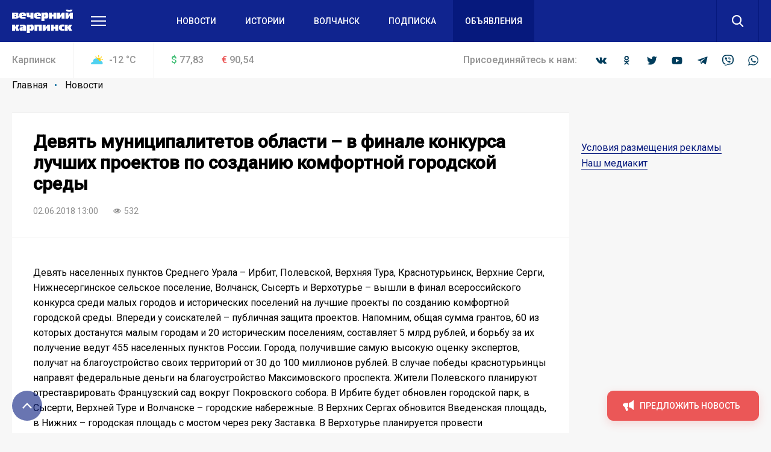

--- FILE ---
content_type: text/css
request_url: https://vkarpinsk.info/bitrix/cache/css/s2/main/template_20ec8f503e3da46b83edf75839310ce6/template_20ec8f503e3da46b83edf75839310ce6_v1.css?1669096075356295
body_size: 71115
content:


/* Start:/local/templates/main/css/vendor.css?160199280523693*/
@charset "UTF-8";.fancybox-thumbs>ul>li,.owl-carousel .owl-item{float:left;-webkit-tap-highlight-color:transparent}.fancybox-container,.fancybox-infobar,.fancybox-thumbs,.fancybox-thumbs>ul>li,.owl-carousel,.owl-carousel .owl-item{-webkit-tap-highlight-color:transparent}.owl-carousel{display:none;width:100%;position:relative;z-index:1}.owl-carousel .owl-stage{position:relative;-ms-touch-action:pan-Y;touch-action:manipulation;-moz-backface-visibility:hidden}.owl-carousel .owl-stage:after{content:".";display:block;clear:both;visibility:hidden;line-height:0;height:0}.owl-carousel .owl-stage-outer{position:relative;overflow:hidden;-webkit-transform:translate3d(0,0,0)}.owl-carousel .owl-item,.owl-carousel .owl-wrapper{-webkit-backface-visibility:hidden;-moz-backface-visibility:hidden;-ms-backface-visibility:hidden;-webkit-transform:translate3d(0,0,0);-moz-transform:translate3d(0,0,0);-ms-transform:translate3d(0,0,0)}.owl-carousel .owl-item{position:relative;min-height:1px;-webkit-backface-visibility:hidden;-webkit-touch-callout:none}.owl-carousel .owl-item img{display:block;width:100%}.owl-carousel .owl-dots.disabled,.owl-carousel .owl-nav.disabled{display:none}.no-js .owl-carousel,.owl-carousel.owl-loaded{display:block}.owl-carousel .owl-dot,.owl-carousel .owl-nav .owl-next,.owl-carousel .owl-nav .owl-prev{cursor:pointer;-webkit-user-select:none;-khtml-user-select:none;-moz-user-select:none;-ms-user-select:none;user-select:none}.owl-carousel .owl-nav button.owl-next,.owl-carousel .owl-nav button.owl-prev,.owl-carousel button.owl-dot{background:0 0;color:inherit;border:none;padding:0!important;font:inherit}.owl-carousel.owl-loading{opacity:0;display:block}.owl-carousel.owl-hidden{opacity:0}.owl-carousel.owl-refresh .owl-item{visibility:hidden}.owl-carousel.owl-drag .owl-item{-ms-touch-action:pan-y;touch-action:pan-y;-webkit-user-select:none;-moz-user-select:none;-ms-user-select:none;user-select:none}.owl-carousel.owl-grab{cursor:move;cursor:grab}.owl-carousel.owl-rtl{direction:rtl}.owl-carousel.owl-rtl .owl-item{float:right}.owl-carousel .animated{animation-duration:1s;animation-fill-mode:both}.owl-carousel .owl-animated-in{z-index:0}.owl-carousel .owl-animated-out{z-index:1}.owl-carousel .fadeOut{animation-name:fadeOut}@keyframes fadeOut{0%{opacity:1}100%{opacity:0}}.owl-height{transition:height .5s ease-in-out}.owl-carousel .owl-item .owl-lazy{opacity:0;transition:opacity .4s ease}.owl-carousel .owl-item .owl-lazy:not([src]),.owl-carousel .owl-item .owl-lazy[src^=""]{max-height:0}.owl-carousel .owl-item img.owl-lazy{transform-style:preserve-3d}.owl-carousel .owl-video-wrapper{position:relative;height:100%;background:#000}.owl-carousel .owl-video-play-icon{position:absolute;height:80px;width:80px;left:50%;top:50%;margin-left:-40px;margin-top:-40px;background:url(/images/vendor/owl.video.play.png) no-repeat;cursor:pointer;z-index:1;-webkit-backface-visibility:hidden;transition:transform .1s ease}.owl-carousel .owl-video-play-icon:hover{-ms-transform:scale(1.3,1.3);transform:scale(1.3,1.3)}.owl-carousel .owl-video-playing .owl-video-play-icon,.owl-carousel .owl-video-playing .owl-video-tn{display:none}.owl-carousel .owl-video-tn{opacity:0;height:100%;background-position:center center;background-repeat:no-repeat;background-size:contain;transition:opacity .4s ease}.owl-carousel .owl-video-frame{position:relative;z-index:1;height:100%;width:100%}body.fancybox-active{overflow:hidden}body.fancybox-iosfix{position:fixed;left:0;right:0}.fancybox-is-hidden{position:absolute;top:-9999px;left:-9999px;visibility:hidden}.fancybox-container{position:fixed;top:0;left:0;width:100%;height:100%;z-index:99992;-webkit-backface-visibility:hidden;backface-visibility:hidden;-webkit-transform:translateZ(0);transform:translateZ(0);font-family:-apple-system,BlinkMacSystemFont,"Segoe UI",Roboto,"Helvetica Neue",Arial,sans-serif,"Apple Color Emoji","Segoe UI Emoji","Segoe UI Symbol"}.fancybox-bg,.fancybox-inner,.fancybox-outer,.fancybox-stage{position:absolute;top:0;right:0;bottom:0;left:0}.fancybox-outer{overflow-y:auto;-webkit-overflow-scrolling:touch}.fancybox-bg{background:#1e1e1e;opacity:0;transition-duration:inherit;transition-property:opacity;transition-timing-function:cubic-bezier(.47,0,.74,.71)}.fancybox-is-open .fancybox-bg{opacity:.87;transition-timing-function:cubic-bezier(.22,.61,.36,1)}.fancybox-caption-wrap,.fancybox-infobar,.fancybox-toolbar{position:absolute;direction:ltr;z-index:99997;opacity:0;visibility:hidden;transition:opacity .25s,visibility 0s linear .25s;box-sizing:border-box}.fancybox-show-caption .fancybox-caption-wrap,.fancybox-show-infobar .fancybox-infobar,.fancybox-show-toolbar .fancybox-toolbar{opacity:1;visibility:visible;transition:opacity .25s,visibility 0s}.fancybox-infobar{top:0;left:0;font-size:13px;padding:0 10px;height:44px;min-width:44px;line-height:44px;color:#ccc;text-align:center;pointer-events:none;-webkit-user-select:none;-moz-user-select:none;-ms-user-select:none;user-select:none;-webkit-touch-callout:none;-webkit-font-smoothing:subpixel-antialiased;mix-blend-mode:exclusion}.fancybox-toolbar{top:0;right:0;margin:0;padding:0}.fancybox-stage{overflow:hidden;direction:ltr;z-index:99994;-webkit-transform:translate3d(0,0,0)}.fancybox-slide{position:absolute;top:0;left:0;width:100%;height:100%;margin:0;padding:0;overflow:auto;outline:0;white-space:normal;box-sizing:border-box;text-align:center;z-index:99994;-webkit-overflow-scrolling:touch;display:none;-webkit-backface-visibility:hidden;backface-visibility:hidden;transition-property:opacity,-webkit-transform;transition-property:transform,opacity;transition-property:transform,opacity,-webkit-transform}.fancybox-slide::before{content:'';display:inline-block;vertical-align:middle;height:100%;width:0}.fancybox-is-sliding .fancybox-slide,.fancybox-slide--current,.fancybox-slide--next,.fancybox-slide--previous{display:block}.fancybox-slide--image{overflow:visible}.fancybox-slide--image::before{display:none}.fancybox-slide--video .fancybox-content,.fancybox-slide--video iframe{background:#000}.fancybox-slide--map .fancybox-content,.fancybox-slide--map iframe{background:#E5E3DF}.fancybox-slide--next{z-index:99995}.fancybox-slide>*{display:inline-block;position:relative;padding:24px;margin:44px 0;border-width:0;vertical-align:middle;text-align:left;background-color:#fff;overflow:auto;box-sizing:border-box}.fancybox-image,.fancybox-slide .fancybox-image-wrap,.fancybox-spaceball{position:absolute;top:0;margin:0;-webkit-user-select:none;-moz-user-select:none;padding:0;border:0;left:0}.fancybox-slide>base,.fancybox-slide>link,.fancybox-slide>meta,.fancybox-slide>script,.fancybox-slide>style,.fancybox-slide>title{display:none}.fancybox-slide .fancybox-image-wrap{z-index:99995;background:no-repeat;cursor:default;overflow:visible;-webkit-transform-origin:top left;-ms-transform-origin:top left;transform-origin:top left;background-size:100% 100%;-webkit-backface-visibility:hidden;backface-visibility:hidden;-ms-user-select:none;user-select:none}.fancybox-can-zoomOut .fancybox-image-wrap{cursor:-webkit-zoom-out;cursor:zoom-out}.fancybox-can-zoomIn .fancybox-image-wrap{cursor:-webkit-zoom-in;cursor:zoom-in}.fancybox-can-drag .fancybox-image-wrap{cursor:-webkit-grab;cursor:grab}.fancybox-is-dragging .fancybox-image-wrap{cursor:-webkit-grabbing;cursor:grabbing}.fancybox-image,.fancybox-spaceball{width:100%;height:100%;max-width:none;max-height:none;-ms-user-select:none;user-select:none}.fancybox-spaceball{z-index:1}.fancybox-slide--iframe .fancybox-content{padding:0;width:80%;height:80%;max-width:calc(100% - 100px);max-height:calc(100% - 88px);overflow:visible;background:#fff}.fancybox-error,.fancybox-iframe{width:100%;background:#fff;margin:0}.fancybox-iframe{display:block;padding:0;border:0;height:100%}.fancybox-error{padding:40px;max-width:380px;cursor:default}.fancybox-error p{margin:0;padding:0;color:#444;font-size:16px;line-height:20px}.fancybox-button{box-sizing:border-box;display:inline-block;vertical-align:top;width:44px;height:44px;margin:0;padding:10px;border:0;border-radius:0;background:rgba(30,30,30,.6);color:#ccc;transition:color .3s ease;cursor:pointer}.fancybox-button[disabled]{cursor:default;opacity:.6}.fancybox-button:hover:not([disabled]){color:#fff}.fancybox-button svg{display:block;position:relative;overflow:visible;shape-rendering:geometricPrecision}.fancybox-button svg path{fill:currentColor;stroke:currentColor;stroke-linejoin:round;stroke-width:3}.fancybox-button--share svg path{stroke-width:1}.fancybox-button--pause svg path:nth-child(1),.fancybox-button--play svg path:nth-child(2),.fancybox-navigation{display:none}.fancybox-show-nav .fancybox-navigation{display:block}.fancybox-navigation button{position:absolute;top:50%;margin:-50px 0 0;z-index:99997;background:0 0;width:60px;height:100px;padding:17px}.fancybox-navigation button:before{content:"";position:absolute;top:30px;right:10px;width:40px;height:40px;background:rgba(30,30,30,.6)}.fancybox-navigation .fancybox-button--arrow_left{left:0}.fancybox-navigation .fancybox-button--arrow_right{right:0}.fancybox-close-small{position:absolute;top:0;right:0;width:44px;height:44px;padding:0;margin:0;border:0;border-radius:0;background:0 0;z-index:10;cursor:pointer}.fancybox-close-small:after{content:'×';position:absolute;top:5px;right:5px;width:30px;height:30px;font:20px/30px Arial,"Helvetica Neue",Helvetica,sans-serif;color:#888;font-weight:300;text-align:center;border-radius:50%;border-width:0;background-color:transparent;transition:background-color .25s;box-sizing:border-box;z-index:2}.fancybox-close-small:focus{outline:0}.fancybox-close-small:focus:after{outline:#888 dotted 1px}.fancybox-close-small:hover:after{color:#555;background:#eee}.fancybox-slide--iframe .fancybox-close-small,.fancybox-slide--image .fancybox-close-small{top:0;right:-44px}.fancybox-slide--iframe .fancybox-close-small:after,.fancybox-slide--image .fancybox-close-small:after{font-size:35px;color:#aaa}.fancybox-slide--iframe .fancybox-close-small:hover:after,.fancybox-slide--image .fancybox-close-small:hover:after{color:#fff;background:0 0}.fancybox-is-scaling .fancybox-close-small,.fancybox-is-zoomable.fancybox-can-drag .fancybox-close-small{display:none}.fancybox-caption-wrap{bottom:0;left:0;right:0;padding:60px 2vw 0;background:linear-gradient(to bottom,transparent 0,rgba(0,0,0,.1) 20%,rgba(0,0,0,.2) 40%,rgba(0,0,0,.6) 80%,rgba(0,0,0,.8) 100%);pointer-events:none}.fancybox-caption{padding:30px 0;border-top:1px solid rgba(255,255,255,.4);font-size:14px;color:#fff;line-height:20px;-webkit-text-size-adjust:none}.fancybox-caption a,.fancybox-caption button,.fancybox-caption select{pointer-events:all;position:relative}.fancybox-caption a{color:#fff;text-decoration:underline}.fancybox-slide>.fancybox-loading{border:6px solid rgba(100,100,100,.4);border-top:6px solid rgba(255,255,255,.6);border-radius:100%;height:50px;width:50px;-webkit-animation:fancybox-rotate .8s infinite linear;animation:fancybox-rotate .8s infinite linear;background:0 0;position:absolute;top:50%;left:50%;margin-top:-30px;margin-left:-30px;z-index:99999}@-webkit-keyframes fancybox-rotate{from{-webkit-transform:rotate(0);transform:rotate(0)}to{-webkit-transform:rotate(359deg);transform:rotate(359deg)}}@keyframes fancybox-rotate{from{-webkit-transform:rotate(0);transform:rotate(0)}to{-webkit-transform:rotate(359deg);transform:rotate(359deg)}}.fancybox-animated{transition-timing-function:cubic-bezier(0,0,.25,1)}.fancybox-fx-slide.fancybox-slide--previous{-webkit-transform:translate3d(-100%,0,0);transform:translate3d(-100%,0,0);opacity:0}.fancybox-fx-slide.fancybox-slide--next{-webkit-transform:translate3d(100%,0,0);transform:translate3d(100%,0,0);opacity:0}.fancybox-fx-slide.fancybox-slide--current{-webkit-transform:translate3d(0,0,0);transform:translate3d(0,0,0);opacity:1}.fancybox-fx-fade.fancybox-slide--next,.fancybox-fx-fade.fancybox-slide--previous{opacity:0;transition-timing-function:cubic-bezier(.19,1,.22,1)}.fancybox-fx-fade.fancybox-slide--current{opacity:1}.fancybox-fx-zoom-in-out.fancybox-slide--previous{-webkit-transform:scale3d(1.5,1.5,1.5);transform:scale3d(1.5,1.5,1.5);opacity:0}.fancybox-fx-zoom-in-out.fancybox-slide--next{-webkit-transform:scale3d(.5,.5,.5);transform:scale3d(.5,.5,.5);opacity:0}.fancybox-fx-zoom-in-out.fancybox-slide--current{-webkit-transform:scale3d(1,1,1);transform:scale3d(1,1,1);opacity:1}.fancybox-fx-rotate.fancybox-slide--previous{-webkit-transform:rotate(-360deg);-ms-transform:rotate(-360deg);transform:rotate(-360deg);opacity:0}.fancybox-fx-rotate.fancybox-slide--next{-webkit-transform:rotate(360deg);-ms-transform:rotate(360deg);transform:rotate(360deg);opacity:0}.fancybox-fx-rotate.fancybox-slide--current{-webkit-transform:rotate(0);-ms-transform:rotate(0);transform:rotate(0);opacity:1}.fancybox-fx-circular.fancybox-slide--previous{-webkit-transform:scale3d(0,0,0) translate3d(-100%,0,0);transform:scale3d(0,0,0) translate3d(-100%,0,0);opacity:0}.fancybox-fx-circular.fancybox-slide--next{-webkit-transform:scale3d(0,0,0) translate3d(100%,0,0);transform:scale3d(0,0,0) translate3d(100%,0,0);opacity:0}.fancybox-fx-circular.fancybox-slide--current{-webkit-transform:scale3d(1,1,1) translate3d(0,0,0);transform:scale3d(1,1,1) translate3d(0,0,0);opacity:1}.fancybox-fx-tube.fancybox-slide--previous{-webkit-transform:translate3d(-100%,0,0) scale(.1) skew(-10deg);transform:translate3d(-100%,0,0) scale(.1) skew(-10deg)}.fancybox-fx-tube.fancybox-slide--next{-webkit-transform:translate3d(100%,0,0) scale(.1) skew(10deg);transform:translate3d(100%,0,0) scale(.1) skew(10deg)}.fancybox-fx-tube.fancybox-slide--current{-webkit-transform:translate3d(0,0,0) scale(1);transform:translate3d(0,0,0) scale(1)}.fancybox-share{padding:30px;border-radius:3px;background:#f4f4f4;max-width:90%}.fancybox-share h1{color:#222;margin:0 0 20px;font-size:33px;font-weight:700;text-align:center}.fancybox-share p{margin:0;padding:0;text-align:center}.fancybox-share_button{display:inline-block;text-decoration:none;margin:0 10px 10px 0;padding:10px 20px;box-shadow:0 1px 2px rgba(0,0,0,.2);border-radius:3px;background:#fff;white-space:nowrap;font-size:16px;line-height:23px;-webkit-user-select:none;-moz-user-select:none;-ms-user-select:none;user-select:none;min-width:140px;color:#888;transition:all .2s}.fancybox-share_button:focus,.fancybox-share_button:hover{box-shadow:0 1px 2px rgba(0,0,0,.5);text-decoration:none;color:#555}.cloudzoom-lens,.cloudzoom-zoom{box-shadow:0 2px 3px rgba(0,0,0,.2)}.fancybox-share_button svg{margin-right:5px;width:23px;height:23px;vertical-align:top}.fancybox-thumbs{display:none;position:absolute;top:0;bottom:0;right:0;width:212px;margin:0;padding:2px;background:#fff;-webkit-overflow-scrolling:touch;-ms-overflow-style:-ms-autohiding-scrollbar;box-sizing:border-box;z-index:99995}.fancybox-show-thumbs .fancybox-thumbs{display:block}.fancybox-show-thumbs .fancybox-inner{right:212px}.fancybox-thumbs>ul{list-style:none;position:absolute;position:relative;width:100%;height:100%;margin:0;padding:0;overflow-x:hidden;overflow-y:auto;font-size:0;white-space:nowrap}.fancybox-thumbs>ul>li{overflow:hidden;padding:0;margin:2px;width:100px;height:75px;max-width:calc(50% - 4px);max-height:calc(100% - 8px);position:relative;cursor:pointer;outline:0;-webkit-backface-visibility:hidden;backface-visibility:hidden;box-sizing:border-box}li.fancybox-thumbs-loading{background:rgba(0,0,0,.1)}.ui-datepicker .ui-icon,.ui-icon{text-indent:-99999px;background-repeat:no-repeat}.fancybox-thumbs>ul>li>img{position:absolute;top:0;left:0;min-width:100%;min-height:100%;max-width:none;max-height:none;-webkit-touch-callout:none;-webkit-user-select:none;-moz-user-select:none;-ms-user-select:none;user-select:none}.fancybox-thumbs>ul>li:before{content:'';position:absolute;top:0;right:0;bottom:0;left:0;border:4px solid #4ea7f9;z-index:99991;opacity:0;transition:all .2s cubic-bezier(.25,.46,.45,.94)}.fancybox-thumbs>ul>li.fancybox-thumbs-active:before{opacity:1}@media all and (max-width:800px){.fancybox-thumbs{width:110px}.fancybox-show-thumbs .fancybox-inner{right:110px}.fancybox-thumbs>ul>li{max-width:calc(100% - 10px)}}.cloudzoom-lens{overflow:hidden;border:1px solid #999;width:150px;height:150px;border-radius:2px;cursor:crosshair;z-index:9999}.cloudzoom-zoom{border:1px solid #0CC1B4;width:300px;height:480px;z-index:9999}.cloudzoom-zoom-inside{border:none;box-shadow:none;z-index:9999}.cloudzoom-caption{display:none;text-align:left;background-color:#000;color:#fff;font-weight:700;padding:10px;font-family:sans-serif;font-size:11px}.cloudzoom-blank{background-image:url(/local/templates/main/css/blank.png)}.cloudzoom-ajax-loader{background-image:url(/local/templates/main/css/ajax-loader.gif);width:32px;height:32px}/*! jQuery UI - v1.12.1 - 2017-11-14
* http://jqueryui.com
* Includes: core.css, datepicker.css
* Copyright jQuery Foundation and other contributors; Licensed MIT */.ui-helper-hidden{display:none}.ui-helper-hidden-accessible{border:0;clip:rect(0 0 0 0);height:1px;margin:-1px;overflow:hidden;padding:0;position:absolute;width:1px}.ui-helper-reset{margin:0;padding:0;border:0;outline:0;line-height:1.3;text-decoration:none;font-size:100%;list-style:none}.ui-helper-clearfix:after,.ui-helper-clearfix:before{content:"";display:table;border-collapse:collapse}.ui-helper-clearfix:after{clear:both}.ui-helper-zfix{width:100%;height:100%;top:0;left:0;position:absolute;opacity:0;filter:Alpha(Opacity=0)}.ui-front{z-index:100}.ui-state-disabled{cursor:default!important;pointer-events:none}.ui-icon{display:inline-block;vertical-align:middle;margin-top:-.25em;position:relative;overflow:hidden}.ui-widget-icon-block{left:50%;margin-left:-8px;display:block}.ui-widget-overlay{position:fixed;top:0;left:0;width:100%;height:100%}.ui-datepicker{width:17em;padding:.2em .2em 0;display:none}.ui-datepicker .ui-datepicker-header{position:relative;padding:.2em 0}.ui-datepicker .ui-datepicker-next,.ui-datepicker .ui-datepicker-prev{position:absolute;top:2px;width:1.8em;height:1.8em}.ui-datepicker .ui-datepicker-next-hover,.ui-datepicker .ui-datepicker-prev-hover{top:1px}.ui-datepicker .ui-datepicker-prev{left:2px}.ui-datepicker .ui-datepicker-next{right:2px}.ui-datepicker .ui-datepicker-prev-hover{left:1px}.ui-datepicker .ui-datepicker-next-hover{right:1px}.ui-datepicker .ui-datepicker-next span,.ui-datepicker .ui-datepicker-prev span{display:block;position:absolute;left:50%;margin-left:-8px;top:50%;margin-top:-8px}.ui-datepicker .ui-datepicker-title{margin:0 2.3em;line-height:1.8em;text-align:center}.ui-datepicker .ui-datepicker-title select{font-size:1em;margin:1px 0}.ui-datepicker select.ui-datepicker-month,.ui-datepicker select.ui-datepicker-year{width:45%}.ui-datepicker table{width:100%;font-size:.9em;border-collapse:collapse;margin:0 0 .4em}.ui-datepicker th{padding:.7em .3em;text-align:center;font-weight:700;border:0}.ui-datepicker td{border:0;padding:1px}.ui-datepicker td a,.ui-datepicker td span{display:block;padding:.2em;text-align:right;text-decoration:none}.ui-datepicker .ui-datepicker-buttonpane{background-image:none;margin:.7em 0 0;padding:0 .2em;border-left:0;border-right:0;border-bottom:0}.ui-datepicker .ui-datepicker-buttonpane button{float:right;margin:.5em .2em .4em;cursor:pointer;padding:.2em .6em .3em;width:auto;overflow:visible}.ui-datepicker .ui-datepicker-buttonpane button.ui-datepicker-current,.ui-datepicker-multi .ui-datepicker-group,.ui-datepicker-rtl .ui-datepicker-buttonpane button{float:left}.ui-datepicker.ui-datepicker-multi{width:auto}.ui-datepicker-multi .ui-datepicker-group table{width:95%;margin:0 auto .4em}.ui-datepicker-multi-2 .ui-datepicker-group{width:50%}.ui-datepicker-multi-3 .ui-datepicker-group{width:33.3%}.ui-datepicker-multi-4 .ui-datepicker-group{width:25%}.ui-datepicker-multi .ui-datepicker-group-last .ui-datepicker-header,.ui-datepicker-multi .ui-datepicker-group-middle .ui-datepicker-header{border-left-width:0}.ui-datepicker-multi .ui-datepicker-buttonpane{clear:left}.ui-datepicker-row-break{clear:both;width:100%;font-size:0}.ui-datepicker-rtl{direction:rtl}.ui-datepicker-rtl .ui-datepicker-prev{right:2px;left:auto}.ui-datepicker-rtl .ui-datepicker-next{left:2px;right:auto}.ui-datepicker-rtl .ui-datepicker-prev:hover{right:1px;left:auto}.ui-datepicker-rtl .ui-datepicker-next:hover{left:1px;right:auto}.ui-datepicker-rtl .ui-datepicker-buttonpane{clear:right}.ui-datepicker-rtl .ui-datepicker-buttonpane button.ui-datepicker-current,.ui-datepicker-rtl .ui-datepicker-group{float:right}.ui-datepicker-rtl .ui-datepicker-group-last .ui-datepicker-header,.ui-datepicker-rtl .ui-datepicker-group-middle .ui-datepicker-header{border-right-width:0;border-left-width:1px}.ui-datepicker .ui-icon{display:block;overflow:hidden;left:.5em;top:.3em}.qtip{position:absolute;left:-28000px;top:-28000px;display:none;max-width:280px;min-width:50px;font-size:10.5px;line-height:12px;direction:ltr;box-shadow:none;padding:0}.qtip-content,.qtip-titlebar{position:relative;overflow:hidden}.qtip-content{padding:5px 9px;text-align:left;word-wrap:break-word}.qtip-titlebar{padding:5px 35px 5px 10px;border-width:0 0 1px;font-weight:700}.qtip-titlebar+.qtip-content{border-top-width:0!important}.qtip-close{position:absolute;right:-9px;top:-9px;z-index:11;cursor:pointer;outline:0;border:1px solid transparent}.qtip-titlebar .qtip-close{right:4px;top:50%;margin-top:-9px}* html .qtip-titlebar .qtip-close{top:16px}.qtip-icon .ui-icon,.qtip-titlebar .ui-icon{display:block;text-indent:-1000em;direction:ltr}.qtip-icon,.qtip-icon .ui-icon{-moz-border-radius:3px;-webkit-border-radius:3px;border-radius:3px;text-decoration:none}.qtip-icon .ui-icon{width:18px;height:14px;line-height:14px;text-align:center;text-indent:0;font:normal 700 10px/13px Tahoma,sans-serif;color:inherit;background:-100em -100em no-repeat}.qtip-default{border:1px solid #F1D031;background-color:#FFFFA3;color:#555}.qtip-default .qtip-titlebar{background-color:#FFEF93}.qtip-default .qtip-icon{border-color:#CCC;background:#F1F1F1;color:#777}.qtip-default .qtip-titlebar .qtip-close{border-color:#AAA;color:#111}.qtip .qtip-tip{margin:0 auto;overflow:hidden;z-index:10}.qtip .qtip-tip,x:-o-prefocus{visibility:hidden}.qtip .qtip-tip,.qtip .qtip-tip .qtip-vml,.qtip .qtip-tip canvas{position:absolute;color:#123456;background:0 0;border:0 dashed transparent}.qtip .qtip-tip canvas{top:0;left:0}.qtip .qtip-tip .qtip-vml{behavior:url(#default#VML);display:inline-block;visibility:visible}/*!
 *
 *             SimpleBar.js - v2.4.3
 *             Scrollbars, simpler.
 *             https://grsmto.github.io/simplebar/
 *
 *             Made by Adrien Grsmto from a fork by Jonathan Nicol
 *             Under MIT License
 *
 */[data-simplebar]{position:relative;z-index:0;overflow:hidden;-webkit-overflow-scrolling:touch}[data-simplebar=init]{display:-webkit-box;display:-ms-flexbox;display:flex}.simplebar-scroll-content{overflow-x:hidden;overflow-y:scroll;min-width:100%;box-sizing:content-box}.simplebar-content{overflow-x:scroll;overflow-y:hidden;box-sizing:border-box;min-height:100%}.simplebar-track{z-index:1;position:absolute;right:0;bottom:0;width:11px}.simplebar-scrollbar{position:absolute;right:2px;border-radius:7px;min-height:10px;width:7px;opacity:0;-webkit-transition:opacity .2s linear;transition:opacity .2s linear;background:#000;background-clip:padding-box}.simplebar-track:hover .simplebar-scrollbar{opacity:.5;-webkit-transition:opacity 0 linear;transition:opacity 0 linear}.simplebar-track .simplebar-scrollbar.visible{opacity:.5}.simplebar-track.horizontal{left:0;width:auto;height:11px}.simplebar-track.vertical{top:0}.horizontal.simplebar-track .simplebar-scrollbar{right:auto;top:2px;height:7px;min-height:0;min-width:10px;width:auto}
/* End */


/* Start:/local/templates/main/css/common.css?1602844357276992*/
ol,ul{list-style:none}body,ul li{line-height:1.5}ol>li,ul li{padding-left:30px;margin-bottom:28px}.button,.toggle{touch-action:none}.button,select.field__input,select.selectus-field{-webkit-user-select:none;-moz-user-select:none;-ms-user-select:none}.article-card__title,.selectus{word-wrap:break-word}.article-card__info,.button-group_columns_2,.columns__list,.filter__list,.filter__wrapper,.footer-bottom__list,.footer-nav__list,.header-main__side,.layer_board_other-city .layer__content{-webkit-box-lines:multiple;-moz-box-lines:multiple;-o-box-lines:multiple}.gallery,.video{clear:both}a,abbr,acronym,address,applet,big,blockquote,body,caption,cite,code,dd,del,dfn,div,dl,dt,em,fieldset,form,h1,h2,h3,h4,h5,h6,html,iframe,img,ins,kbd,label,legend,li,object,ol,p,pre,q,s,samp,small,span,strike,strong,sub,sup,table,tbody,td,tfoot,th,thead,tr,tt,ul,var{margin:0;padding:0;border:0;outline:0;font-weight:inherit;font-style:inherit;font-family:inherit;font-size:100%;vertical-align:baseline}.button,.field__input,.layer__title,.selectus-field,.title,.title-h1,.title-h2,.title-h3,.title-h4,.title-h5,body,h1,h2,h3,h4,h5{font-family:Roboto,-apple-system,BlinkMacSystemFont,'Segoe UI',Roboto,Helvetica,Arial,sans-serif,'Apple Color Emoji','Segoe UI Emoji','Segoe UI Symbol'}caption,td,th{text-align:left;font-weight:400;vertical-align:middle}a img{border:none}article,aside,canvas,details,figcaption,figure,footer,header,hgroup,main,menu,nav,section,summary{margin:0;padding:0;border:0;outline:0;display:block}audio,canvas,video{display:inline-block}[hidden],audio:not([controls]){display:none}.body,.body__wrapper{display:-webkit-box;display:-moz-box;display:-webkit-flex;display:-ms-flexbox;-webkit-box-orient:vertical;-moz-box-orient:vertical;-o-box-orient:vertical}body,html{min-width:320px;height:100%;background:#f7f7f7}html{-webkit-tap-highlight-color:transparent}body{-moz-osx-font-smoothing:grayscale;-webkit-font-smoothing:antialiased;-webkit-text-size-adjust:100%;overflow-y:scroll;cursor:default;color:#000;font-size:14px}.body{display:box;display:flex;-webkit-flex-direction:column;-ms-flex-direction:column;flex-direction:column}.body__wrapper{overflow:hidden;-webkit-box-flex:1;-moz-box-flex:1;-o-box-flex:1;box-flex:1;-webkit-flex:1 0 auto;-ms-flex:1 0 auto;flex:1 0 auto;display:box;display:flex;-webkit-flex-direction:column;-ms-flex-direction:column;flex-direction:column;position:relative;z-index:10}.body__wrapper.is-locked{position:fixed;top:0;bottom:0;width:100%}.body__wrapper.is-hide{-webkit-transition:opacity .25s cubic-bezier(.46,.065,.18,1) .3s;-moz-transition:opacity .25s cubic-bezier(.46,.065,.18,1) .3s;-o-transition:opacity .25s cubic-bezier(.46,.065,.18,1) .3s;-ms-transition:opacity .25s cubic-bezier(.46,.065,.18,1) .3s;transition:opacity .25s cubic-bezier(.46,.065,.18,1) .3s;opacity:0;-ms-filter:"progid:DXImageTransform.Microsoft.Alpha(Opacity=0)";filter:alpha(opacity=0)}.body__overlay,.button__icon::after{-ms-filter:"progid:DXImageTransform.Microsoft.Alpha(Opacity=0)"}.body__overlay{-webkit-transition:opacity .25s cubic-bezier(.46,.065,.18,1);-moz-transition:opacity .25s cubic-bezier(.46,.065,.18,1);-o-transition:opacity .25s cubic-bezier(.46,.065,.18,1);-ms-transition:opacity .25s cubic-bezier(.46,.065,.18,1);transition:opacity .25s cubic-bezier(.46,.065,.18,1);pointer-events:none;opacity:0;filter:alpha(opacity=0);z-index:1199;position:fixed;top:0;left:0;right:0;bottom:0;background-color:rgba(0,0,0,.8)}.button,.link,a{-ms-transition:.175s cubic-bezier(.46,.065,.18,1)}.body__overlay.is-opened{z-index:1201;pointer-events:auto;opacity:1;-ms-filter:none;filter:none}@media (max-width:750px){.body__overlay{-webkit-transition-duration:0s;-moz-transition-duration:0s;-o-transition-duration:0s;-ms-transition-duration:0s;transition-duration:0s}.body__overlay.is-opened{-webkit-transition-delay:.3s;-moz-transition-delay:.3s;-o-transition-delay:.3s;-ms-transition-delay:.3s;transition-delay:.3s}ol>li:before{left:0}}.body__content,.body__footer,.body__header{-webkit-box-flex:1;-moz-box-flex:1;-o-box-flex:1;box-flex:1;-webkit-flex:0 0 auto;-ms-flex:0 0 auto;flex:0 0 auto}.body__content{-webkit-box-flex:1;-moz-box-flex:1;-o-box-flex:1;-ms-box-flex:1;box-flex:1;-webkit-flex-grow:1;flex-grow:1}.body__footer{margin-top:auto}.body_column .body__content{display:-webkit-box;display:-moz-box;display:-webkit-flex;display:-ms-flexbox;display:box;display:flex;-webkit-box-orient:vertical;-moz-box-orient:vertical;-o-box-orient:vertical;-webkit-flex-direction:column;-ms-flex-direction:column;flex-direction:column}*{min-width:0;min-height:0}blockquote,li,ol,p,table,ul{margin-bottom:1.571428571428571em}blockquote:last-child,ol:last-child,p:last-child,table:last-child,ul:last-child{margin-bottom:0}img{max-width:100%;vertical-align:bottom}em,i{font-style:italic}b,strong{font-weight:500}.link,a{-webkit-transition:.175s cubic-bezier(.46,.065,.18,1);-moz-transition:.175s cubic-bezier(.46,.065,.18,1);-o-transition:.175s cubic-bezier(.46,.065,.18,1);transition:.175s cubic-bezier(.46,.065,.18,1);color:#000;border-bottom:1px solid;text-decoration:none}.link:active,.link:hover,.link_color-reversed,a:active,a:hover{color:#006599}.link_reversed:not(:hover){border-bottom:transparent}.link_color-reversed:active,.link_color-reversed:hover{color:#000}a[href^='tel:']{border-bottom-width:0;white-space:nowrap;color:inherit!important;text-decoration:none!important}ol{position:relative;counter-reset:li;margin-bottom:55px}ol>li{counter-increment:nums}ol>li:before{content:counters(li,".") ". ";counter-increment:li;position:absolute;left:0;color:#b0b0b0;font-weight:700;text-align:right}.button,.button-group_center,.layer__title{text-align:center}ul{margin-bottom:55px}ul li{position:relative}ul li::before{content:'';display:block;position:absolute;top:50%;left:0;width:5px;height:5px;-webkit-transform:translateX(-50%);-moz-transform:translateX(-50%);-o-transform:translateX(-50%);-ms-transform:translateX(-50%);transform:translateX(-50%);border-radius:50%;margin-left:3px;margin-top:-3px;background-color:#b0b0b0}hr{display:block;height:2px;margin:0;border:0;background:#8f8f8f}.link_arrow-left:after,.link_arrow-right:after{top:7px;width:4px;height:8px;vertical-align:middle;content:'';display:inline-block}.bold{font-size:30px;font-weight:700}.link_small{font-size:12px;line-height:1.4}.link_blue{color:#006599;border-color:#006599}.link_blue:hover{color:#000;border-color:#000}.link_clean,.link_clean:active,.link_clean:hover{border:none}.link_unborder{border-color:rgba(255,255,255,0)}.link_unborder:hover{border-color:currentColor}.link_arrow-right{-webkit-transition:none;-moz-transition:none;-o-transition:none;-ms-transition:none;transition:none;position:relative;margin-right:10px}.link_arrow-right:after{position:absolute;right:-10px}.button_link .button__icon_arrow-right::after,.button_link .button__icon_arrow-right::before,.icon_arrow_right:before,.link_arrow-right:after,.tabs-item:before,.ui-datepicker .ui-datepicker-next .ui-icon{background:url("data:image/svg+xml;charset=utf-8,%3Csvg width=%224%22 height=%228%22 viewBox=%220 0 4 8%22 xmlns=%22http://www.w3.org/2000/svg%22 xmlns:xlink=%22http://www.w3.org/1999/xlink%22 preserveAspectRatio=%22none%22%3E%3Ctitle%3EGroup%3C/title%3E%3Cdesc%3ECreated using Figma%3C/desc%3E%3Cuse xlink:href=%22%23a%22 transform=%22matrix(1 0 0 -1 0 8)%22 fill=%22%23006599%22/%3E%3Cdefs%3E%3Cpath fill=%22%23006599%22 id=%22a%22 d=%22M3.856 4.396L.84 7.836a.45.45 0 0 1-.695 0 .617.617 0 0 1 0-.792L2.814 4 .144.956a.617.617 0 0 1 0-.792.45.45 0 0 1 .695 0l3.017 3.44A.6.6 0 0 1 4 4a.6.6 0 0 1-.144.396z%22/%3E%3C/defs%3E%3C/svg%3E") no-repeat;-webkit-background-size:100% 100%;-moz-background-size:100% 100%;background-size:100% 100%}.link_arrow-right:hover:after{background-image:url("data:image/svg+xml;charset=utf-8,%3Csvg width=%224%22 height=%228%22 viewBox=%220 0 4 8%22 xmlns=%22http://www.w3.org/2000/svg%22 xmlns:xlink=%22http://www.w3.org/1999/xlink%22 preserveAspectRatio=%22none%22%3E%3Ctitle%3EGroup%3C/title%3E%3Cdesc%3ECreated using Figma%3C/desc%3E%3Cuse xlink:href=%22%23a%22 transform=%22matrix(1 0 0 -1 0 8)%22 fill=%22%23000%22/%3E%3Cdefs%3E%3Cpath fill=%22%23000%22 id=%22a%22 d=%22M3.856 4.396L.84 7.836a.45.45 0 0 1-.695 0 .617.617 0 0 1 0-.792L2.814 4 .144.956a.617.617 0 0 1 0-.792.45.45 0 0 1 .695 0l3.017 3.44A.6.6 0 0 1 4 4a.6.6 0 0 1-.144.396z%22/%3E%3C/defs%3E%3C/svg%3E")}.link_arrow-left{-webkit-transition:none;-moz-transition:none;-o-transition:none;-ms-transition:none;transition:none;position:relative;margin-left:10px}.button,.button__icon::before{-webkit-transition:.175s cubic-bezier(.46,.065,.18,1)}.link_arrow-left:after{position:absolute;left:-10px}.block,td,th{-webkit-box-sizing:border-box;position:relative}.button_link .button__icon_arrow-left::after,.button_link .button__icon_arrow-left::before,.icon_arrow_left:before,.link_arrow-left:after,.ui-datepicker .ui-datepicker-prev .ui-icon{background:url("data:image/svg+xml;charset=utf-8,%3Csvg width=%228%22 height=%2216%22 viewBox=%220 0 8 16%22 xmlns=%22http://www.w3.org/2000/svg%22 xmlns:xlink=%22http://www.w3.org/1999/xlink%22 preserveAspectRatio=%22none%22%3E%3Ctitle%3EVector%3C/title%3E%3Cdesc%3ECreated using Figma%3C/desc%3E%3Cuse xlink:href=%22%23a%22 transform=%22rotate(-180 4 8)%22 fill=%22%23006599%22/%3E%3Cdefs%3E%3Cpath id=%22a%22 d=%22M7.712 8.792l-6.034 6.88a.9.9 0 0 1-1.39 0 1.234 1.234 0 0 1 0-1.585L5.628 8 .287 1.913a1.234 1.234 0 0 1 0-1.585.9.9 0 0 1 1.39 0l6.034 6.88C7.904 7.427 8 7.713 8 8c0 .287-.096.573-.288.792z%22/%3E%3C/defs%3E%3C/svg%3E") no-repeat;-webkit-background-size:100% 100%;-moz-background-size:100% 100%;background-size:100% 100%}.link_arrow-left:hover:after{background-image:url("data:image/svg+xml;charset=utf-8,%3Csvg width=%228%22 height=%2216%22 viewBox=%220 0 8 16%22 xmlns=%22http://www.w3.org/2000/svg%22 xmlns:xlink=%22http://www.w3.org/1999/xlink%22 preserveAspectRatio=%22none%22%3E%3Ctitle%3EVector%3C/title%3E%3Cdesc%3ECreated using Figma%3C/desc%3E%3Cuse xlink:href=%22%23a%22 transform=%22rotate(-180 4 8)%22 fill=%22%23000%22/%3E%3Cdefs%3E%3Cpath id=%22a%22 d=%22M7.712 8.792l-6.034 6.88a.9.9 0 0 1-1.39 0 1.234 1.234 0 0 1 0-1.585L5.628 8 .287 1.913a1.234 1.234 0 0 1 0-1.585.9.9 0 0 1 1.39 0l6.034 6.88C7.904 7.427 8 7.713 8 8c0 .287-.096.573-.288.792z%22/%3E%3C/defs%3E%3C/svg%3E")}table{border-spacing:0;vertical-align:middle;border-bottom:1px solid #f3f2f2;border-collapse:collapse;width:100%;margin:0;padding:0;color:#000}table p{margin-bottom:0}thead{border-bottom:1px solid #006599}thead th{padding-top:11px;padding-bottom:12px;font-weight:500}tr:nth-child(2n){background-color:#f3f2f2}td,th{-moz-box-sizing:border-box;box-sizing:border-box;padding:9px 20px 11px}.block,.block-wrapper{-moz-box-sizing:border-box}@media (max-height:750px){.error-404{max-height:200px}}.block{box-sizing:border-box;padding:.1px 20px}.block-wrapper,.button{-webkit-box-sizing:border-box}.block_bg_grey-dark::before,.block_bg_white::before{content:'';z-index:-1;position:absolute;top:0;right:0;bottom:0;left:0}.block_bg_white,.block_bg_white::before{background-color:#fff}.block_bg_grey-dark::before{background-color:#ededed}.block_bg_out-top::before{-webkit-transform:translateY(-20px);-moz-transform:translateY(-20px);-o-transform:translateY(-20px);-ms-transform:translateY(-20px);transform:translateY(-20px)}.block.-row-gap_xxlarge+.block_bg_out-top::before{top:-100px}.block.-row-gap_medium+.block_bg_out-top::before{top:-35px}.block.-row-gap_small+.block_bg_out-top::before{top:-30px}.block.-row-gap_xsmall+.block_bg_out-top::before{top:-25px}@media (max-width:750px){.block{padding-left:15px;padding-right:15px}.block_bg_out-top::before{-webkit-transform:translateY(0);-moz-transform:translateY(0);-o-transform:translateY(0);-ms-transform:translateY(0);transform:translateY(0)}.block.-row-gap_xsmall+.block_bg_out-top::before{top:-5px}}.block.-row-gap_xxsmall+.block_bg_out-top::before{top:-20px}.block_bg_out-bottom::before{top:20px}.block_bg_out-bottom.-row-gap_xxlarge::before{bottom:-100px}.block_bg_in-header::before{top:112px}.block-wrapper{box-sizing:border-box;position:relative;margin-left:auto;margin-right:auto;min-width:290px;max-width:1240px}.button,.button-round{-moz-box-sizing:border-box}.block_out-top{/*margin-top:-155px*/}.button::-moz-focus-inner{padding:0;border:0}.button{user-select:none;cursor:pointer;-moz-transition:.175s cubic-bezier(.46,.065,.18,1);-o-transition:.175s cubic-bezier(.46,.065,.18,1);transition:.175s cubic-bezier(.46,.065,.18,1);box-sizing:border-box;vertical-align:top;display:inline-block;position:relative;padding:0 30px;border:1px solid #eb5757;border-radius:10px;outline:0;-webkit-box-shadow:0 5px 15px rgba(235,87,87,.2);box-shadow:0 5px 15px rgba(235,87,87,.2);background-color:#eb5757;color:#fff;font-style:normal;font-weight:500;font-size:14px;line-height:1.5;letter-spacing:0;text-transform:uppercase;text-decoration:none;white-space:nowrap}.button__icon::after,.button__icon::before{-moz-transition:.175s cubic-bezier(.46,.065,.18,1);-o-transition:.175s cubic-bezier(.46,.065,.18,1);-ms-transition:.175s cubic-bezier(.46,.065,.18,1);content:''}.icon,.tag{vertical-align:middle}.button-group,.button__content{display:-webkit-box;display:-moz-box;display:-webkit-flex;display:-ms-flexbox}.button__content{display:box;display:flex;-webkit-box-align:center;-moz-box-align:center;-o-box-align:center;-ms-flex-align:center;-webkit-align-items:center;align-items:center;-webkit-box-pack:center;-moz-box-pack:center;-o-box-pack:center;-ms-flex-pack:center;-webkit-justify-content:center;justify-content:center}.button__icon{-webkit-box-ordinal-group:-1;-moz-box-ordinal-group:-1;-o-box-ordinal-group:-1;-ms-flex-order:-1;-webkit-order:-1;order:-1;-webkit-box-flex:1;-moz-box-flex:1;-o-box-flex:1;box-flex:1;-webkit-flex:0 0 auto;-ms-flex:0 0 auto;flex:0 0 auto;position:relative;margin-right:10px;margin-left:-5px}.button__icon::before{transition:.175s cubic-bezier(.46,.065,.18,1);display:block}.button__icon::after,.button_link .button__title{-webkit-transition:.175s cubic-bezier(.46,.065,.18,1)}.button__icon::after{transition:.175s cubic-bezier(.46,.065,.18,1);opacity:0;filter:alpha(opacity=0);position:absolute;top:0;left:0}.button__icon_side_right{-webkit-box-ordinal-group:2;-moz-box-ordinal-group:2;-o-box-ordinal-group:2;-ms-flex-order:2;-webkit-order:2;order:2;margin-right:-5px;margin-left:10px}.button__icon_arrow-up:before{width:17px;height:10px}.button-round:before,.button__icon_arrow-up:after,.button__icon_arrow-up:before{background:url("data:image/svg+xml;charset=utf-8,%3Csvg xmlns=%22http://www.w3.org/2000/svg%22 viewBox=%220 0 13 8%22 preserveAspectRatio=%22none%22%3E%3Cpath fill=%22%23fff%22 d=%22M7.8 1.3L6.5 0 5.2 1.3 0 6.7 1.3 8l5.2-5.4L11.7 8 13 6.7z%22/%3E%3C/svg%3E") no-repeat;-webkit-background-size:100% 100%;-moz-background-size:100% 100%;background-size:100% 100%}.button__icon_arrow-up:after{width:17px;height:10px}.button__icon_arrow-down:after,.button__icon_arrow-down:before{width:15px;height:9px;margin-top:-2px}.button__icon_arrow-down:after,.button__icon_arrow-down:before{background:url("data:image/svg+xml;charset=utf-8,%3Csvg width=%2214%22 height=%228%22 viewBox=%220 0 14 8%22 xmlns=%22http://www.w3.org/2000/svg%22 xmlns:xlink=%22http://www.w3.org/1999/xlink%22 preserveAspectRatio=%22none%22%3E%3Ctitle%3Earrow-down%3C/title%3E%3Cdesc%3ECreated using Figma%3C/desc%3E%3Cuse xlink:href=%22%23a%22 fill=%22%23fff%22 transform=%22rotate(90 7 7)%22/%3E%3Cdefs%3E%3Cpath id=%22a%22 d=%22M7.712 7.693l-6.034 6.02a.984.984 0 0 1-1.39 0 .979.979 0 0 1 0-1.387L5.628 7 .287 1.674a.979.979 0 0 1 0-1.387.984.984 0 0 1 1.39 0l6.034 6.02a.976.976 0 0 1 0 1.386z%22/%3E%3C/defs%3E%3C/svg%3E") no-repeat;-webkit-background-size:100% 100%;-moz-background-size:100% 100%;background-size:100% 100%}.button__icon_arrow-left:after,.button__icon_arrow-left:before,.button__icon_arrow-right:after,.button__icon_arrow-right:before{width:8px;height:16px}.button__icon_arrow-right:after,.button__icon_arrow-right:before,.slider-nav .owl-next:before{background:url("data:image/svg+xml;charset=utf-8,%3Csvg width=%224%22 height=%228%22 viewBox=%220 0 4 8%22 xmlns=%22http://www.w3.org/2000/svg%22 xmlns:xlink=%22http://www.w3.org/1999/xlink%22 preserveAspectRatio=%22none%22%3E%3Ctitle%3EGroup%3C/title%3E%3Cdesc%3ECreated using Figma%3C/desc%3E%3Cuse xlink:href=%22%23a%22 transform=%22matrix(1 0 0 -1 0 8)%22 fill=%22%23fff%22/%3E%3Cdefs%3E%3Cpath fill=%22%23fff%22 id=%22a%22 d=%22M3.856 4.396L.84 7.836a.45.45 0 0 1-.695 0 .617.617 0 0 1 0-.792L2.814 4 .144.956a.617.617 0 0 1 0-.792.45.45 0 0 1 .695 0l3.017 3.44A.6.6 0 0 1 4 4a.6.6 0 0 1-.144.396z%22/%3E%3C/defs%3E%3C/svg%3E") no-repeat;-webkit-background-size:100% 100%;-moz-background-size:100% 100%;background-size:100% 100%}.button__icon_arrow-left:after,.button__icon_arrow-left:before,.slider-nav .owl-prev:before{background:url("data:image/svg+xml;charset=utf-8,%3Csvg width=%228%22 height=%2216%22 viewBox=%220 0 8 16%22 xmlns=%22http://www.w3.org/2000/svg%22 xmlns:xlink=%22http://www.w3.org/1999/xlink%22 preserveAspectRatio=%22none%22%3E%3Ctitle%3EVector%3C/title%3E%3Cdesc%3ECreated using Figma%3C/desc%3E%3Cuse xlink:href=%22%23a%22 transform=%22rotate(-180 4 8)%22 fill=%22%23fff%22/%3E%3Cdefs%3E%3Cpath id=%22a%22 d=%22M7.712 8.792l-6.034 6.88a.9.9 0 0 1-1.39 0 1.234 1.234 0 0 1 0-1.585L5.628 8 .287 1.913a1.234 1.234 0 0 1 0-1.585.9.9 0 0 1 1.39 0l6.034 6.88C7.904 7.427 8 7.713 8 8c0 .287-.096.573-.288.792z%22/%3E%3C/defs%3E%3C/svg%3E") no-repeat;-webkit-background-size:100% 100%;-moz-background-size:100% 100%;background-size:100% 100%}.button__icon_shout:after,.button__icon_shout:before{width:18px;height:18px}.button__icon_shout:after,.button__icon_shout:before{background:url("data:image/svg+xml;charset=utf-8,%3Csvg width=%2218%22 height=%2218%22 viewBox=%220 0 18 18%22 xmlns=%22http://www.w3.org/2000/svg%22 xmlns:xlink=%22http://www.w3.org/1999/xlink%22 preserveAspectRatio=%22none%22%3E%3Ctitle%3Emegaphone%3C/title%3E%3Cdesc%3ECreated using Figma%3C/desc%3E%3Cuse xlink:href=%22%23a%22 transform=%22translate(0 4.442)%22 fill=%22%23fff%22/%3E%3Cuse xlink:href=%22%23b%22 transform=%22translate(10.12)%22 fill=%22%23fff%22/%3E%3Cdefs%3E%3Cpath id=%22a%22 d=%22M9 6.864V0c-.195.018-.388.048-.583.057H2.812A.563.563 0 0 0 2.25.62v.562H.562A.563.563 0 0 0 0 1.745V5.12c0 .31.252.562.562.562H2.25v.562c0 .311.252.563.562.563h.341l2.261 6.027a1.119 1.119 0 0 0 1.053.724c.3 0 .586-.12.791-.333l1.351-1.34c.345-.345.428-.884.207-1.302L6.928 6.807h1.494c.194.009.385.04.577.057z%22/%3E%3Cpath id=%22b%22 d=%22M7.782.272A.556.556 0 0 0 7.511.04c-.003 0-.005-.005-.009-.006C7.491.029 7.481.035 7.47.03 7.419.017 7.368 0 7.312 0c-.038 0-.072.015-.11.022-.02.005-.04.006-.062.013a.558.558 0 0 0-.246.16c-.005.004-.012.005-.016.01A11.837 11.837 0 0 1 0 4.28v7.19a11.835 11.835 0 0 1 6.878 4.074c.004.006.012.008.018.015.04.044.088.079.14.108.016.01.03.025.047.033a.578.578 0 0 0 .42.016c.003 0 .005-.005.008-.006a.547.547 0 0 0 .235-.18c.014-.018.024-.034.036-.053a.545.545 0 0 0 .093-.29V.562a.544.544 0 0 0-.093-.29z%22/%3E%3C/defs%3E%3C/svg%3E") no-repeat;-webkit-background-size:100% 100%;-moz-background-size:100% 100%;background-size:100% 100%}.button__icon_mail:after,.button__icon_mail:before{width:18px;height:12px}.button__icon_mail:after,.button__icon_mail:before,.tag__icon_email::before{background:url("data:image/svg+xml;charset=utf-8,%3Csvg width=%2218%22 height=%2212%22 viewBox=%220 0 18 12%22 xmlns=%22http://www.w3.org/2000/svg%22 xmlns:xlink=%22http://www.w3.org/1999/xlink%22 preserveAspectRatio=%22none%22%3E%3Ctitle%3Eemail%3C/title%3E%3Cdesc%3ECreated using Figma%3C/desc%3E%3Cuse xlink:href=%22%23a%22 transform=%22translate(1.048)%22 fill=%22%23fff%22/%3E%3Cuse xlink:href=%22%23b%22 transform=%22translate(0 2.81)%22 fill=%22%23fff%22/%3E%3Cdefs%3E%3Cpath id=%22a%22 d=%22M.308.709L6.483 5.6c.28.222.666.32 1.04.302.375.018.76-.08 1.04-.302L14.738.709c.495-.39.383-.709-.245-.709H.554c-.628 0-.74.32-.246.709z%22/%3E%3Cpath id=%22b%22 d=%22M16.232.191L9.484 5.314c-.252.19-.582.282-.912.278a1.5 1.5 0 0 1-.912-.278L.91.191C.41-.189 0 .015 0 .644v7.405c0 .628.514 1.143 1.143 1.143H16c.628 0 1.143-.515 1.143-1.143V.644c0-.629-.41-.832-.911-.453z%22/%3E%3C/defs%3E%3C/svg%3E") no-repeat;-webkit-background-size:100% 100%;-moz-background-size:100% 100%;background-size:100% 100%}.button.is-active,.button.is-hover,.button:active,.button:hover{border-color:#f20f0f;background-color:#f20f0f;color:#fff;text-decoration:none}.button__title{-webkit-box-flex:1;-moz-box-flex:1;-o-box-flex:1;box-flex:1;-webkit-flex:0 1 auto;-ms-flex:0 1 auto;flex:0 1 auto;display:block;padding:14px 0 13px}.button.is-hover,.button:hover{-webkit-box-shadow:0 5px 15px rgba(235,87,87,.2);box-shadow:0 5px 15px rgba(235,87,87,.2)}.button.is-active,.button:active{-webkit-box-shadow:none;box-shadow:none}.button.is-active .button__icon::before,.button:active .button__icon::before{opacity:0;-ms-filter:"progid:DXImageTransform.Microsoft.Alpha(Opacity=0)";filter:alpha(opacity=0)}.button.is-active .button__icon::after,.button:active .button__icon::after{opacity:1;-ms-filter:none;filter:none}.button.is-disabled,.button:disabled{pointer-events:none;-webkit-box-shadow:none!important;box-shadow:none!important;border-color:#b0b0b0!important;background-color:#b0b0b0!important;color:#fff!important}.button.is-loading{opacity:.5;-ms-filter:"progid:DXImageTransform.Microsoft.Alpha(Opacity=50)";filter:alpha(opacity=50)}.button.is-error{border-color:#eb5757!important;background-color:#eb5757!important;color:#fff!important}.button_full{width:100%}.button_wide{max-width:243px;width:100%}.button_attention{-webkit-box-shadow:0 5px 15px rgba(235,87,87,.2);box-shadow:0 5px 15px rgba(235,87,87,.2)}.button_small{padding-left:15px;padding-right:15px}.button_small .button__title{padding-top:8px;padding-bottom:8px}.button_outline{-webkit-box-shadow:none;box-shadow:none;background-color:transparent;color:#eb5757}.button_outline.is-hover,.button_outline:hover{border-color:#f20f0f;background-color:#f20f0f;color:#fff}.button_outline.is-active,.button_outline:active{border-color:#f20f0f;background-color:#f20f0f}.button_blue{border-color:#006599;background-color:#006599;-webkit-box-shadow:0 5px 15px rgba(0,101,153,.2);box-shadow:0 5px 15px rgba(0,101,153,.2)}.button_blue.is-hover,.button_blue:hover{-webkit-box-shadow:0 5px 15px rgba(0,101,153,.2);box-shadow:0 5px 15px rgba(0,101,153,.2);border-color:#003d5c;background-color:#003d5c}.button_blue.is-active,.button_blue:active{-webkit-box-shadow:none;box-shadow:none;border-color:#003d5c;background-color:#003d5c}.button_blue.button_outline{-webkit-box-shadow:none;box-shadow:none;background-color:transparent;color:#006599}.button_blue.button_outline.is-hover,.button_blue.button_outline:hover{-webkit-box-shadow:0 5px 15px rgba(0,101,153,.2);box-shadow:0 5px 15px rgba(0,101,153,.2);background-color:#003d5c;color:#fff}.button_blue.button_outline.is-active,.button_blue.button_outline:active{-webkit-box-shadow:none;box-shadow:none;background-color:#003d5c;color:#fff}.button_blue-dark{border-color:#003d5c;background-color:#003d5c;-webkit-box-shadow:0 5px 15px rgba(0,61,92,.2);box-shadow:0 5px 15px rgba(0,61,92,.2)}.button_blue-dark.is-hover,.button_blue-dark:hover{-webkit-box-shadow:0 5px 15px rgba(0,61,92,.2);box-shadow:0 5px 15px rgba(0,61,92,.2);border-color:#003d5c;background-color:#003d5c}.button_blue-dark.is-active,.button_blue-dark:active{-webkit-box-shadow:none;box-shadow:none;border-color:#000;background-color:#003d5c}.button_blue-dark.button_outline{-webkit-box-shadow:none;box-shadow:none;background-color:transparent;color:#003d5c}.button_blue-dark.button_outline.is-hover,.button_blue-dark.button_outline:hover{-webkit-box-shadow:0 5px 15px rgba(0,61,92,.2);box-shadow:0 5px 15px rgba(0,61,92,.2);background-color:#003d5c;color:#fff}.button_blue-dark.button_outline.is-active,.button_blue-dark.button_outline:active{-webkit-box-shadow:none;box-shadow:none;background-color:#003d5c;color:#fff}.button_icon{min-width:54px;padding-right:5px;padding-left:5px}.button_icon .button__content{-webkit-box-align:center;-moz-box-align:center;-o-box-align:center;-ms-flex-align:center;-webkit-align-items:center;align-items:center;-webkit-box-pack:center;-moz-box-pack:center;-o-box-pack:center;-ms-flex-pack:center;-webkit-justify-content:center;justify-content:center}.button_icon .button__title{visibility:hidden;overflow:hidden;width:0;max-width:0}.button_icon .button__icon{margin-right:0;margin-left:0}.button_link{background:0 0;padding:0;border:none;-webkit-box-shadow:none;box-shadow:none}.button_link .button__title{padding:0;color:#006599;text-transform:none;border-bottom:1px solid transparent;-moz-transition:.175s cubic-bezier(.46,.065,.18,1);-o-transition:.175s cubic-bezier(.46,.065,.18,1);-ms-transition:.175s cubic-bezier(.46,.065,.18,1);transition:.175s cubic-bezier(.46,.065,.18,1)}.button_link:hover{background:0 0;-webkit-box-shadow:none;box-shadow:none;color:#000}.button_link:hover .button__title{border-color:#000;color:#000}.button_link .button__icon_arrow-left::after,.button_link .button__icon_arrow-left::before,.button_link .button__icon_arrow-right::after,.button_link .button__icon_arrow-right::before{width:4px;height:8px}.button-round{width:50px;height:50px;border-radius:50%;-webkit-box-sizing:border-box;box-sizing:border-box;background:rgba(0,101,153,.6);position:relative;cursor:pointer;-webkit-transition:.3s ease;-moz-transition:.3s ease;-o-transition:.3s ease;-ms-transition:.3s ease;transition:.3s ease;z-index:45}.field__input,.selectus-field,.toggle__fake{-webkit-transition:.25s cubic-bezier(.46,.065,.18,1);-moz-transition:.25s cubic-bezier(.46,.065,.18,1);-o-transition:.25s cubic-bezier(.46,.065,.18,1);-ms-transition:.25s cubic-bezier(.46,.065,.18,1)}.button-round:before{content:'';position:absolute;display:block;width:16px;height:10px;top:50%;left:50%;-webkit-transform:translate(-50%,-50%);-moz-transform:translate(-50%,-50%);-o-transform:translate(-50%,-50%);-ms-transform:translate(-50%,-50%);transform:translate(-50%,-50%)}.button-round:hover{opacity:.5;-ms-filter:"progid:DXImageTransform.Microsoft.Alpha(Opacity=50)";filter:alpha(opacity=50)}@media (max-width:1000px){.button-round{background:rgba(0,101,153,.9)}}@media (max-width:750px){.button-round{background:#006599}}.button-group{display:box;display:flex;margin:0 1px}.button-group__item{-webkit-box-flex:1;-moz-box-flex:1;-o-box-flex:1;box-flex:1;-webkit-flex:0 0 auto;-ms-flex:0 0 auto;flex:0 0 auto;margin:0 -1px}.button-group__item_full{-webkit-box-flex:1;-moz-box-flex:1;-o-box-flex:1;box-flex:1;-webkit-flex:1 1 auto;-ms-flex:1 1 auto;flex:1 1 auto}.button-group_gap_medium{margin-right:-8px;margin-left:-8px}.button-group_gap_medium .button-group__item{margin-right:8px;margin-left:8px}.button-group_center{-webkit-box-pack:center;-moz-box-pack:center;-o-box-pack:center;-ms-flex-pack:center;-webkit-justify-content:center;justify-content:center}.button-group_columns_2{-webkit-flex-wrap:wrap;-ms-flex-wrap:wrap;flex-wrap:wrap;margin-bottom:-8px}.button-group_columns_2 .button-group__item{-webkit-flex-basis:calc(50% - -2px);flex-basis:calc(50% - -2px);max-width:calc(50% - -2px);margin-bottom:8px}.button-group_columns_2.button-group_gap_medium .button-group__item{-webkit-flex-basis:calc(50% - 16px);flex-basis:calc(50% - 16px);max-width:calc(50% - 16px)}@media (max-width:1200px){.--large-button-group_columns_1 .button-group__item{-webkit-flex-basis:calc(100% - -2px);flex-basis:calc(100% - -2px);max-width:calc(100% - -2px)}.--large-button-group_columns_1.button-group_gap_medium .button-group__item{-webkit-flex-basis:calc(100% - 16px);flex-basis:calc(100% - 16px);max-width:calc(100% - 16px)}}.switch-block{display:-webkit-box;display:-moz-box;display:-webkit-flex;display:-ms-flexbox;display:box;display:flex;-webkit-box-pack:end;-moz-box-pack:end;-o-box-pack:end;-ms-flex-pack:end;-webkit-justify-content:flex-end;justify-content:flex-end;-webkit-box-align:center;-moz-box-align:center;-o-box-align:center;-ms-flex-align:center;-webkit-align-items:center;align-items:center}.switch:before,.switch_active:before{content:'';display:block;top:5px}.switch-block .switch__title{font-family:Roboto;font-style:normal;font-weight:400;font-size:16px;line-height:1.5;color:#8f8f8f;margin-right:20px}.switch-block__fill_width{width:100%;padding:10px}.switch-block__color_white{background-color:#fff}.switch{width:60px;height:30px;background:#cce0eb;border-radius:80px;position:relative;cursor:pointer}.switch:before{position:absolute;background:#006599;left:5px;width:20px;height:20px;border-radius:50%}.switch_active{width:60px;height:30px;border-radius:80px;position:relative;cursor:pointer;background:#006599}.switch_active:before{position:absolute;background:#fff;right:5px;width:20px;height:20px;border-radius:50%}button,input,optgroup,select,textarea{color:inherit;font:inherit;margin:0}button{overflow:visible}button,select{text-transform:none}button,input[type=button],input[type=reset],input[type=submit]{cursor:pointer;-webkit-appearance:button}button[disabled],input[disabled]{cursor:default}.article-card__node,.article-card__tabs-item,.captcha__update,.field_datepicker .field__main,.toggle{cursor:pointer}button::-moz-focus-inner,input::-moz-focus-inner{border:0;padding:0}input{line-height:normal}input[type=checkbox],input[type=radio]{-webkit-box-sizing:border-box;-moz-box-sizing:border-box;box-sizing:border-box;padding:0}input[type=number]::-webkit-inner-spin-button,input[type=number]::-webkit-outer-spin-button{height:auto}input[type=search]::-webkit-search-cancel-button,input[type=search]::-webkit-search-decoration{-webkit-appearance:none}input[type=password]::-ms-reveal{display:none}textarea{overflow:auto;resize:vertical}optgroup{font-weight:700}input[type=number],input[type=search],input[type=password],input[type=text],input[type=email],input[type=tel],input[type=url],input[type=password],select,textarea{width:100%;-webkit-box-sizing:border-box;-moz-box-sizing:border-box;box-sizing:border-box}input[type=number]::-ms-clear,input[type=search]::-ms-clear,input[type=password]::-ms-clear,input[type=text]::-ms-clear,input[type=email]::-ms-clear,input[type=tel]::-ms-clear,input[type=url]::-ms-clear,input[type=password]::-ms-clear,select::-ms-clear,textarea::-ms-clear{display:none}input[type=number],input[type=search],input[type=text],input[type=email],input[type=tel],input[type=url],input[type=password],textarea{-webkit-appearance:none;-moz-appearance:none;appearance:none;outline:0}input:-webkit-autofill{-webkit-animation:onAutofillStart 0s;-moz-animation:onAutofillStart 0s;-o-animation:onAutofillStart 0s;-ms-animation:onAutofillStart 0s;animation:onAutofillStart 0s}input:not(:-webkit-autofill){-webkit-animation:onAutofillCancel 0s;-moz-animation:onAutofillCancel 0s;-o-animation:onAutofillCancel 0s;-ms-animation:onAutofillCancel 0s;animation:onAutofillCancel 0s}input:focus{outline:0}.captcha__block{display:-webkit-box;display:-moz-box;display:-webkit-flex;display:-ms-flexbox;display:box;display:flex;-webkit-box-align:center;-moz-box-align:center;-o-box-align:center;-ms-flex-align:center;-webkit-align-items:center;align-items:center;margin-bottom:10px}.captcha__pic{height:40px}.captcha__update{margin-left:10px;width:40px;height:40px;background:url(/local/templates/main/css/../images/reload_serov.svg) center no-repeat;-webkit-background-size:contain;-moz-background-size:contain;background-size:contain}@-moz-keyframes onAutofillStart{0%,100%{opacity:1;-ms-filter:none;filter:none}}@-webkit-keyframes onAutofillStart{0%,100%{opacity:1;-ms-filter:none;filter:none}}@-o-keyframes onAutofillStart{0%,100%{opacity:1;-ms-filter:none;filter:none}}@keyframes onAutofillStart{0%,100%{opacity:1;-ms-filter:none;filter:none}}@-moz-keyframes onAutofillCancel{0%,100%{opacity:1;-ms-filter:none;filter:none}}@-webkit-keyframes onAutofillCancel{0%,100%{opacity:1;-ms-filter:none;filter:none}}@-o-keyframes onAutofillCancel{0%,100%{opacity:1;-ms-filter:none;filter:none}}@keyframes onAutofillCancel{0%,100%{opacity:1;-ms-filter:none;filter:none}}.field__title{display:block;margin-bottom:9px;padding:0 20px;color:#949494;font-size:14px;line-height:1.5}.field__error,.field__notify{position:absolute;top:100%;right:0;left:20px;margin-top:6px;color:#eb5757;font-size:12px;line-height:1.333333333333333}.field,.field__main{display:block;position:relative}.field__title_padding_none{padding-right:0;padding-left:0}.field__input,.selectus-field{touch-action:none;-webkit-appearance:none;-moz-appearance:none;appearance:none;transition:.25s cubic-bezier(.46,.065,.18,1);-webkit-box-sizing:border-box;-moz-box-sizing:border-box;box-sizing:border-box;display:block;width:100%;padding:13px 19px 14px;border:1px solid #8f8f8f;border-radius:10px;background:#fff;outline:0;color:#000;font-weight:400;min-height:50px;font-size:14px;line-height:1.5}.layer,.toggle__fake{-webkit-box-sizing:border-box;-moz-box-sizing:border-box}.field__input::-webkit-input-placeholder,.selectus-field::-webkit-input-placeholder{color:#8f8f8f}.field__input:-moz-placeholder,.selectus-field:-moz-placeholder{color:#8f8f8f}.field__input::-moz-placeholder,.selectus-field::-moz-placeholder{color:#8f8f8f}.field__input:-ms-input-placeholder,.selectus-field:-ms-input-placeholder{color:#8f8f8f}select.field__input,select.selectus-field{user-select:none;padding-right:43px}.selectus-options__item,.toggle{-webkit-user-select:none;-moz-user-select:none;-ms-user-select:none}select.field__input::-ms-expand,select.selectus-field::-ms-expand{display:none}.field__input[disabled],.selectus-field[disabled]{border-color:#b0b0b0!important;color:$color-xlight}.field__input:focus,.field__input:hover,.selectus-field:focus,.selectus-field:hover{border-color:#006599}textarea.field__input,textarea.selectus-field{min-height:calc(29px + 3em)}.field__input:-webkit-autofill,.field__input:-webkit-autofill:focus,.field__input:-webkit-autofill:hover,.selectus-field:-webkit-autofill,.selectus-field:-webkit-autofill:focus,.selectus-field:-webkit-autofill:hover{-webkit-box-shadow:inset 0 0 0 50px #fff!important;-webkit-text-fill-color:#000!important;color:#000!important}.field__error{display:none}.field__notify{display:block;position:relative;color:#949494}.field__notify+.field__error{position:relative;margin-top:6px;margin-bottom:12px}.field.is-filled .field__input{border-color:#003d5c}.field.is-filled .field__input:-webkit-autofill,.field.is-filled .field__input:-webkit-autofill:focus,.field.is-filled .field__input:-webkit-autofill:hover{-webkit-box-shadow:inset 0 0 0 50px #fff!important}.field.is-filled .field__input:focus,.field.is-filled .field__input:hover{border-color:#006599}.field.is-error .field__input{border-color:#eb5757;color:#eb5757}.field.is-error .field__input::-webkit-input-placeholder{color:#eb5757}.field.is-error .field__input:-moz-placeholder{color:#eb5757}.field.is-error .field__input::-moz-placeholder{color:#eb5757}.field.is-error .field__input:-ms-input-placeholder{color:#eb5757}.field.is-error .field__input:hover{border-color:#006599}.field.is-error .field__input:focus{border-color:#006599;color:#000}.field.is-error .field__error{display:block}.field_error-push .field__error{position:relative;margin-top:6px;margin-bottom:12px}.field.is-required .field__title:after{content:'*';margin-left:.5em;color:#006599}.article-card__image::before,.article-card__title-link::before,.field_datepicker .field__main::after,.layer-close::before,.toggle::before,.toggle__fake::before{content:''}.field_white .field__input{border-color:#fff}.field_white .field__input:focus,.field_white .field__input:hover{border-color:$color-grey-dark}.field_white .field__input::-webkit-input-placeholder{color:#fff}.field_white .field__input:-moz-placeholder{color:#fff}.field_white .field__input::-moz-placeholder{color:#fff}.field_white .field__input:-ms-input-placeholder{color:#fff}.field_grey-light .field__input{color:#fff;border-color:#d1d1d1}.field_grey-light .field__input:focus,.field_grey-light .field__input:hover{border-color:#fff}.field_grey-light .field__input:active{border-color:#d1d1d1}.field_grey-light .field__input::-webkit-input-placeholder{color:#fff}.field_grey-light .field__input:-moz-placeholder{color:#fff}.field_grey-light .field__input::-moz-placeholder{color:#fff}.field_grey-light .field__input:-ms-input-placeholder{color:#fff}.field_grey-light.is-error .field__input:hover,.field_grey-light.is-filled .field__input:focus{border-color:#fff}.field_grey-light.is-error .field__input:focus{color:#fff}.field_search{width:100%;height:100%;display:-webkit-box;display:-moz-box;display:-webkit-flex;display:-ms-flexbox;display:box;display:flex;-webkit-box-align:center;-moz-box-align:center;-o-box-align:center;-ms-flex-align:center;-webkit-align-items:center;align-items:center}.field_search .field__title,.field_simple .field__title{display:none}.field_search .field__input{border:none;width:100%;background:0 0;padding:5px 8px;color:#fff;font-size:16px}.field_search .field__input::-webkit-input-placeholder{font-size:16px;color:#fff}.field_search .field__input:-moz-placeholder{font-size:16px;color:#fff}.field_search .field__input::-moz-placeholder{font-size:16px;color:#fff}.field_search .field__input:-ms-input-placeholder{font-size:16px;color:#fff}.field_search .field__main{width:100%}.field_simple .field__input{background:0 0}.field_datepicker .field__main::after{position:absolute;right:20px;width:17px;height:17px;top:50%;margin-top:-9.5px;background:url("data:image/svg+xml;charset=utf-8,%3Csvg width=%2218%22 height=%2218%22 viewBox=%220 0 18 18%22 xmlns=%22http://www.w3.org/2000/svg%22 xmlns:xlink=%22http://www.w3.org/1999/xlink%22 preserveAspectRatio=%22none%22%3E%3Ctitle%3Ecalendar%3C/title%3E%3Cdesc%3ECreated using Figma%3C/desc%3E%3Cuse xlink:href=%22%23a%22 fill=%22%23006599%22/%3E%3Cdefs%3E%3Cpath id=%22a%22 d=%22M16.71 2.953a1.278 1.278 0 0 0-.925-.382H14.47v-.964c0-.442-.162-.82-.484-1.135A1.602 1.602 0 0 0 12.826 0h-.658c-.453 0-.84.157-1.162.472a1.53 1.53 0 0 0-.483 1.135v.965H6.577v-.965c0-.442-.16-.82-.483-1.135A1.602 1.602 0 0 0 4.933 0h-.658c-.452 0-.84.157-1.161.472a1.53 1.53 0 0 0-.483 1.135v.965H1.315c-.356 0-.664.127-.924.381C.13 3.208 0 3.51 0 3.857v12.857c0 .348.13.65.39.904.26.255.57.382.925.382h14.47c.356 0 .664-.127.924-.382.26-.254.391-.556.391-.904V3.857c0-.348-.13-.65-.39-.904zM4.275 16.714h-2.96v-2.893h2.96v2.893zm0-3.535h-2.96V9.964h2.96v3.215zm0-3.858h-2.96V6.43h2.96V9.32zm-.231-4.595a.305.305 0 0 1-.098-.226V1.607c0-.087.033-.162.098-.226a.32.32 0 0 1 .231-.095h.658a.32.32 0 0 1 .231.095.305.305 0 0 1 .098.226V4.5a.306.306 0 0 1-.098.226.32.32 0 0 1-.231.095h-.658a.32.32 0 0 1-.231-.095zM8.22 16.714H4.933v-2.893H8.22v2.893zm0-3.535H4.933V9.964H8.22v3.215zm0-3.858H4.933V6.43H8.22V9.32zm3.947 7.393H8.879v-2.893h3.289v2.893zm0-3.535H8.879V9.964h3.289v3.215zm0-3.858H8.879V6.43h3.289V9.32zm-.232-4.595a.305.305 0 0 1-.097-.226V1.607c0-.087.032-.162.097-.226a.32.32 0 0 1 .232-.095h.657a.32.32 0 0 1 .232.095.306.306 0 0 1 .097.226V4.5a.306.306 0 0 1-.098.226.32.32 0 0 1-.23.095h-.658a.319.319 0 0 1-.232-.095zm3.849 11.988h-2.96v-2.893h2.96v2.893zm0-3.535h-2.96V9.964h2.96v3.215zm0-3.858h-2.96V6.43h2.96V9.32z%22/%3E%3C/defs%3E%3C/svg%3E") no-repeat;-webkit-background-size:100% 100%;-moz-background-size:100% 100%;background-size:100% 100%}.field_datepicker .field__input{cursor:pointer;padding-right:55px}.field-action{display:-webkit-box;display:-moz-box;display:-webkit-flex;display:-ms-flexbox;display:box;display:flex}.field-action__field{-webkit-box-flex:1;-moz-box-flex:1;-o-box-flex:1;box-flex:1;-webkit-flex:1 1 auto;-ms-flex:1 1 auto;flex:1 1 auto;margin-right:-2px}.field-action__button{-webkit-box-flex:1;-moz-box-flex:1;-o-box-flex:1;box-flex:1;-webkit-flex:0 0 auto;-ms-flex:0 0 auto;flex:0 0 auto}.fieldset__error{-webkit-transition:.175s cubic-bezier(.46,.065,.18,1);-moz-transition:.175s cubic-bezier(.46,.065,.18,1);-o-transition:.175s cubic-bezier(.46,.065,.18,1);-ms-transition:.175s cubic-bezier(.46,.065,.18,1);transition:.175s cubic-bezier(.46,.065,.18,1);display:none;min-height:1.5625em;margin-top:6px;color:#eb5757;font-size:16px;line-height:1.5625}.fieldset.is-error .fieldset__error{display:block}.fieldset_hide-error .fieldset__error{display:none!important}.layer__title,.title,.title-h1,.title-h2,.title-h3,.title-h4,.title-h5,h1,h2,h3,h4,h5{font-weight:700}.article-card__avatar-name,.article-card__description{font-family:'Open Sans',-apple-system,BlinkMacSystemFont,'Segoe UI',Roboto,Helvetica,Arial,sans-serif,'Apple Color Emoji','Segoe UI Emoji','Segoe UI Symbol'}.layer__title_margin-bottom_none,.title-h1_margin-bottom_none,.title-h2_margin-bottom_none,.title-h3_margin-bottom_none,.title-h4_margin-bottom_none,.title-h5_margin-bottom_none,.title_margin-bottom_none,h1_margin-bottom_none,h2_margin-bottom_none,h3_margin-bottom_none,h4_margin-bottom_none,h5_margin-bottom_none{margin-bottom:0}.title-h1,h1{font-size:30px;line-height:1.466666666666667;margin-bottom:24px}@media (max-width:750px){.title-h1,h1{font-size:22px;line-height:1.454545454545455}}.layer__title,.title-h2,h2{font-size:24px;line-height:1.5;margin-bottom:32px}@media (max-width:750px){.layer__title,.title-h2,h2{font-size:18px;line-height:1.444444444444444}}.title-h3,h3{font-size:20px;line-height:1.2;margin-bottom:25px}.title-h4,h4{font-size:18px;line-height:1.444444444444444;margin-bottom:23px}.title-h5,h5{font-size:14px;line-height:1.5;margin-bottom:20px}.toggle{user-select:none;display:-webkit-inline-box;display:-moz-inline-box;display:-webkit-inline-flex;display:-ms-inline-flexbox;display:inline-box;display:inline-flex;-webkit-box-align:baseline;-moz-box-align:baseline;-o-box-align:baseline;-ms-flex-align:baseline;-webkit-align-items:baseline;align-items:baseline;position:relative;font-size:14px;line-height:$line-main-small}.toggle input{pointer-events:none;opacity:0;-ms-filter:"progid:DXImageTransform.Microsoft.Alpha(Opacity=0)";filter:alpha(opacity=0);position:absolute;top:3px;left:0;width:16px;height:16px}.toggle::before{-webkit-box-flex:1;-moz-box-flex:1;-o-box-flex:1;box-flex:1;-webkit-flex:0 0 auto;-ms-flex:0 0 auto;flex:0 0 auto;width:0;height:16px}.toggle__main{-webkit-box-flex:1;-moz-box-flex:1;-o-box-flex:1;box-flex:1;-webkit-flex:1 1 auto;-ms-flex:1 1 auto;flex:1 1 auto}.toggle__fake{transition:.25s cubic-bezier(.46,.065,.18,1);box-sizing:border-box;-webkit-box-flex:1;-moz-box-flex:1;-o-box-flex:1;box-flex:1;-webkit-flex:0 0 auto;-ms-flex:0 0 auto;flex:0 0 auto;position:relative;top:1px;width:12px;height:12px;margin-right:7px;border:1px solid #dedede;background:#dedede}.toggle__fake::before{-webkit-transition:.25s cubic-bezier(.46,.065,.18,1);-moz-transition:.25s cubic-bezier(.46,.065,.18,1);-o-transition:.25s cubic-bezier(.46,.065,.18,1);-ms-transition:.25s cubic-bezier(.46,.065,.18,1);transition:.25s cubic-bezier(.46,.065,.18,1);opacity:0;-ms-filter:"progid:DXImageTransform.Microsoft.Alpha(Opacity=0)";filter:alpha(opacity=0);position:absolute;width:8px;height:6px;top:50%;left:50%;margin-top:-3px;margin-left:-4px}.selectus.is-multiple .selectus-options__item-fake:before,.toggle__fake::before{background:url("data:image/svg+xml;charset=utf-8,%3Csvg width=%228%22 height=%226%22 viewBox=%220 0 8 6%22 xmlns=%22http://www.w3.org/2000/svg%22 xmlns:xlink=%22http://www.w3.org/1999/xlink%22 preserveAspectRatio=%22none%22%3E%3Ctitle%3Echeckbox%3C/title%3E%3Cdesc%3ECreated using Figma%3C/desc%3E%3Cuse xlink:href=%22%23a%22 fill=%22%23fff%22/%3E%3Cdefs%3E%3Cpath id=%22a%22 d=%22M7.883.12a.394.394 0 0 0-.566 0L2.525 5.014.683 3.133a.394.394 0 0 0-.566 0 .415.415 0 0 0 0 .577l2.125 2.17c.156.16.41.16.566 0L7.883.697a.415.415 0 0 0 0-.577z%22/%3E%3C/defs%3E%3C/svg%3E") no-repeat;-webkit-background-size:100% 100%;-moz-background-size:100% 100%;background-size:100% 100%}[type=radio]~.toggle__fake{border-radius:50%;background-color:transparent}[type=radio]~.toggle__fake::before{-webkit-transform:none;-moz-transform:none;-o-transform:none;-ms-transform:none;transform:none;width:6px;height:6px;margin-top:-3px;margin-left:-3px;background:#006599;border-radius:50%}[disabled]~.toggle__fake,[type=radio][disabled]~.toggle__fake::before{background:#b0b0b0!important}[disabled]~.toggle__fake{-webkit-box-shadow:none!important;box-shadow:none!important;border-color:#b0b0b0!important}.toggle__title{display:block}.toggle__description{display:block;line-height:1.5}.toggle__error{-webkit-box-flex:1;-moz-box-flex:1;-o-box-flex:1;box-flex:1;-webkit-flex:1 1 100%;-ms-flex:1 1 100%;flex:1 1 100%;display:none;color:#eb5757;font-size:12px;line-height:1.333333333333333}.toggle:active .toggle__fake,:root:not(.device-touch) .toggle:active .toggle__fake,:root:not(.device-touch) .toggle:hover .toggle__fake{border-color:#006599}.toggle:active [type=checkbox]~.toggle__fake,:root:not(.device-touch) .toggle:active [type=checkbox]~.toggle__fake,:root:not(.device-touch) .toggle:hover [type=checkbox]~.toggle__fake{background:#006599}input:checked~.toggle__fake::before{opacity:1;-ms-filter:none;filter:none}[type=checkbox]:checked~.toggle__fake{border-color:#006599;background:#006599}.toggle.is-error .toggle__fake{border-color:#eb5757}.toggle.is-error .toggle__error{display:block}.toggle.is-error [type=checkbox]:checked~.toggle__fake,.toggle.is-error [type=radio]:checked~.toggle__fake::before{background:#eb5757}.toggle.is-error:active .toggle__fake,:root:not(.device-touch) .toggle.is-error:active .toggle__fake,:root:not(.device-touch) .toggle.is-error:hover .toggle__fake{border-color:#006599;background:#006599}.toggle_large .toggle__title{font-size:16px;line-height:1.5625}.toggle_large .toggle__fake{width:18px;height:18px;margin-right:16px}.toggle_large [type=radio]~.toggle__fake::before{width:8px;height:8px;margin-top:-4px;margin-left:-4px}.toggle-list__item{margin-bottom:16px}.layer{-webkit-box-flex:1;-moz-box-flex:1;-o-box-flex:1;box-flex:1;-webkit-flex:1 0 auto;-ms-flex:1 0 auto;flex:1 0 auto;display:-webkit-box;display:-moz-box;display:-webkit-flex;display:-ms-flexbox;display:box;display:flex;position:fixed;top:0;right:0;bottom:0;left:0;background:#fff;min-height:100%;z-index:1200;opacity:0;-ms-filter:"progid:DXImageTransform.Microsoft.Alpha(Opacity=0)";filter:alpha(opacity=0);-webkit-transform:translateY(5vh);-moz-transform:translateY(5vh);-o-transform:translateY(5vh);-ms-transform:translateY(5vh);transform:translateY(5vh);-webkit-transition:-webkit-transform .25s cubic-bezier(.46,.065,.18,1),opacity .25s cubic-bezier(.46,.065,.18,1);-moz-transition:-moz-transform .25s cubic-bezier(.46,.065,.18,1),opacity .25s cubic-bezier(.46,.065,.18,1);-o-transition:-o-transform .25s cubic-bezier(.46,.065,.18,1),opacity .25s cubic-bezier(.46,.065,.18,1);-ms-transition:-ms-transform .25s cubic-bezier(.46,.065,.18,1),opacity .25s cubic-bezier(.46,.065,.18,1);transition:transform .25s cubic-bezier(.46,.065,.18,1),opacity .25s cubic-bezier(.46,.065,.18,1);box-sizing:border-box}.layer__header,.layer__inside{-webkit-box-sizing:border-box;-moz-box-sizing:border-box}.layer__inside{box-sizing:border-box;-webkit-box-flex:1;-moz-box-flex:1;-o-box-flex:1;box-flex:1;-webkit-flex:1 0 auto;-ms-flex:1 0 auto;flex:1 0 auto;width:100%;min-width:0;padding:50px 0}.layer__header{box-sizing:border-box;position:relative;padding:35px;border-radius:5px 5px 0 0;background:#003d5c;color:#fff}.layer__content,.layer__footer{-webkit-box-sizing:border-box;-moz-box-sizing:border-box}.layer__content{box-sizing:border-box;overflow:hidden;width:100%}.layer__footer{box-sizing:border-box;margin-top:auto}.article-card__main,.layer_overlay .layer__inside{-webkit-box-sizing:border-box;-moz-box-sizing:border-box}.layer.is-aside{-webkit-transition:-webkit-transform .4s ease-in-out,opacity 0s ease-in-out .4s;-moz-transition:-moz-transform .4s ease-in-out,opacity 0s ease-in-out .4s;-o-transition:-o-transform .4s ease-in-out,opacity 0s ease-in-out .4s;-ms-transition:-ms-transform .4s ease-in-out,opacity 0s ease-in-out .4s;transition:transform .4s ease-in-out,opacity 0s ease-in-out .4s;-webkit-transform:translateX(-100%);-moz-transform:translateX(-100%);-o-transform:translateX(-100%);-ms-transform:translateX(-100%);transform:translateX(-100%)}.layer.is-aside.is-opened{-webkit-transition:-webkit-transform .4s linear,opacity .4s linear;-moz-transition:-moz-transform .4s linear,opacity .4s linear;-o-transition:-o-transform .4s linear,opacity .4s linear;-ms-transition:-ms-transform .4s linear,opacity .4s linear;transition:transform .4s linear,opacity .4s linear}.article-card,.selectus_mutate .selectus-field__clear{-webkit-transition:.175s cubic-bezier(.46,.065,.18,1);-moz-transition:.175s cubic-bezier(.46,.065,.18,1);-ms-transition:.175s cubic-bezier(.46,.065,.18,1)}.layer.is-opened{z-index:1210;opacity:1;-ms-filter:none;filter:none;-webkit-transform:translate(0,0);-moz-transform:translate(0,0);-o-transform:translate(0,0);-ms-transform:translate(0,0);transform:translate(0,0)}.layer:not(.is-animating){-webkit-transform:none;-moz-transform:none;-o-transform:none;-ms-transform:none;transform:none;position:relative}.layer.is-faded{position:fixed;opacity:0;-ms-filter:"progid:DXImageTransform.Microsoft.Alpha(Opacity=0)";filter:alpha(opacity=0)}.layer.is-closing{z-index:1210;position:fixed}.layer:not(.is-initialized){display:none!important}.layer-close{z-index:200;position:absolute;top:0;right:-38px;padding:6px 10px 10px;border:none}@media (max-width:1200px){.layer-close{right:5px;top:5px}}.layer-close::before{display:block;width:18px;height:18px}.header-main__hamburger.is-open:before,.layer-close::before,.selectus_mutate .selectus-field__clear:after{background:url("data:image/svg+xml;charset=utf-8,%3Csvg width=%2215%22 height=%2215%22 viewBox=%220 0 15 15%22 xmlns=%22http://www.w3.org/2000/svg%22 xmlns:xlink=%22http://www.w3.org/1999/xlink%22 preserveAspectRatio=%22none%22%3E%3Ctitle%3ECombined Shape%3C/title%3E%3Cdesc%3ECreated using Figma%3C/desc%3E%3Cuse xlink:href=%22%23a%22 transform=%22translate(.18 .181)%22/%3E%3Cdefs%3E%3Cpath id=%22a%22 fill-rule=%22evenodd%22 fill=%22%23fff%22 d=%22M1.202 0L0 1.202 6.117 7.32 0 13.435l1.202 1.202L7.32 8.521l6.116 6.116 1.202-1.202-6.116-6.116 6.116-6.117L13.435 0 7.32 6.116 1.202 0z%22/%3E%3C/defs%3E%3C/svg%3E") no-repeat;-webkit-background-size:100% 100%;-moz-background-size:100% 100%;background-size:100% 100%}.layer-close:hover:before{background-image:url("data:image/svg+xml;charset=utf-8,%3Csvg width=%2215%22 height=%2215%22 viewBox=%220 0 15 15%22 xmlns=%22http://www.w3.org/2000/svg%22 xmlns:xlink=%22http://www.w3.org/1999/xlink%22 preserveAspectRatio=%22none%22%3E%3Ctitle%3ECombined Shape%3C/title%3E%3Cdesc%3ECreated using Figma%3C/desc%3E%3Cuse xlink:href=%22%23a%22 transform=%22translate(.18 .181)%22/%3E%3Cdefs%3E%3Cpath id=%22a%22 fill-rule=%22evenodd%22 fill=%22%23b0b0b0%22 d=%22M1.202 0L0 1.202 6.117 7.32 0 13.435l1.202 1.202L7.32 8.521l6.116 6.116 1.202-1.202-6.116-6.116 6.116-6.117L13.435 0 7.32 6.116 1.202 0z%22/%3E%3C/defs%3E%3C/svg%3E")}.layer_overlay{pointer-events:none;-webkit-box-align:center;-moz-box-align:center;-o-box-align:center;-ms-flex-align:center;-webkit-align-items:center;align-items:center;-webkit-box-pack:center;-moz-box-pack:center;-o-box-pack:center;-ms-flex-pack:center;-webkit-justify-content:center;justify-content:center;padding-top:26px;padding-bottom:26px;background:0 0}.layer_overlay .layer__inside{pointer-events:auto;box-sizing:border-box;-webkit-box-flex:1;-moz-box-flex:1;-o-box-flex:1;box-flex:1;-webkit-flex:0 1 auto;-ms-flex:0 1 auto;flex:0 1 auto;position:relative;max-width:505px;width:100%;margin:auto 24px;padding:0}.layer_overlay .layer__content{width:auto;overflow:visible;padding:35px;border-radius:5px;background:#fff}@media (max-width:750px){.layer_overlay .layer__content{padding:15px 20px}.article-card_gallery .article-card__main{pointer-events:none}}.layer_overlay .layer__header+.layer__content{border-radius:0 0 5px 5px}.layer_overlay.is-faded .layer__inside{pointer-events:none}.layer_overlay.is-opened{-webkit-transform:none;-moz-transform:none;-o-transform:none;-ms-transform:none;transform:none}.layer_overlay_left{-webkit-transform:translateX(-100%);-moz-transform:translateX(-100%);-o-transform:translateX(-100%);-ms-transform:translateX(-100%);transform:translateX(-100%);-webkit-box-pack:start;-moz-box-pack:start;-o-box-pack:start;-ms-flex-pack:start;-webkit-justify-content:flex-start;justify-content:flex-start}.layer_overlay_left.is-opened{-webkit-transform:translate(0,0);-moz-transform:translate(0,0);-o-transform:translate(0,0);-ms-transform:translate(0,0);transform:translate(0,0)}.layer_menu .layer__header{padding:0}.layer_menu .layer__inside{padding-top:0;padding-bottom:0}.layer_alert .layer__content{text-align:center;font-size:22px;line-height:1}.layer_alert .layer__content .button{margin-top:24px}.layer_notify .layer__title{text-align:left}.layer_subscription .layer__inside{max-width:900px}.layer_subscription .layer__content{padding:0;border-radius:5px;overflow:hidden}.layer_board_other-city .layer__title{margin-bottom:0}.layer_board_other-city .layer__content{padding-top:5px;display:-webkit-box;display:-moz-box;display:-webkit-flex;display:-ms-flexbox;display:box;display:flex;-webkit-box-pack:justify;-moz-box-pack:justify;-o-box-pack:justify;-ms-flex-pack:justify;-webkit-justify-content:space-between;justify-content:space-between;-webkit-flex-wrap:wrap;-ms-flex-wrap:wrap;flex-wrap:wrap}.layer_board_other-city .layer__content a{margin-top:25px;width:45%}.layer_board_other-city .layer__content .button__content{-webkit-box-pack:start;-moz-box-pack:start;-o-box-pack:start;-ms-flex-pack:start;-webkit-justify-content:flex-start;justify-content:flex-start}.article-card,.article-card__wrapper{-webkit-box-flex:1;display:-webkit-box;display:-moz-box;display:-webkit-flex;display:-ms-flexbox}.simplebar-scrollbar{background-color:#006599}.simplebar-track .simplebar-scrollbar.visible{opacity:1;-ms-filter:none;filter:none}.action-main{z-index:500;position:fixed;right:0;bottom:0;margin-right:20px;margin-bottom:20px}.action-main_left{left:0;right:auto;margin-right:0;margin-left:20px}.action-main.is-unfixed{position:absolute}.article-card{-o-transition:.175s cubic-bezier(.46,.065,.18,1);transition:.175s cubic-bezier(.46,.065,.18,1);-moz-box-flex:1;-o-box-flex:1;box-flex:1;-webkit-flex:1 1 auto;-ms-flex:1 1 auto;flex:1 1 auto;display:box;display:flex;min-height:420px;-webkit-box-shadow:0 3px 10px rgba(0,0,0,.1);box-shadow:0 3px 10px rgba(0,0,0,.1);background:#fff}.article-card__wrapper{-moz-box-flex:1;-o-box-flex:1;box-flex:1;-webkit-flex:1 1 auto;-ms-flex:1 1 auto;flex:1 1 auto;display:box;display:flex;-webkit-box-orient:vertical;-moz-box-orient:vertical;-o-box-orient:vertical;-webkit-flex-direction:column;-ms-flex-direction:column;flex-direction:column;position:relative;width:100%}.article-card__node:hover{color:#003d5c}.article-card__main{box-sizing:border-box;-webkit-box-flex:1;-moz-box-flex:1;-o-box-flex:1;box-flex:1;-webkit-flex:1 0 auto;-ms-flex:1 0 auto;flex:1 0 auto;display:-webkit-box;display:-moz-box;display:-webkit-flex;display:-ms-flexbox;display:box;display:flex;-webkit-box-orient:vertical;-moz-box-orient:vertical;-o-box-orient:vertical;-webkit-flex-direction:column;-ms-flex-direction:column;flex-direction:column;min-width:0;padding:25px 0}.article-card__main-major{-webkit-box-flex:1;-moz-box-flex:1;-o-box-flex:1;box-flex:1;-webkit-flex:1 0 auto;-ms-flex:1 0 auto;flex:1 0 auto;margin-bottom:25px;padding:0 35px}@media (max-width:1200px){.article-card__main-major{padding:0 15px}}.article-card__main-additional{z-index:100;-webkit-box-flex:1;-moz-box-flex:1;-o-box-flex:1;box-flex:1;-webkit-flex:0 0 auto;-ms-flex:0 0 auto;flex:0 0 auto;margin-bottom:20px;padding:0 35px}.article-card__main-minor{-webkit-box-flex:1;-moz-box-flex:1;-o-box-flex:1;box-flex:1;-webkit-flex:0 0 auto;-ms-flex:0 0 auto;flex:0 0 auto;padding:0 35px}.article-card__main-tags{display:none;margin-bottom:15px;position:relative;z-index:101}.article-card__side{overflow:hidden;-webkit-box-sizing:border-box;-moz-box-sizing:border-box;box-sizing:border-box;-webkit-box-flex:1;-moz-box-flex:1;-o-box-flex:1;box-flex:1;-webkit-flex:0 0 auto;-ms-flex:0 0 auto;flex:0 0 auto;display:-webkit-box;display:-moz-box;display:-webkit-flex;display:-ms-flexbox;display:box;display:flex;position:relative;min-width:0}.article-card__side-tags{z-index:101;position:absolute;bottom:30px;left:35px;right:25px}.article-card__avatar{-webkit-box-flex:1;-moz-box-flex:1;-o-box-flex:1;box-flex:1;-webkit-flex:1;-ms-flex:1;flex:1;border-bottom:1px solid #f0f0f0;padding:34px 34px 24px}.article-card__avatar-pic{width:110px;height:110px;border-radius:50%;background-position:center;background-repeat:no-repeat;-webkit-background-size:cover;-moz-background-size:cover;background-size:cover;margin-bottom:22px}.article-card__avatar-name{color:#4f4f4f;font-size:16px;line-height:1.5625}.article-card__control{position:absolute;z-index:200;right:35px;bottom:30px}.article-card__image{overflow:hidden;-webkit-box-flex:1;-moz-box-flex:1;-o-box-flex:1;box-flex:1;-webkit-flex:1 1 auto;-ms-flex:1 1 auto;flex:1 1 auto;display:block;border:0;position:relative;background:center center/cover no-repeat;text-decoration:none;-webkit-transition:.3s ease;-moz-transition:.3s ease;-o-transition:.3s ease;-ms-transition:.3s ease;transition:.3s ease}.article-card__image img{opacity:0;-ms-filter:"progid:DXImageTransform.Microsoft.Alpha(Opacity=0)";filter:alpha(opacity=0);position:absolute;top:0;left:0;width:100%}.article-card__image::before{display:block;padding-bottom:67.79661016949153%;max-height:420px}.article-card__gallery .owl-stage,.article-card__info{display:-webkit-box;display:-moz-box;display:-webkit-flex;display:-ms-flexbox}.article-card__title{overflow:hidden;margin-bottom:17px;font-weight:500;font-size:19px;line-height:1.263157894736842;max-height:140px}.article-card__title-link{border-color:transparent}.article-card__title-link::before{z-index:100;position:absolute;top:51%;right:0;bottom:0;left:0}.article-card__title:last-child{margin-bottom:0}.article-card__description{color:#828282}.article-card__info{display:box;display:flex;-webkit-flex-wrap:wrap;-ms-flex-wrap:wrap;flex-wrap:wrap;-webkit-box-pack:justify;-moz-box-pack:justify;-o-box-pack:justify;-ms-flex-pack:justify;-webkit-justify-content:space-between;justify-content:space-between;margin:0 -10px}.article-card__info-main,.article-card__info-side{margin:0 10px}.article-card__gallery .owl-stage-outer{height:100%}.article-card__gallery .owl-stage{position:absolute;top:0;bottom:0;display:box;display:flex}.article-card__gallery .owl-item{display:-webkit-box;display:-moz-box;display:-webkit-flex;display:-ms-flexbox;display:box;display:flex}.article-card:active,:root:not(.device-touch) .article-card:active,:root:not(.device-touch) .article-card:hover{-webkit-box-shadow:0 20px 30px rgba(0,0,0,.2);box-shadow:0 20px 30px rgba(0,0,0,.2)}.article-card:hover:not(.article-card_gallery) .article-card__image{-webkit-transform:scale(1.1);-moz-transform:scale(1.1);-o-transform:scale(1.1);-ms-transform:scale(1.1);transform:scale(1.1)}.-type-horizontal .article-card,.article-card_horizontal{min-height:200px}.-type-horizontal .article-card__wrapper,.article-card_horizontal .article-card__wrapper{-webkit-box-orient:horizontal;-moz-box-orient:horizontal;-o-box-orient:horizontal;-webkit-flex-direction:row;-ms-flex-direction:row;flex-direction:row}.-type-horizontal .article-card__side,.article-card_horizontal .article-card__side{-webkit-box-flex:1;-moz-box-flex:1;-o-box-flex:1;box-flex:1;-webkit-flex:1 1 295px;-ms-flex:1 1 295px;flex:1 1 295px}.-type-horizontal .article-card__main,.article-card_horizontal .article-card__main{-webkit-box-flex:1;-moz-box-flex:1;-o-box-flex:1;box-flex:1;-webkit-flex:1 1 315px;-ms-flex:1 1 315px;flex:1 1 315px;padding-bottom:15px}.-type-horizontal .article-card__main-major,.article-card_horizontal .article-card__main-major{margin-bottom:17px}@media (max-width:1000px){.-type-horizontal .article-card,.article-card_horizontal{min-height:420px}.-type-horizontal .article-card__wrapper,.article-card_horizontal .article-card__wrapper{-webkit-box-orient:vertical;-moz-box-orient:vertical;-o-box-orient:vertical;-webkit-flex-direction:column;-ms-flex-direction:column;flex-direction:column}.-type-horizontal .article-card__side,.article-card_horizontal .article-card__side{-webkit-box-sizing:border-box;-moz-box-sizing:border-box;box-sizing:border-box;-webkit-box-flex:1;-moz-box-flex:1;-o-box-flex:1;box-flex:1;-webkit-flex:0 0 auto;-ms-flex:0 0 auto;flex:0 0 auto;display:-webkit-box;display:-moz-box;display:-webkit-flex;display:-ms-flexbox;display:box;display:flex;position:relative;min-width:0}.-type-horizontal .article-card__main,.article-card_horizontal .article-card__main{-webkit-box-sizing:border-box;-moz-box-sizing:border-box;box-sizing:border-box;-webkit-box-flex:1;-moz-box-flex:1;-o-box-flex:1;box-flex:1;-webkit-flex:1 0 auto;-ms-flex:1 0 auto;flex:1 0 auto;display:-webkit-box;display:-moz-box;display:-webkit-flex;display:-ms-flexbox;display:box;display:flex;-webkit-box-orient:vertical;-moz-box-orient:vertical;-o-box-orient:vertical;-webkit-flex-direction:column;-ms-flex-direction:column;flex-direction:column;min-width:0;padding:25px 0}.-type-horizontal .article-card__main-major,.article-card_horizontal .article-card__main-major{margin-bottom:17px}.-s_type-vertical .article-card,.article-card_s_vertical{min-height:200px}.-s_type-vertical .article-card__wrapper,.article-card_s_vertical .article-card__wrapper{-webkit-box-orient:vertical;-moz-box-orient:vertical;-o-box-orient:vertical;-webkit-flex-direction:column;-ms-flex-direction:column;flex-direction:column}.-s_type-vertical .article-card__side,.article-card_s_vertical .article-card__side{-webkit-box-sizing:border-box;-moz-box-sizing:border-box;box-sizing:border-box;-webkit-box-flex:1;-moz-box-flex:1;-o-box-flex:1;box-flex:1;-webkit-flex:0 0 auto;-ms-flex:0 0 auto;flex:0 0 auto;display:-webkit-box;display:-moz-box;display:-webkit-flex;display:-ms-flexbox;display:box;display:flex;position:relative;min-width:0}.-s_type-vertical .article-card__main,.article-card_s_vertical .article-card__main{-webkit-box-sizing:border-box;-moz-box-sizing:border-box;box-sizing:border-box;-webkit-box-flex:1;-moz-box-flex:1;-o-box-flex:1;box-flex:1;-webkit-flex:1 0 auto;-ms-flex:1 0 auto;flex:1 0 auto;display:-webkit-box;display:-moz-box;display:-webkit-flex;display:-ms-flexbox;display:box;display:flex;-webkit-box-orient:vertical;-moz-box-orient:vertical;-o-box-orient:vertical;-webkit-flex-direction:column;-ms-flex-direction:column;flex-direction:column;min-width:0;padding:25px 0}.-s_type-vertical .article-card__main-major,.article-card_s_vertical .article-card__main-major{margin-bottom:17px}.-type-large .article-card__main,.article-card_large .article-card__main{top:0}}.article-card_background_none{background:0 0}.article-card_small{min-height:0;-webkit-box-shadow:none!important;box-shadow:none!important}.article-card_small .article-card__main-major{margin-bottom:18px}.article-card_small .article-card__side{display:none}.article-card_small .article-card__title{max-height:4.5em;font-size:14px;line-height:1.5}.-type-large .article-card,.article-card_large{overflow:hidden}.-type-large .article-card__image::after,.article-card_large .article-card__image::after{content:'';opacity:.5;-ms-filter:"progid:DXImageTransform.Microsoft.Alpha(Opacity=50)";filter:alpha(opacity=50);position:absolute;top:0;right:0;bottom:0;left:0;background:#000}.-type-large .article-card__main,.article-card_large .article-card__main{position:absolute;bottom:0;left:0;width:100%;max-width:400px}.-type-large .article-card__main-tags,.article-card_large .article-card__main-tags{display:block}.-type-large .article-card__title,.article-card_large .article-card__title{color:#fff;font-size:20px}@media (max-width:1000px){.-type-large .article-card__main-major,.article-card_large .article-card__main-major{display:-webkit-box;display:-moz-box;display:-webkit-flex;display:-ms-flexbox;display:box;display:flex;-webkit-box-orient:vertical;-moz-box-orient:vertical;-o-box-orient:vertical;-webkit-flex-direction:column;-ms-flex-direction:column;flex-direction:column}.-type-large .article-card__title,.article-card_large .article-card__title{margin-top:auto}}.-type-large .article-card__title-link,.article-card_large .article-card__title-link{color:#fff}.-type-large .article-card__title-link::before,.article-card_large .article-card__title-link::before{top:-1000px;right:-1000px;bottom:-1000px;left:-1000px}.-type-large .article-card__title-link:active,.-type-large .article-card__title-link:hover,.article-card_large .article-card__title-link:active,.article-card_large .article-card__title-link:hover{opacity:.8;-ms-filter:"progid:DXImageTransform.Microsoft.Alpha(Opacity=80)";filter:alpha(opacity=80)}.-type-large .article-card__side,.article-card_large .article-card__side{height:420px;-webkit-box-flex:1;-moz-box-flex:1;-o-box-flex:1;-ms-box-flex:1;box-flex:1;-webkit-flex-grow:1;flex-grow:1;margin-bottom:0}.-type-large .article-card__side-tags,.article-card_large .article-card__side-tags{display:none}.article-card_selling .article-card__main-minor{padding-top:28px;border-top:1px solid #f0f0f0}.article-card_selling .article-card__main-tags{display:block;margin-bottom:25px}.article-card_gallery{max-width:925px}.article-card_gallery .article-card__wrapper{width:100%}.article-card_gallery .article-card__main{z-index:200}.article-card_gallery .article-card__gallery,.article-card_gallery .article-card__image{position:absolute;top:0;left:0;right:0;bottom:0}.article-card_tabs .mc-comments{margin-right:20px!important;margin-left:12px!important}.article-card_tabs .article-card__panel-content{overflow:auto;max-height:450px;height:450px}.selectus-options__list,.selectus-options__list.scroll-visible .simplebar-scroll-content{max-height:324px}.article-card_tabs .article-card__panel-content[data-simplebar=init]{overflow:hidden}.article-attention{-webkit-box-flex:1;-moz-box-flex:1;-o-box-flex:1;box-flex:1;-webkit-flex:1 1 auto;-ms-flex:1 1 auto;flex:1 1 auto;margin-bottom:30px;text-decoration:none;border-bottom:none;display:block;-webkit-align-self:flex-start;align-self:flex-start;-ms-flex-item-align:start}.article-attention_widget{margin:0 -35px}.widgets .article-attention_widget{float:left;min-width:calc(100% + 35px * 2)}.article-attention_margin-bottom_none{margin-bottom:0}.article-attention_tag_left,.article-attention_tag_right{position:relative}.article-attention_tag_left:after,.article-attention_tag_right:after{position:absolute;/*content:'Реклама'*/;display:block;color:#c9c9c9;line-height:1;text-align:left;padding-left:8px;padding-right:8px;padding-bottom:0;font-size:13px}.article-attention_tag_left:after{left:0;bottom:-30px}.article-attention_tag_right:after{right:0;bottom:-30px}.article-attention__item{width:100%;height:100%;background-position:center center;background-repeat:no-repeat;-webkit-background-size:cover;-moz-background-size:cover;background-size:cover}.article-attention__item-desktop{height:100%}.article-attention__item-phone{display:none}.columns__item.-size-4 .article-attention,.header-attention .article-attention{display:-webkit-box;display:-moz-box;display:-webkit-flex;display:-ms-flexbox;display:box;display:flex;-webkit-box-pack:center;-moz-box-pack:center;-o-box-pack:center;-ms-flex-pack:center;-webkit-justify-content:center;justify-content:center}@media (max-width:750px){.article-attention_widget{margin-right:-15px;margin-left:-15px}.widgets .article-attention_widget{min-width:calc(100% + 15px * 2)}.article-attention_tag_left:before{left:10px}.article-attention_tag_right:before{right:10px}}.article-attention-link{margin-bottom:10px;color:#003d5c;font-size:16px;line-height:1}.articles-slider .owl-stage-outer{margin-left:-40px;overflow:visible}@media (max-width:750px){.articles-slider .owl-stage-outer{margin-left:0;margin-right:-45px}}.articles-slider .owl-stage{display:-webkit-box;display:-moz-box;display:-webkit-flex;display:-ms-flexbox;display:box;display:flex;padding-bottom:50px}.articles-slider .owl-item,.articles-slider__list{display:-webkit-box;display:-moz-box;display:-webkit-flex;display:-ms-flexbox}.articles-slider .owl-item{-webkit-box-flex:1;-moz-box-flex:1;-o-box-flex:1;box-flex:1;-webkit-flex:0 0 auto;-ms-flex:0 0 auto;flex:0 0 auto;display:box;display:flex}.articles-slider .owl-item.active{margin-left:40px}@media (max-width:750px){.articles-slider .owl-item.active{margin-left:0}}.articles-slider .owl-item.active+.owl-item:not(.active){margin-left:40px}.articles-slider .owl-item.active~.owl-item{margin-left:0}.articles-slider .owl-dots{display:none}.articles-slider__wrapper{z-index:100;position:relative}@media (max-width:750px){.articles-slider .owl-item.active+.owl-item:not(.active){margin-left:0}.articles-slider__wrapper{padding-right:15px;padding-left:15px}}.articles-slider__list{overflow:hidden;margin-bottom:-50px;padding:0 40px;margin-left:-40px;margin-right:-40px;display:box;display:flex}@media (max-width:750px){.articles-slider__list{overflow:visible;margin-left:0;margin-right:0;padding:0}}.articles-slider__item{width:100%}@media (max-width:1000px){.articles-slider__item_s_width-full{max-width:none}}.articles-slider__control{position:absolute;right:0;top:-62px}.article-attention-inside:after{bottom:-10px}.article-card__tabs{display:-webkit-box;display:-moz-box;display:-webkit-flex;display:-ms-flexbox;display:box;display:flex;-webkit-box-orient:horizontal;-moz-box-orient:horizontal;-o-box-orient:horizontal;-webkit-flex-direction:row;-ms-flex-direction:row;flex-direction:row;position:relative;margin-bottom:25px}.article-card__tabs-item{width:50%;padding:10px;color:#fff;text-align:center;height:40px}.article-card__tabs-item-active{background-color:#fff;color:#000;cursor:default}.site_color__background{background-color:#006599}.popular_news .article-card__main{padding:7px 0}.popular_news .article-card__main .article-card__main-major{margin-bottom:5px}.popular_news .article-card__main .article-card__title{font-size:14px}.popular_news .article-card__main .article-card__title-link:before{display:none}.box,.columns__list{display:-webkit-box;display:-moz-box;display:-webkit-flex;display:-ms-flexbox}.box{display:box;display:flex;-webkit-box-shadow:0 3px 10px rgba(0,0,0,.1);box-shadow:0 3px 10px rgba(0,0,0,.1);background:#fff}.box__wrapper{width:100%;-webkit-box-flex:1;-moz-box-flex:1;-o-box-flex:1;box-flex:1;-webkit-flex:1 1 auto;-ms-flex:1 1 auto;flex:1 1 auto}.box_clean{-webkit-box-shadow:none;box-shadow:none}.box_ghost{-webkit-box-shadow:none;box-shadow:none;background-color:transparent}.breadcrumbs{margin-bottom:33px}.breadcrumbs__list{color:#8f8f8f;font-family:Roboto,-apple-system,BlinkMacSystemFont,'Segoe UI',Roboto,Helvetica,Arial,sans-serif,'Apple Color Emoji','Segoe UI Emoji','Segoe UI Symbol';font-size:16px}.breadcrumbs__list-link{position:relative;margin-right:25px;text-decoration:none;border-color:transparent}.breadcrumbs__list-link::after{content:'.';position:absolute;top:0;right:-17px;font-size:30px;color:#006599;-webkit-transform:translateY(-50%);-moz-transform:translateY(-50%);-o-transform:translateY(-50%);-ms-transform:translateY(-50%);transform:translateY(-50%)}.breadcrumbs__list-link:last-child::after{content:none}.breadcrumbs__list-link:hover{color:#006599;border-color:#006599}.breadcrumbs__list-link.is-active{color:#006599}.columns{-webkit-box-flex:1;-moz-box-flex:1;-o-box-flex:1;box-flex:1;-webkit-flex:1 1 auto;-ms-flex:1 1 auto;flex:1 1 auto}.columns__list{-webkit-box-flex:1;-moz-box-flex:1;-o-box-flex:1;box-flex:1;-webkit-flex:1 1 auto;-ms-flex:1 1 auto;flex:1 1 auto;display:box;display:flex;-webkit-flex-wrap:wrap;-ms-flex-wrap:wrap;flex-wrap:wrap;margin:0 -10px -20px}.columns_flex,.columns_flex>.columns__list>.columns__item,.contacts-list{display:-webkit-box;display:-moz-box;display:-webkit-flex;display:-ms-flexbox}.columns__item{-webkit-box-flex:1;-moz-box-flex:1;-o-box-flex:1;box-flex:1;-webkit-flex:1 1 auto;-ms-flex:1 1 auto;flex:1 1 auto;min-width:0;margin:0 10px 20px}.columns__item_text-align_right{text-align:right}.columns_flex,.columns_flex>.columns__list>.columns__item{display:box;display:flex}.columns_align_space-between>.columns__list{-webkit-box-pack:justify;-moz-box-pack:justify;-o-box-pack:justify;-ms-flex-pack:justify;-webkit-justify-content:space-between;justify-content:space-between}.columns_1x>.columns__list{-webkit-box-orient:vertical;-moz-box-orient:vertical;-o-box-orient:vertical;-webkit-flex-direction:column;-ms-flex-direction:column;flex-direction:column}.columns_1x>.columns__list>.columns__item{-webkit-box-flex:1;-moz-box-flex:1;-o-box-flex:1;box-flex:1;-webkit-flex:1 0 auto;-ms-flex:1 0 auto;flex:1 0 auto}@media (max-width:750px){.columns__item_text-align_right{text-align:left}.columns_1x>.columns__list>.columns__item_xs_margin-none,.columns_1x>.columns__list_xs_margin-none{margin-right:0;margin-left:0}.columns_2x_wide-gap.-row-gap_xlarge{margin-bottom:45px}}.columns_2x>.columns__list>.columns__item{-webkit-flex-basis:calc(50% - 20px);flex-basis:calc(50% - 20px);max-width:calc(50% - 20px)}.columns_2x>.columns__list>.columns__item.-width-auto{-webkit-flex-basis:auto;flex-basis:auto;-webkit-box-flex:0;-moz-box-flex:0;-o-box-flex:0;-ms-box-flex:0;box-flex:0;-webkit-flex-grow:0;flex-grow:0}.columns_2x>.columns__list>.columns__item.-width-full{-webkit-box-flex:1;-moz-box-flex:1;-o-box-flex:1;box-flex:1;-webkit-flex:1 1 auto;-ms-flex:1 1 auto;flex:1 1 auto;max-width:none}.columns_2x_wide-gap>.columns__list{margin-right:-40px;margin-left:-40px}.columns_2x_wide-gap>.columns__list>.columns__item{-webkit-flex-basis:calc(50% - 80px);flex-basis:calc(50% - 80px);max-width:calc(50% - 80px);margin-right:40px;margin-left:40px}.columns_2x_wide-gap>.columns__list>.columns__item.-width-auto{-webkit-flex-basis:auto;flex-basis:auto;-webkit-box-flex:0;-moz-box-flex:0;-o-box-flex:0;-ms-box-flex:0;box-flex:0;-webkit-flex-grow:0;flex-grow:0}.columns_2x_wide-gap>.columns__list>.columns__item.-width-full{-webkit-box-flex:1;-moz-box-flex:1;-o-box-flex:1;box-flex:1;-webkit-flex:1 1 auto;-ms-flex:1 1 auto;flex:1 1 auto;max-width:none}.columns_2x_wide-gap.columns_delimiter>.columns__list>.columns__item{position:relative}.columns_2x_wide-gap.columns_delimiter>.columns__list>.columns__item:nth-child(2n+1):before{content:'';position:absolute;top:0;bottom:0;right:-39px;width:1px;background:#ededed}.columns_2x_wide-gap.columns_delimiter-offset>.columns__list>.columns__item{position:relative}.columns_2x_wide-gap.columns_delimiter-offset>.columns__list>.columns__item:nth-child(2n+1):before{content:'';position:absolute;top:30px;bottom:0;right:-39px;width:1px;background:#ededed}.columns_3x>.columns__list>.columns__item{-webkit-flex-basis:calc(33.333333333333336% - 20px);flex-basis:calc(33.333333333333336% - 20px);max-width:calc(33.333333333333336% - 20px)}.columns_3x>.columns__list>.columns__item.-size-2{-webkit-flex-basis:calc(66.66666666666667% - 20px);flex-basis:calc(66.66666666666667% - 20px);max-width:calc(66.66666666666667% - 20px)}.columns_3x>.columns__list>.columns__item.-size-3{-webkit-flex-basis:calc(100% - 20px);flex-basis:calc(100% - 20px);max-width:calc(100% - 20px)}.columns_4x .columns{width:100%}.columns_4x>.columns__list>.columns__item{-webkit-flex-basis:calc(25% - 20px);flex-basis:calc(25% - 20px);max-width:calc(25% - 20px)}.columns_4x>.columns__list>.columns__item.-size-2{-webkit-flex-basis:calc(50% - 20px);flex-basis:calc(50% - 20px);max-width:calc(50% - 20px)}.columns_4x>.columns__list>.columns__item.-size-3{-webkit-flex-basis:calc(75% - 20px);flex-basis:calc(75% - 20px);max-width:calc(75% - 20px)}.columns_4x>.columns__list>.columns__item.-size-4{-webkit-flex-basis:calc(100% - 20px);flex-basis:calc(100% - 20px);max-width:calc(100% - 20px)}.columns_fancy{-webkit-transition:.25s cubic-bezier(.46,.065,.18,1);-moz-transition:.25s cubic-bezier(.46,.065,.18,1);-o-transition:.25s cubic-bezier(.46,.065,.18,1);-ms-transition:.25s cubic-bezier(.46,.065,.18,1);transition:.25s cubic-bezier(.46,.065,.18,1);opacity:0;-ms-filter:"progid:DXImageTransform.Microsoft.Alpha(Opacity=0)";filter:alpha(opacity=0)}.columns_fancy.is-ready{opacity:1;-ms-filter:none;filter:none}@media (max-width:1200px){.columns_m-3x>.columns__list>.columns__item{-webkit-flex-basis:calc(33.333333333333336% - 20px);flex-basis:calc(33.333333333333336% - 20px);max-width:calc(33.333333333333336% - 20px)}.columns_m-3x>.columns__list>.columns__item.-size-2{-webkit-flex-basis:calc(66.66666666666667% - 20px);flex-basis:calc(66.66666666666667% - 20px);max-width:calc(66.66666666666667% - 20px)}.columns_m-3x>.columns__list>.columns__item.-size-3{-webkit-flex-basis:calc(100% - 20px);flex-basis:calc(100% - 20px);max-width:calc(100% - 20px)}}@media (max-width:1000px){.columns_s-2x>.columns__list>.columns__item,.columns_s-2x>.columns__list>.columns__item.-size-2,.columns_s-2x>.columns__list>.columns__item.-size-3{-webkit-flex-basis:calc(50% - 20px);flex-basis:calc(50% - 20px);max-width:calc(50% - 20px)}}@media (max-width:1200px){.columns_m-1x>.columns__list{display:block;margin-left:0;margin-right:0}.columns_m-1x>.columns__list>.columns__item,.columns_m-1x>.columns__list>.columns__item.-size-3{max-width:none;-webkit-flex-basis:none;flex-basis:none;margin-right:0;margin-left:0}}@media (max-width:1000px){.columns_s-1x>.columns__list{display:block;margin-left:0;margin-right:0}.columns_s-1x>.columns__list>.columns__item{max-width:none;-webkit-flex-basis:none;flex-basis:none;margin-right:0;margin-left:0}.columns_s-1x>.columns__list>.columns__item.-size-2,.columns_s-1x>.columns__list>.columns__item.-size-3{margin-right:0;margin-left:0;max-width:none;-webkit-flex-basis:none;flex-basis:none}}@media (max-width:750px){.columns_xs-1x>.columns__list{display:block;margin-left:0;margin-right:0}.columns_xs-1x>.columns__list>.columns__item,.columns_xs-1x>.columns__list>.columns__item.-size-2,.columns_xs-1x>.columns__list>.columns__item.-size-3,.columns_xs-1x>.columns__list>.columns__item.-size-4,.columns_xs-1x>.columns__list>.columns__item.-type-large{max-width:none;-webkit-flex-basis:none;flex-basis:none;margin-right:0;margin-left:0}.columns_xs_padding-wide_large>.columns__list{padding-left:15px;padding-right:15px}}.contacts-list{display:box;display:flex;-webkit-box-lines:multiple;-moz-box-lines:multiple;-o-box-lines:multiple;-webkit-flex-wrap:wrap;-ms-flex-wrap:wrap;flex-wrap:wrap;margin:0 -27px -20px}.contacts-list__item{margin:0 27px 20px}.contacts-item__description{color:#949494}.contacts-item__description_color_blue{color:#006599}.contacts-item__title{color:#fff;-webkit-transition:.3s ease;-moz-transition:.3s ease;-o-transition:.3s ease;-ms-transition:.3s ease;transition:.3s ease}.contacts-item__title .tag{color:#fff!important}.contacts-item__title:hover{opacity:.5;-ms-filter:"progid:DXImageTransform.Microsoft.Alpha(Opacity=50)";filter:alpha(opacity=50)}.contacts-item__text{max-width:190px;text-align:left}.contacts-item_right{text-align:right}.tag__main-button{background-color:#fff!important;display:-webkit-box;display:-moz-box;display:-webkit-flex;display:-ms-flexbox;display:box;display:flex;-webkit-box-pack:center;-moz-box-pack:center;-o-box-pack:center;-ms-flex-pack:center;-webkit-justify-content:center;justify-content:center;-webkit-box-align:center;-moz-box-align:center;-o-box-align:center;-ms-flex-align:center;-webkit-align-items:center;align-items:center;font-size:12px;font-weight:700;color:#006599;padding:7px 0!important;max-width:230px}.tag__main-button .tag__icon_phone::before{width:13px;height:12px;background:url("data:image/svg+xml;charset=utf-8,%3Csvg width=%2213%22 height=%2212%22 viewBox=%220 0 13 12%22 xmlns=%22http://www.w3.org/2000/svg%22 xmlns:xlink=%22http://www.w3.org/1999/xlink%22 preserveAspectRatio=%22none%22%3E%3Ctitle%3Ephone%3C/title%3E%3Cdesc%3ECreated using Figma%3C/desc%3E%3Cuse xlink:href=%22%23a%22 fill=%22%23006599%22/%3E%3Cdefs%3E%3Cpath id=%22a%22 d=%22M12.002 9.47a.58.58 0 0 1-.178.509l-1.69 1.678a.953.953 0 0 1-.3.216c-.122.06-.243.097-.361.114A1.735 1.735 0 0 1 9.23 12c-.161 0-.422-.027-.782-.083-.36-.055-.8-.19-1.322-.406-.521-.216-1.112-.54-1.773-.973-.661-.432-1.365-1.025-2.11-1.78a13.93 13.93 0 0 1-1.475-1.677A11.956 11.956 0 0 1 .83 5.6a7.976 7.976 0 0 1-.535-1.233 6.542 6.542 0 0 1-.241-.954 3.149 3.149 0 0 1-.05-.63l.012-.253c.017-.119.055-.24.114-.363a.953.953 0 0 1 .216-.298L2.036.178A.56.56 0 0 1 2.443 0c.11 0 .207.032.292.095a.884.884 0 0 1 .216.236l1.36 2.58a.619.619 0 0 1 .064.445.792.792 0 0 1-.216.407l-.623.623a.212.212 0 0 0-.044.082.314.314 0 0 0-.02.096c.034.178.11.38.23.61.101.203.258.451.47.743.211.293.512.63.902 1.01.381.39.72.694 1.017.91.297.216.545.375.744.477.199.101.351.163.457.184l.16.032a.303.303 0 0 0 .082-.02.212.212 0 0 0 .083-.044l.724-.737a.779.779 0 0 1 .534-.204c.144 0 .258.026.343.077h.013l2.453 1.449c.178.11.284.25.318.42z%22/%3E%3C/defs%3E%3C/svg%3E") no-repeat;-webkit-background-size:100% 100%;-moz-background-size:100% 100%;background-size:100% 100%}.ui-datepicker{font-family:'Open Sans',-apple-system,BlinkMacSystemFont,'Segoe UI',Roboto,Helvetica,Arial,sans-serif,'Apple Color Emoji','Segoe UI Emoji','Segoe UI Symbol';z-index:2000!important;width:auto;padding:10px 20px 20px;-webkit-box-shadow:0 10px 20px rgba(0,0,0,.1);box-shadow:0 10px 20px rgba(0,0,0,.1);background:#fff;color:#000;display:none;margin-top:20px;border-radius:5px}.ui-datepicker table{margin:0}.ui-datepicker thead .col a{font-family:'Open Sans',-apple-system,BlinkMacSystemFont,'Segoe UI',Roboto,Helvetica,Arial,sans-serif,'Apple Color Emoji','Segoe UI Emoji','Segoe UI Symbol'!important}.ui-datepicker tbody{font-family:Roboto,-apple-system,BlinkMacSystemFont,'Segoe UI',Roboto,Helvetica,Arial,sans-serif,'Apple Color Emoji','Segoe UI Emoji','Segoe UI Symbol'!important}.inform-msg__smile,.selectus,.ui-datepicker .ui-datepicker-title{font-family:'Open Sans',-apple-system,BlinkMacSystemFont,'Segoe UI',Roboto,Helvetica,Arial,sans-serif,'Apple Color Emoji','Segoe UI Emoji','Segoe UI Symbol'}.ui-datepicker .ui-datepicker-header{margin-bottom:8px}.ui-datepicker .ui-datepicker-next,.ui-datepicker .ui-datepicker-prev{border-bottom:none;cursor:pointer;top:4px}.ui-datepicker .ui-datepicker-next .ui-icon,.ui-datepicker .ui-datepicker-prev .ui-icon{opacity:.5;-ms-filter:"progid:DXImageTransform.Microsoft.Alpha(Opacity=50)";filter:alpha(opacity=50)}.ui-datepicker .ui-datepicker-next.ui-state-disabled,.ui-datepicker .ui-datepicker-prev.ui-state-disabled{opacity:0;-ms-filter:"progid:DXImageTransform.Microsoft.Alpha(Opacity=0)";filter:alpha(opacity=0)}.ui-datepicker .ui-datepicker-next .ui-icon{position:absolute;margin-top:-5px;top:50%;width:5px;height:10px;right:3px;left:auto;margin-right:0;margin-left:0}.ui-datepicker .ui-datepicker-prev .ui-icon{position:absolute;margin-top:-5px;top:50%;width:5px;height:10px;left:3px;margin-left:0}.ui-datepicker .ui-datepicker-title{color:#000}.ui-datepicker .ui-datepicker-title .ui-datepicker-month::before{content:' '}.files__close:after,.files__close:before,.files__icon_pin:before,.gallery__nav-item:before,.header-main__hamburger:after,.header-main__hamburger:before,.header-main__wrapper:after,.icon::before,.info-item__title:before{content:''}.ui-datepicker .ui-datepicker-title .ui-datepicker-year{display:none}.ui-datepicker .ui-datepicker-calendar{font-size:12px}.ui-datepicker .ui-datepicker-calendar tr{background:0 0}.ui-datepicker .ui-datepicker-calendar td,.ui-datepicker .ui-datepicker-calendar th{opacity:1;-ms-filter:none;filter:none;pointer-events:none;width:32px;min-width:0;padding:0 0 5px;text-align:left;background:0 0;border:0}.ui-datepicker .ui-datepicker-calendar td a,.ui-datepicker .ui-datepicker-calendar td span,.ui-datepicker .ui-datepicker-calendar th a,.ui-datepicker .ui-datepicker-calendar th span{pointer-events:auto;-webkit-box-sizing:border-box;-moz-box-sizing:border-box;box-sizing:border-box;width:26px;height:26px;padding:5px 6px 5px 5px;border-bottom:none;color:inherit;border-radius:50%;display:-webkit-box;display:-moz-box;display:-webkit-flex;display:-ms-flexbox;display:box;display:flex;-webkit-box-align:center;-moz-box-align:center;-o-box-align:center;-ms-flex-align:center;-webkit-align-items:center;align-items:center;-webkit-box-pack:center;-moz-box-pack:center;-o-box-pack:center;-ms-flex-pack:center;-webkit-justify-content:center;justify-content:center;line-height:1.583333333333333;text-align:center}.gallery__list.is-lock,.header.is-lock .header__info,.selectus-options__item_empty,.sticky-placement{pointer-events:none}.header-info_blue,.header-modal{-webkit-box-sizing:border-box;-moz-box-sizing:border-box}.ui-datepicker .ui-datepicker-calendar td a.ui-state-hover,.ui-datepicker .ui-datepicker-calendar td span.ui-state-hover,.ui-datepicker .ui-datepicker-calendar th a.ui-state-hover,.ui-datepicker .ui-datepicker-calendar th span.ui-state-hover{color:#006599}.ui-datepicker .ui-datepicker-calendar td a.ui-state-active,.ui-datepicker .ui-datepicker-calendar td span.ui-state-active,.ui-datepicker .ui-datepicker-calendar th a.ui-state-active,.ui-datepicker .ui-datepicker-calendar th span.ui-state-active{background-color:#006599;color:#fff}.ui-datepicker .ui-datepicker-calendar td a:active,.ui-datepicker .ui-datepicker-calendar th a:active,:root:not(.device-touch) .ui-datepicker .ui-datepicker-calendar td a:active,:root:not(.device-touch) .ui-datepicker .ui-datepicker-calendar td a:hover,:root:not(.device-touch) .ui-datepicker .ui-datepicker-calendar th a:active,:root:not(.device-touch) .ui-datepicker .ui-datepicker-calendar th a:hover{background:0 0;color:$color-orange}.ui-datepicker .ui-datepicker-calendar td a:active,.ui-datepicker .ui-datepicker-calendar th a:active,:root:not(.device-touch) .ui-datepicker .ui-datepicker-calendar td a:active,:root:not(.device-touch) .ui-datepicker .ui-datepicker-calendar th a:active{background:0 0;color:$color-violet}.ui-datepicker .ui-datepicker-calendar thead tr{color:#aeaeae}.ui-datepicker .ui-datepicker-calendar tbody tr{color:#4a4a4a}.ui-datepicker .ui-datepicker-calendar .ui-datepicker-today a,.ui-datepicker .ui-datepicker-calendar .ui-datepicker-today span{background:0 0;color:$color-violet}.ui-datepicker .ui-datepicker-calendar .ui-datepicker-today a:active,.ui-datepicker .ui-datepicker-calendar .ui-datepicker-today span:active,:root:not(.device-touch) .ui-datepicker .ui-datepicker-calendar .ui-datepicker-today a:active,:root:not(.device-touch) .ui-datepicker .ui-datepicker-calendar .ui-datepicker-today a:hover,:root:not(.device-touch) .ui-datepicker .ui-datepicker-calendar .ui-datepicker-today span:active,:root:not(.device-touch) .ui-datepicker .ui-datepicker-calendar .ui-datepicker-today span:hover{background:0 0;color:$color-orange}.ui-datepicker .ui-datepicker-calendar .ui-datepicker-today a:active,.ui-datepicker .ui-datepicker-calendar .ui-datepicker-today span:active,:root:not(.device-touch) .ui-datepicker .ui-datepicker-calendar .ui-datepicker-today a:active,:root:not(.device-touch) .ui-datepicker .ui-datepicker-calendar .ui-datepicker-today span:active{background:0 0;color:$color-violet}.ui-datepicker .ui-datepicker-calendar .ui-datepicker-current-day a,.ui-datepicker .ui-datepicker-calendar .ui-datepicker-current-day span{background:0 0;color:#fff}.ui-datepicker .ui-datepicker-calendar .ui-datepicker-current-day a:active,.ui-datepicker .ui-datepicker-calendar .ui-datepicker-current-day span:active,:root:not(.device-touch) .ui-datepicker .ui-datepicker-calendar .ui-datepicker-current-day a:active,:root:not(.device-touch) .ui-datepicker .ui-datepicker-calendar .ui-datepicker-current-day a:hover,:root:not(.device-touch) .ui-datepicker .ui-datepicker-calendar .ui-datepicker-current-day span:active,:root:not(.device-touch) .ui-datepicker .ui-datepicker-calendar .ui-datepicker-current-day span:hover{background:0 0;color:$color-orange}.ui-datepicker .ui-datepicker-calendar .ui-datepicker-current-day a:active,.ui-datepicker .ui-datepicker-calendar .ui-datepicker-current-day span:active,:root:not(.device-touch) .ui-datepicker .ui-datepicker-calendar .ui-datepicker-current-day a:active,:root:not(.device-touch) .ui-datepicker .ui-datepicker-calendar .ui-datepicker-current-day span:active{background:0 0;color:$color-violet}.ui-datepicker .ui-datepicker-calendar .ui-datepicker-other-month{color:#d7d7d7}.ui-datepicker .ui-datepicker-calendar .ui-datepicker-week-end{color:#9b9b9b}.ui-datepicker .ui-datepicker-calendar .ui-datepicker-unselectable{color:#d7d7d7}.ui-datepicker .ui-datepicker-calendar .ui-state-active,.ui-datepicker .ui-datepicker-calendar .ui-state-highlight,.ui-datepicker .ui-datepicker-calendar .ui-state-hover{text-align:center}.files{display:inline-block;min-width:270px;position:relative;line-height:1;color:#949494;font-size:14px;padding:8px 0 0 18px}.files__wrapper{display:-webkit-inline-box;display:-moz-inline-box;display:-webkit-inline-flex;display:-ms-inline-flexbox;display:inline-box;display:inline-flex;margin-left:-5px;margin-right:-5px;-webkit-box-align:center;-moz-box-align:center;-o-box-align:center;-ms-flex-align:center;-webkit-align-items:center;align-items:center}.files__content{margin-left:5px;margin-right:5px;display:block}.files__content-wrapper{display:-webkit-inline-box;display:-moz-inline-box;display:-webkit-inline-flex;display:-ms-inline-flexbox;display:inline-box;display:inline-flex;margin-left:-5px;margin-right:-5px;-webkit-box-align:center;-moz-box-align:center;-o-box-align:center;-ms-flex-align:center;-webkit-align-items:center;align-items:center;cursor:pointer}.files__main,.files__side{margin-left:5px;margin-right:5px}.files__content-wrapper:hover{opacity:.8;-ms-filter:"progid:DXImageTransform.Microsoft.Alpha(Opacity=80)";filter:alpha(opacity=80)}.files__side{-webkit-box-flex:1;-moz-box-flex:1;-o-box-flex:1;box-flex:1;-webkit-flex:0 0 auto;-ms-flex:0 0 auto;flex:0 0 auto}.files__main-wrapper{display:-webkit-box;display:-moz-box;display:-webkit-flex;display:-ms-flexbox;display:box;display:flex;margin-right:-5px;margin-left:-5px;-webkit-box-align:center;-moz-box-align:center;-o-box-align:center;-ms-flex-align:center;-webkit-align-items:center;align-items:center}.files__close,.files__title{margin-left:5px;margin-right:5px}.files__title{max-width:150px;overflow:hidden;-o-text-overflow:ellipsis;text-overflow:ellipsis}.files__close{display:none;cursor:pointer;-webkit-box-flex:1;-moz-box-flex:1;-o-box-flex:1;box-flex:1;-webkit-flex:0 0 auto;-ms-flex:0 0 auto;flex:0 0 auto;position:relative;opacity:.8;-ms-filter:"progid:DXImageTransform.Microsoft.Alpha(Opacity=80)";filter:alpha(opacity=80);width:14px;height:14px}.files__close:before{display:block;width:10px;height:10px;position:absolute;top:50%;left:50%;-webkit-transform:translate(-50%,-50%);-moz-transform:translate(-50%,-50%);-o-transform:translate(-50%,-50%);-ms-transform:translate(-50%,-50%);transform:translate(-50%,-50%);background:url("data:image/svg+xml;charset=utf-8,%3Csvg width=%2215%22 height=%2215%22 viewBox=%220 0 15 15%22 xmlns=%22http://www.w3.org/2000/svg%22 xmlns:xlink=%22http://www.w3.org/1999/xlink%22 preserveAspectRatio=%22none%22%3E%3Ctitle%3ECombined Shape%3C/title%3E%3Cdesc%3ECreated using Figma%3C/desc%3E%3Cuse xlink:href=%22%23a%22 transform=%22translate(.18 .181)%22/%3E%3Cdefs%3E%3Cpath id=%22a%22 fill-rule=%22evenodd%22 fill=%22%23eb5757%22 d=%22M1.202 0L0 1.202 6.117 7.32 0 13.435l1.202 1.202L7.32 8.521l6.116 6.116 1.202-1.202-6.116-6.116 6.116-6.117L13.435 0 7.32 6.116 1.202 0z%22/%3E%3C/defs%3E%3C/svg%3E") no-repeat;-webkit-background-size:100% 100%;-moz-background-size:100% 100%;background-size:100% 100%}.files__close:after{position:absolute;top:-2px;left:-2px;right:-2px;bottom:-2px}.files__close:hover{opacity:1;-ms-filter:none;filter:none}.files__icon_pin:before{display:block;width:14px;height:15px;background:url("data:image/svg+xml;charset=utf-8,%3Csvg width=%2213%22 height=%2214%22 viewBox=%220 0 13 14%22 xmlns=%22http://www.w3.org/2000/svg%22 preserveAspectRatio=%22none%22%3E%3Cpath d=%22M.929 9.328l5.395-5.324a1.865 1.865 0 0 1 1.383-.577c.508 0 .938.174 1.29.522.354.349.53.773.53 1.274 0 .538-.195.993-.585 1.365l-3.807 3.757a.286.286 0 0 1-.204.091c-.1 0-.245-.095-.437-.284-.191-.189-.287-.333-.287-.43 0-.074.03-.14.093-.202l3.807-3.756a.776.776 0 0 0 .232-.541.592.592 0 0 0-.177-.44.608.608 0 0 0-.446-.174.803.803 0 0 0-.557.22l-5.394 5.323c-.39.385-.586.828-.586 1.329 0 .39.13.714.39.97.26.257.588.386.985.386.507 0 .956-.193 1.346-.578l7.206-7.119c.47-.464.705-1.017.705-1.658 0-.648-.226-1.2-.677-1.659a2.245 2.245 0 0 0-1.663-.687c-.63 0-1.191.236-1.68.706L2.164 7.403a.295.295 0 0 1-.214.092c-.099 0-.243-.093-.432-.28-.188-.186-.283-.328-.283-.426 0-.073.031-.14.093-.201l5.618-5.553C7.658.345 8.503 0 9.48 0c.984 0 1.817.34 2.498 1.017C12.659 1.695 13 2.52 13 3.491c0 .953-.35 1.78-1.05 2.483l-7.214 7.11c-.62.61-1.346.916-2.182.916-.725 0-1.331-.241-1.82-.724C.244 12.794 0 12.195 0 11.48c0-.837.31-1.554.929-2.152z%22 fill=%22%23006599%22/%3E%3C/svg%3E") no-repeat;-webkit-background-size:100% 100%;-moz-background-size:100% 100%;background-size:100% 100%}.files__main{-webkit-box-flex:1;-moz-box-flex:1;-o-box-flex:1;box-flex:1;-webkit-flex:0 0 auto;-ms-flex:0 0 auto;flex:0 0 auto}.files input{position:absolute;z-index:-1;opacity:0;-ms-filter:"progid:DXImageTransform.Microsoft.Alpha(Opacity=0)";filter:alpha(opacity=0);visibility:hidden;width:.1px;height:.1px}.files.is-filled .files__close{display:block}.files.is-filled .files__side{display:none}.files__content .field__error{width:300px;margin-left:-20px}.filter__wrapper{display:-webkit-box;display:-moz-box;display:-webkit-flex;display:-ms-flexbox;display:box;display:flex;-webkit-flex-wrap:wrap;-ms-flex-wrap:wrap;flex-wrap:wrap;margin-right:-10px;margin-left:-10px}@media (max-width:750px){.filter__wrapper{display:block;margin-left:0;margin-right:0}}.filter__list,.footer-top__list{display:-webkit-flex;display:-ms-flexbox}.filter__main{-webkit-box-flex:1;-moz-box-flex:1;-o-box-flex:1;box-flex:1;-webkit-flex:1;-ms-flex:1;flex:1;margin-right:10px;margin-left:10px}@media (max-width:750px){.filter__main{margin-left:0;margin-right:0;margin-bottom:30px}}.filter__side{-webkit-box-flex:1;-moz-box-flex:1;-o-box-flex:1;box-flex:1;-webkit-flex:0 0 auto;-ms-flex:0 0 auto;flex:0 0 auto;margin-right:10px;margin-left:10px}@media (max-width:750px){.filter__side{margin-left:0;margin-right:0}}.filter__list{display:-webkit-box;display:-moz-box;display:box;display:flex;-webkit-flex-wrap:wrap;-ms-flex-wrap:wrap;flex-wrap:wrap;margin-left:-10px;margin-right:-10px;margin-bottom:-10px}@media (max-width:750px){.filter__list{display:block;margin-right:0;margin-left:0}}.filter__list-item{-webkit-box-flex:1;-moz-box-flex:1;-o-box-flex:1;box-flex:1;-webkit-flex:0 0 auto;-ms-flex:0 0 auto;flex:0 0 auto;min-width:260px;margin-left:10px;margin-right:10px;margin-bottom:10px}@media (max-width:1000px){.filter__list-item{min-width:200px}}.footer{color:#fff;background:#333}.footer-top__wrapper{padding:37px 0;border-bottom:1px solid #4d4d4d}@media (max-width:750px){.filter__list-item{min-width:100%;margin-left:0;margin-right:0}.footer{margin-top:40px}.footer-top__wrapper{padding-bottom:50px}}.footer-top__list{display:-webkit-box;display:-moz-box;display:box;display:flex;-webkit-box-pack:justify;-moz-box-pack:justify;-o-box-pack:justify;-ms-flex-pack:justify;-webkit-justify-content:space-between;justify-content:space-between;margin:0 -15px}@media (max-width:1000px){.footer-top__list{-webkit-box-direction:reverse;-moz-box-direction:reverse;-o-box-direction:reverse;-webkit-box-orient:horizontal;-moz-box-orient:horizontal;-o-box-orient:horizontal;-webkit-flex-direction:row-reverse;-ms-flex-direction:row-reverse;flex-direction:row-reverse}}@media (max-width:750px){.footer-top__list{margin-left:-5px;margin-right:-5px}}.footer-top__item{margin:0 15px}@media (max-width:750px){.footer-top__item{margin-left:5px;margin-right:5px}}.footer-top__item_width_auto{-webkit-box-flex:1;-moz-box-flex:1;-o-box-flex:1;box-flex:1;-webkit-flex:0 0 auto;-ms-flex:0 0 auto;flex:0 0 auto}.footer-top__age-limit{margin-top:-7px;width:60px;height:60px;border-radius:50%;font-size:24px;font-weight:700;display:-webkit-box;display:-moz-box;display:-webkit-flex;display:-ms-flexbox;display:box;display:flex;-webkit-box-align:center;-moz-box-align:center;-o-box-align:center;-ms-flex-align:center;-webkit-align-items:center;align-items:center;-webkit-box-pack:center;-moz-box-pack:center;-o-box-pack:center;-ms-flex-pack:center;-webkit-justify-content:center;justify-content:center;background:#006599}.gallery__item,.gallery__nav-item{background-repeat:no-repeat;border:none}.footer-nav__wrapper{padding-top:34px;padding-bottom:24px}.footer-nav__list{display:-webkit-box;display:-moz-box;display:-webkit-flex;display:-ms-flexbox;display:box;display:flex;-webkit-flex-wrap:wrap;-ms-flex-wrap:wrap;flex-wrap:wrap;margin:0 -15px -15px;-webkit-box-pack:justify;-moz-box-pack:justify;-o-box-pack:justify;-ms-flex-pack:justify;-webkit-justify-content:space-between;justify-content:space-between;font-weight:400}@media (max-width:1000px){.footer-nav__wrapper{padding-bottom:34px}.footer-nav__list{-webkit-box-pack:start;-moz-box-pack:start;-o-box-pack:start;-ms-flex-pack:start;-webkit-justify-content:flex-start;justify-content:flex-start}}@media (max-width:750px){.footer-nav__list{margin-right:0;margin-left:0;display:block}}.footer-nav__item{margin:0 15px 15px}.footer-nav__link{border:none;color:#fff}.footer-nav__link:hover{color:#8f8f8f}.footer-info__wrapper{padding:23px 0;display:-webkit-box;display:-moz-box;display:-webkit-flex;display:-ms-flexbox;display:box;display:flex;border-top:1px solid #4d4d4d;border-bottom:1px solid #4d4d4d}@media (max-width:1000px){.footer-info__wrapper{display:block}}.footer-bottom__list,.footer-partners__list{display:-webkit-box;display:-moz-box;display:-webkit-flex;display:-ms-flexbox}@media (max-width:750px){.footer-nav__item{margin-right:0;margin-left:0}.footer-info__wrapper{padding-top:50px}}.footer-info__main{-webkit-box-flex:1;-moz-box-flex:1;-o-box-flex:1;box-flex:1;-webkit-flex:1;-ms-flex:1;flex:1;height:100px}.footer-info__side{width:350px;margin-right:70px}@media (max-width:1000px){.footer-info__side{width:auto;margin-right:0;margin-bottom:25px}.footer-partners{overflow-x:scroll;-webkit-overflow-scrolling:touch}}@media (max-width:750px){.footer-info__side{margin-bottom:34px}}.footer-bottom__wrapper{padding:36px 0}.footer-bottom__list{display:box;display:flex;-webkit-flex-wrap:wrap;-ms-flex-wrap:wrap;flex-wrap:wrap;-webkit-box-align:center;-moz-box-align:center;-o-box-align:center;-ms-flex-align:center;-webkit-align-items:center;align-items:center;margin:0 -15px}.footer-bottom__item{margin:0 15px;-webkit-flex-basis:calc(33.333333333333336% - 30px);flex-basis:calc(33.333333333333336% - 30px);max-width:calc(33.333333333333336% - 30px)}.footer-bottom__item:nth-child(1){-webkit-box-ordinal-group:1;-moz-box-ordinal-group:1;-o-box-ordinal-group:1;-ms-flex-order:1;-webkit-order:1;order:1}@media (max-width:750px){.footer-bottom__item:nth-child(1){-webkit-box-ordinal-group:2;-moz-box-ordinal-group:2;-o-box-ordinal-group:2;-ms-flex-order:2;-webkit-order:2;order:2;-webkit-box-flex:1;-moz-box-flex:1;-o-box-flex:1;box-flex:1;-webkit-flex:1;-ms-flex:1;flex:1;max-width:none}}.footer-bottom__item:nth-child(2){-webkit-box-ordinal-group:2;-moz-box-ordinal-group:2;-o-box-ordinal-group:2;-ms-flex-order:2;-webkit-order:2;order:2}@media (max-width:750px){.footer-bottom__item:nth-child(2){-webkit-box-ordinal-group:1;-moz-box-ordinal-group:1;-o-box-ordinal-group:1;-ms-flex-order:1;-webkit-order:1;order:1;max-width:none;-webkit-box-flex:1;-moz-box-flex:1;-o-box-flex:1;box-flex:1;-webkit-flex:1 1 100%;-ms-flex:1 1 100%;flex:1 1 100%;padding-bottom:40px;margin-bottom:36px;border-bottom:1px solid #4d4d4d}}.footer-bottom__item:nth-child(3){-webkit-box-ordinal-group:3;-moz-box-ordinal-group:3;-o-box-ordinal-group:3;-ms-flex-order:3;-webkit-order:3;order:3}.footer-bottom__found-error{text-align:center;color:#8f8f8f}@media (max-width:750px){.footer-bottom__item:nth-child(3){-webkit-box-flex:1;-moz-box-flex:1;-o-box-flex:1;box-flex:1;-webkit-flex:0 0 auto;-ms-flex:0 0 auto;flex:0 0 auto;max-width:none}.footer-bottom__found-error{text-align:left}}.footer-bottom__developer{text-align:right}.footer-bottom__link{color:inherit}.footer-bottom__link:hover{color:#0a46af}.footer-partners{height:100%}.footer-partners__list{height:100%;display:box;display:flex;-webkit-box-pack:justify;-moz-box-pack:justify;-o-box-pack:justify;-ms-flex-pack:justify;-webkit-justify-content:space-between;justify-content:space-between;margin:0 -30px}.footer-partners__item,.footer-section{display:-webkit-box;display:-moz-box;display:-webkit-flex;display:-ms-flexbox}.footer-partners__item{-webkit-transition:.3s ease opacity;-moz-transition:.3s ease opacity;-o-transition:.3s ease opacity;-ms-transition:.3s ease opacity;transition:.3s ease opacity;height:100%;display:box;display:flex;-webkit-box-align:center;-moz-box-align:center;-o-box-align:center;-ms-flex-align:center;-webkit-align-items:center;align-items:center;margin:0 30px}.header__wrapper,.search__main{-webkit-transition:.5s cubic-bezier(.46,.065,.18,1);-moz-transition:.5s cubic-bezier(.46,.065,.18,1);-o-transition:.5s cubic-bezier(.46,.065,.18,1)}@media (max-width:1000px){.footer-partners__item{max-width:none;-webkit-box-flex:1;-moz-box-flex:1;-o-box-flex:1;box-flex:1;-webkit-flex:0 0 auto;-ms-flex:0 0 auto;flex:0 0 auto}}.footer-partners__item:hover{opacity:.5;-ms-filter:"progid:DXImageTransform.Microsoft.Alpha(Opacity=50)";filter:alpha(opacity=50)}.footer-partners__item img{-webkit-box-flex:1;-moz-box-flex:1;-o-box-flex:1;box-flex:1;-webkit-flex:1 1 auto;-ms-flex:1 1 auto;flex:1 1 auto}.footer-partners__link{-webkit-box-flex:1;-moz-box-flex:1;-o-box-flex:1;box-flex:1;-webkit-flex:1;-ms-flex:1;flex:1;border:none}.footer-section{padding-bottom:20px;display:box;display:flex;-webkit-box-pack:center;-moz-box-pack:center;-o-box-pack:center;-ms-flex-pack:center;-webkit-justify-content:center;justify-content:center;-webkit-box-align:center;-moz-box-align:center;-o-box-align:center;-ms-flex-align:center;-webkit-align-items:center;align-items:center}@media (max-width:750px){.footer-section{padding-bottom:40px}}.gallery__wrapper{padding:0 30px}.gallery__content{min-height:420px;position:relative}@media (max-width:750px){.gallery__wrapper{padding-right:0;padding-left:0}.gallery__content{min-height:200px}}.gallery__list{display:-webkit-box;display:-moz-box;display:-webkit-flex;display:-ms-flexbox;display:box;display:flex}.gallery__item{min-height:420px;display:block;-webkit-background-size:contain;-moz-background-size:contain;background-size:contain;background-position:center center}@media (max-width:750px){.gallery__item{min-height:200px}}.gallery__description{padding:17px 0;color:#b0b0b0}.gallery__nav{margin-top:15px;background-color:#f7f7f7}.gallery__nav-list{display:-webkit-box;display:-moz-box;display:-webkit-flex;display:-ms-flexbox;display:box;display:flex}.gallery__nav-item{-webkit-background-size:cover;-moz-background-size:cover;background-size:cover;width:100%;min-height:120px;display:block;position:relative;overflow:hidden;cursor:pointer}.gallery__nav-item:before{position:absolute;top:-1px;left:-1px;right:-1px;bottom:-1px;z-index:5;background-color:rgba(0,0,0,.5)}.gallery__nav-item.is-active:before{display:none}.header-main__side,.header-main__wrapper{display:-webkit-box;display:-moz-box;display:-webkit-flex;display:-ms-flexbox}.gallery__nav-button{position:absolute;bottom:30px;right:35px;z-index:100}@media (max-width:1000px){.gallery__nav-item{min-height:45px}.gallery__nav-button{bottom:20px;right:20px}}.header{color:#fff;border-color:#fff;position:relative;margin-bottom:30px;z-index:999}.header__wrapper{position:absolute;left:0;right:0;z-index:999;-ms-transition:.5s cubic-bezier(.46,.065,.18,1);transition:.5s cubic-bezier(.46,.065,.18,1)}.header__wrapper.is-fixed{position:fixed;top:0}.header-main,.layer .header__wrapper{position:relative}.header__info{overflow:hidden}.header_margin-bottom_none{margin-bottom:0}.header.is-lock .header-info{-webkit-transform:translateY(-100%);-moz-transform:translateY(-100%);-o-transform:translateY(-100%);-ms-transform:translateY(-100%);transform:translateY(-100%)}.header.is-lock:hover .header__info{pointer-events:auto}.header.is-lock:hover .header-info{-webkit-transform:translateY(0);-moz-transform:translateY(0);-o-transform:translateY(0);-ms-transform:translateY(0);transform:translateY(0)}.page-error .header{margin-bottom:100px}@media (min-width:1201px){.page-adverts .header{margin-bottom:130px;border-bottom:1px solid}}.header-main{background:#003d5c}.header-main__wrapper{height:70px;display:box;display:flex}.header-main__wrapper:after{min-height:inherit;font-size:0}.header-main__side{display:box;display:flex;-webkit-flex-wrap:wrap;-ms-flex-wrap:wrap;flex-wrap:wrap;-webkit-box-align:center;-moz-box-align:center;-o-box-align:center;-ms-flex-align:center;-webkit-align-items:center;align-items:center;min-width:200px;margin-right:53px}.header-main__main,.header-nav__list{display:-webkit-box;display:-moz-box;display:-webkit-flex;display:-ms-flexbox}.header-main__main{-webkit-box-flex:1;-moz-box-flex:1;-o-box-flex:1;box-flex:1;-webkit-flex:1;-ms-flex:1;flex:1;display:box;display:flex;position:relative;min-height:70px}.header-main__logo{display:block;border:none}.header-main__logo img{display:block}.header-main__more{margin-left:30px}@media (max-width:750px){.header-main{padding-right:0}.header-main__side{margin-right:0}.header-main__main.is-active{position:absolute;left:0;right:0}.header-main__logo,.header-main__more{-webkit-box-ordinal-group:2;-moz-box-ordinal-group:2;-o-box-ordinal-group:2;-ms-flex-order:2;-webkit-order:2;order:2}}.header-info_compact .header-info__info,.header-nav__list{-webkit-flex-wrap:wrap;-webkit-box-lines:multiple;-moz-box-lines:multiple;-o-box-lines:multiple}@media (max-width:1200px){.header-main__nav{display:none}}.header-main__search{margin-left:auto}.header-main__hamburger{display:block;position:relative;width:25px;height:16px;text-decoration:none;border-bottom:none}.header-main__hamburger:before{position:absolute;width:25px;height:16px;background:url("data:image/svg+xml;charset=utf-8,%3Csvg width=%2225%22 height=%2216%22 viewBox=%220 0 25 16%22 xmlns=%22http://www.w3.org/2000/svg%22 xmlns:xlink=%22http://www.w3.org/1999/xlink%22 preserveAspectRatio=%22none%22%3E%3Ctitle%3Emenu%3C/title%3E%3Cdesc%3ECreated using Figma%3C/desc%3E%3Cuse xlink:href=%22%23a%22 fill=%22%23fff%22/%3E%3Cuse xlink:href=%22%23a%22 transform=%22translate(0 7)%22 fill=%22%23fff%22/%3E%3Cuse xlink:href=%22%23a%22 transform=%22translate(0 14)%22 fill=%22%23fff%22/%3E%3Cdefs%3E%3Cpath id=%22a%22 d=%22M0 0h25v2H0V0z%22/%3E%3C/defs%3E%3C/svg%3E") no-repeat;-webkit-background-size:100% 100%;-moz-background-size:100% 100%;background-size:100% 100%}.header-main__hamburger:after{position:absolute;top:-5px;left:-5px;right:-5px;bottom:-5px}.header-main__hamburger.is-open:before{width:19px;height:19px}.header-modal{box-sizing:border-box;overflow:auto;overscroll-behavior:contain;z-index:220;display:none;position:absolute;left:0;right:0;padding:40px 0 15px;border-top:1px solid #004d75;background-color:rgba(0,61,92,.98)}.header-modal_layer{position:static;padding-top:0;background-color:#003d5c}.header-modal.is-open{display:block}.header-nav{height:70px}.header-nav__list{height:100%;max-width:900px;display:box;display:flex;-ms-flex-wrap:wrap;flex-wrap:wrap;margin:0 -4px}.header-nav__item,.header-nav__link{display:-webkit-box;display:-moz-box;display:-webkit-flex;display:-ms-flexbox}.header-nav__item{display:box;display:flex;text-transform:uppercase;font-weight:500;font-size:14px;margin:0 4px;padding:0 20px}.header-nav__item_fill{background:#004569;padding-left:0;padding-right:0}.header-nav__item_fill .header-nav__link{padding-left:20px;padding-right:20px}.header-nav__item.is-active .header-nav__link{border-color:inherit}.header-nav__link{display:box;display:flex;-webkit-box-align:center;-moz-box-align:center;-o-box-align:center;-ms-flex-align:center;-webkit-align-items:center;align-items:center;color:inherit;padding-top:3px;border-bottom:3px solid transparent}.header-info__info,.header-info__wrapper{display:-webkit-box;display:-moz-box;display:-webkit-flex;display:-ms-flexbox}.header-nav__link:hover{color:inherit;border-color:inherit}.header-info{background:#fff;color:#949494;font-size:16px;font-weight:500;-webkit-transform:translateY(0);-moz-transform:translateY(0);-o-transform:translateY(0);-ms-transform:translateY(0);transform:translateY(0);-webkit-transition:228ms linear -webkit-transform;-moz-transition:228ms linear -moz-transform;-o-transition:228ms linear -o-transform;-ms-transition:228ms linear -ms-transform;transition:228ms linear transform}.map__loader,.video__play{-webkit-transform:translate(-50%,-50%);-moz-transform:translate(-50%,-50%);-o-transform:translate(-50%,-50%);-ms-transform:translate(-50%,-50%)}.header-info__wrapper{height:60px;display:box;display:flex}.header-info__info{display:box;display:flex;margin-right:30px}.header-info__city,.header-info__socials{display:-webkit-box;display:-moz-box;display:-webkit-flex;display:-ms-flexbox}.header-info__city{color:inherit;border:none;display:box;display:flex;-webkit-box-align:center;-moz-box-align:center;-o-box-align:center;-ms-flex-align:center;-webkit-align-items:center;align-items:center;margin-right:28px}.header-info_blue,.header-section_border-top{border-top:1px solid #004d75}.header-info__city:hover{color:inherit}.header-info__weather{padding:0 29px;border-left:1px solid #f0f0f0;border-right:1px solid #f0f0f0;margin-right:28px}.header-info__socials{margin-left:auto;display:box;display:flex;-webkit-box-align:center;-moz-box-align:center;-o-box-align:center;-ms-flex-align:center;-webkit-align-items:center;align-items:center}.header-box__section,.header-info__stocks{display:-webkit-box;display:-moz-box;display:-webkit-flex;display:-ms-flexbox}.header-info__stocks{display:box;display:flex;margin:0 -15px}.header-info__stocks-item{margin:0 15px}.header-info_compact .header-info__wrapper{height:80px}.header-info_compact .header-info__info{-ms-flex-wrap:wrap;flex-wrap:wrap;margin-right:0}.header-info_compact .header-info__city{margin-right:7px}.header-info_compact .header-info__weather{padding-right:7px;padding-left:7px;margin-right:7px;border-right:0;border-left:0}.header-info_compact .header-info__stocks{margin-right:-8px;margin-left:-8px}.header-info_compact .header-info__stocks-item{margin-left:8px;margin-right:8px}.header-info_blue{background-color:#003d5c;box-sizing:border-box;color:#fff}.header-box{padding:28px 35px}.header-box__margin_top-small{padding-top:0;margin-top:-50px}@media (max-width:750px){.header-box{padding:15px}.header-box_xs_wide-padding_none{padding-left:0;padding-right:0}}.header-box__section{display:box;display:flex;-webkit-box-lines:multiple;-moz-box-lines:multiple;-o-box-lines:multiple;-webkit-flex-wrap:wrap;-ms-flex-wrap:wrap;flex-wrap:wrap;-webkit-box-align:center;-moz-box-align:center;-o-box-align:center;-ms-flex-align:center;-webkit-align-items:center;align-items:center;margin-left:-15px;margin-right:-15px;margin-bottom:15px}.header-box__section:last-child{margin-bottom:0}.header-box__title{margin-bottom:0;line-height:1}.header-box__side{margin-left:15px;margin-right:15px;-webkit-box-flex:1;-moz-box-flex:1;-o-box-flex:1;box-flex:1;-webkit-flex:0 0 auto;-ms-flex:0 0 auto;flex:0 0 auto}.header-box__main{-webkit-box-flex:1;-moz-box-flex:1;-o-box-flex:1;box-flex:1;-webkit-flex:1 1 auto;-ms-flex:1 1 auto;flex:1 1 auto;margin-left:15px;margin-right:15px}.header-box__context{display:-webkit-box;display:-moz-box;display:-webkit-flex;display:-ms-flexbox;display:box;display:flex;-webkit-box-align:center;-moz-box-align:center;-o-box-align:center;-ms-flex-align:center;-webkit-align-items:center;align-items:center;margin-right:-15px;margin-left:-15px}.header-box__context-item{margin-right:15px;margin-left:15px;-webkit-box-flex:1;-moz-box-flex:1;-o-box-flex:1;box-flex:1;-webkit-flex:0 1 auto;-ms-flex:0 1 auto;flex:0 1 auto}.header-box_full .header-box__main,.header-box_full .header-box__section{margin-right:0;margin-left:0}.header-box__context-item_margin-top_small{margin-top:8px}.header-box_padding_right_none{padding-right:0}.header-box_no-wrap .header-box__section{-webkit-box-lines:single;-moz-box-lines:single;-o-box-lines:single;-webkit-flex-wrap:nowrap;-ms-flex-wrap:nowrap;flex-wrap:nowrap}@media (max-width:1000px){.header-box_s-compact .header-box__section{display:block}.header-box_s-compact .header-box__main{margin-bottom:15px}.header-box_s-compact .header-box__side{display:-webkit-box;display:-moz-box;display:-webkit-flex;display:-ms-flexbox;display:box;display:flex;-webkit-box-pack:end;-moz-box-pack:end;-o-box-pack:end;-ms-flex-pack:end;-webkit-justify-content:flex-end;justify-content:flex-end}.header-box_s-compact .header-box__context{display:block}}.header-box_full{padding-left:0;padding-right:0}.header-section__header{margin-bottom:37px}.header-section__header_margin-bottom_small{margin-bottom:25px}.header-section__title{font-size:19px;line-height:1;color:#fff;font-weight:500}.info-item,.info-item:hover{color:inherit}.header-section__content_bordered{border-bottom:1px solid #004d75;padding-bottom:38px}.header-section_box{padding-top:30px;padding-bottom:30px}.header-section_border-bottom{border-bottom:1px solid #004d75}.header-box_wide{margin:0 -35px}.header-box_bordered-bottom{border-bottom:1px solid #f0f0f0}.header-box_bordered-top{border-top:1px solid #f0f0f0}.header-nav__item-active{background-color:#006599}.icon{display:inline-block}.icon::before{display:block}.info-item,.informs-list__list{display:-webkit-box;display:-moz-box;display:-webkit-flex;display:-ms-flexbox}.icon_check::before{width:18px;height:14px;background:url("data:image/svg+xml;charset=utf-8,%3Csvg width=%228%22 height=%226%22 viewBox=%220 0 8 6%22 xmlns=%22http://www.w3.org/2000/svg%22 xmlns:xlink=%22http://www.w3.org/1999/xlink%22 preserveAspectRatio=%22none%22%3E%3Ctitle%3Echeckbox%3C/title%3E%3Cdesc%3ECreated using Figma%3C/desc%3E%3Cuse xlink:href=%22%23a%22 fill=%22%236fcf97%22/%3E%3Cdefs%3E%3Cpath id=%22a%22 d=%22M7.883.12a.394.394 0 0 0-.566 0L2.525 5.014.683 3.133a.394.394 0 0 0-.566 0 .415.415 0 0 0 0 .577l2.125 2.17c.156.16.41.16.566 0L7.883.697a.415.415 0 0 0 0-.577z%22/%3E%3C/defs%3E%3C/svg%3E") no-repeat;-webkit-background-size:100% 100%;-moz-background-size:100% 100%;background-size:100% 100%}.icon_check.icon_large::before{width:31px;height:23px;margin-top:-5px}.icon_arrow_left:before,.icon_arrow_right:before{width:4px;height:8px}.info-item,.search{height:100%}.info-item{display:box;display:flex;-webkit-box-align:center;-moz-box-align:center;-o-box-align:center;-ms-flex-align:center;-webkit-align-items:center;align-items:center;border:none}.info-item__symbol{margin-right:4px}.info-item__symbol_green{color:#40bf75}.info-item__symbol_red{color:#eb5757}.info-item__title{position:relative}.info-item__title:before{position:absolute;left:0;top:0}.list-sections__item,.map{position:relative}.info-item__title_weather{padding-left:41px}.info-item__title_cloud,.info-item__title_cloud-and-sun,.info-item__title_rain,.info-item__title_rain-with-snow,.info-item__title_snowfall,.info-item__title_sun,.info-item__title_weather-small{padding-left:30px}.info-item__title_weather:before{width:28px;height:20px}.info-item__title_cloud:before,.info-item__title_weather-small:before{height:14px;margin-top:4px;width:20px}.info-item__title_weather-small:before,.info-item__title_weather:before{background:url("data:image/svg+xml;charset=utf-8,%3Csvg width=%2228%22 height=%2220%22 viewBox=%220 0 28 20%22 xmlns=%22http://www.w3.org/2000/svg%22 xmlns:xlink=%22http://www.w3.org/1999/xlink%22 preserveAspectRatio=%22none%22%3E%3Ctitle%3EMobileMe%3C/title%3E%3Cdesc%3ECreated using Figma%3C/desc%3E%3Cuse xlink:href=%22%23a%22 fill=%22%2356CCF2%22/%3E%3Cdefs%3E%3Cpath id=%22a%22 d=%22M28 14.164C28 17.387 25.538 20 22.503 20H5.496C2.46 20 0 17.387 0 14.164 0 11.253 2.007 8.84 4.632 8.4a3.919 3.919 0 0 1-.051-.631c0-2.042 1.559-3.698 3.483-3.698.858 0 1.644.33 2.25.878C11.397 2.36 12.783 0 16.672 0c4.716 0 6.952 3.863 6.952 7.939 0 .17-.007.339-.018.506C26.113 8.988 28 11.342 28 14.164z%22/%3E%3C/defs%3E%3C/svg%3E") no-repeat;-webkit-background-size:100% 100%;-moz-background-size:100% 100%;background-size:100% 100%}.info-item__title_cloud:before{background:url("data:image/svg+xml;charset=utf-8,%3Csvg width=%2228%22 height=%2220%22 viewBox=%220 0 28 20%22 xmlns=%22http://www.w3.org/2000/svg%22 xmlns:xlink=%22http://www.w3.org/1999/xlink%22 preserveAspectRatio=%22none%22%3E%3Ctitle%3EMobileMe%3C/title%3E%3Cdesc%3ECreated using Figma%3C/desc%3E%3Cuse xlink:href=%22%23a%22 fill=%22%2356CCF2%22/%3E%3Cdefs%3E%3Cpath id=%22a%22 d=%22M28 14.164C28 17.387 25.538 20 22.503 20H5.496C2.46 20 0 17.387 0 14.164 0 11.253 2.007 8.84 4.632 8.4a3.919 3.919 0 0 1-.051-.631c0-2.042 1.559-3.698 3.483-3.698.858 0 1.644.33 2.25.878C11.397 2.36 12.783 0 16.672 0c4.716 0 6.952 3.863 6.952 7.939 0 .17-.007.339-.018.506C26.113 8.988 28 11.342 28 14.164z%22/%3E%3C/defs%3E%3C/svg%3E") no-repeat;-webkit-background-size:100% 100%;-moz-background-size:100% 100%;background-size:100% 100%}.info-item__title_cloud-and-sun:before{margin-top:4px;width:20px;height:15px;background:url("data:image/svg+xml;charset=utf-8,%3Csvg xmlns=%22http://www.w3.org/2000/svg%22 width=%2249.21%22 height=%2236.65%22 viewBox=%220 0 49.21 36.65%22 preserveAspectRatio=%22none%22%3E%3Cdefs%3E%3Cstyle%3E.cls-1%7Bfill:%23ffce00%7D.cls-2%7Bfill:%2350d1ef%7D%3C/style%3E%3C/defs%3E%3Ctitle%3EMainly cloudy%3C/title%3E%3Cg id=%22&%23x421;&%23x43B;&%23x43E;&%23x439;_2%22 data-name=%22&%23x421;&%23x43B;&%23x43E;&%23x439; 2%22%3E%3Cg id=%22&%23x421;&%23x43B;&%23x43E;&%23x439;_1-2%22 data-name=%22&%23x421;&%23x43B;&%23x43E;&%23x439; 1%22%3E%3Cpath class=%22cls-1%22 d=%22M31.15 9a9 9 0 1 0 9.05 9.05A9.06 9.06 0 0 0 31.15 9zm0 0M31.15 6.36a1.77 1.77 0 0 1-1.76-1.77V1.77a1.77 1.77 0 1 1 3.53 0v2.82a1.76 1.76 0 0 1-1.77 1.77zm0 0M31.15 29.77a1.77 1.77 0 0 0-1.76 1.77v2.82a1.77 1.77 0 1 0 3.53 0v-2.82a1.76 1.76 0 0 0-1.77-1.77zm0 0M39.43 9.79a1.76 1.76 0 0 1 0-2.5l2-2a1.77 1.77 0 1 1 2.5 2.5l-2 2a1.77 1.77 0 0 1-2.5 0zm0 0M22.87 26.34a1.76 1.76 0 0 0-2.5 0l-2 2a1.77 1.77 0 0 0 2.5 2.5l2-2a1.77 1.77 0 0 0 0-2.5zm0 0M42.86 18.06a1.77 1.77 0 0 1 1.77-1.77h2.82a1.77 1.77 0 1 1 0 3.53h-2.83a1.76 1.76 0 0 1-1.77-1.77zm0 0M19.44 18.06a1.77 1.77 0 0 0-1.76-1.77h-2.83a1.77 1.77 0 1 0 0 3.53h2.82a1.76 1.76 0 0 0 1.76-1.77zm0 0M39.43 26.34a1.77 1.77 0 0 1 2.5 0l2 2a1.76 1.76 0 1 1-2.5 2.5l-2-2a1.76 1.76 0 0 1 0-2.5zm0 0M22.87 9.79a1.77 1.77 0 0 0 0-2.5l-2-2a1.77 1.77 0 0 0-2.5 2.5l2 2a1.76 1.76 0 0 0 2.5 0zm0 0%22/%3E%3Cpath class=%22cls-2%22 d=%22M43.64 36.65A4.53 4.53 0 0 0 48.23 32v-.05a10.19 10.19 0 0 0-10.76-9.59 10.13 10.13 0 0 0-4.5 1 12.38 12.38 0 0 0-24.53 3.4h-.3a8.14 8.14 0 0 0-8.08 6.47v.1a2.89 2.89 0 0 0 2.89 3.32z%22/%3E%3C/g%3E%3C/g%3E%3C/svg%3E") no-repeat;-webkit-background-size:100% 100%;-moz-background-size:100% 100%;background-size:100% 100%}.info-item__title_rain:before{margin-top:4px;width:20px;height:17px;background:url("data:image/svg+xml;charset=utf-8,%3Csvg xmlns=%22http://www.w3.org/2000/svg%22 width=%2248.23%22 height=%2241.92%22 viewBox=%220 0 48.23 41.92%22 preserveAspectRatio=%22none%22%3E%3Cdefs%3E%3Cstyle%3E.cls-1%7Bfill:%2350d1ef%7D%3C/style%3E%3C/defs%3E%3Ctitle%3Erain%3C/title%3E%3Cg id=%22&%23x421;&%23x43B;&%23x43E;&%23x439;_2%22 data-name=%22&%23x421;&%23x43B;&%23x43E;&%23x439; 2%22%3E%3Cg id=%22&%23x421;&%23x43B;&%23x43E;&%23x439;_1-2%22 data-name=%22&%23x421;&%23x43B;&%23x43E;&%23x439; 1%22%3E%3Cpath class=%22cls-1%22 d=%22M9.53 32.81a1.76 1.76 0 0 1-1.05-2.26l1-2.66a1.77 1.77 0 1 1 3.32 1.21l-1 2.65a1.77 1.77 0 0 1-2.26 1.05zm0 0M23 32.81a1.76 1.76 0 0 1-1-2.26l1-2.66a1.77 1.77 0 1 1 3.32 1.21l-1 2.65A1.77 1.77 0 0 1 23 32.81zm0 0M36.53 32.81a1.76 1.76 0 0 1-1.05-2.26l1-2.66a1.77 1.77 0 1 1 3.32 1.21l-1 2.65a1.77 1.77 0 0 1-2.26 1.05zm0 0M14.53 41.81a1.76 1.76 0 0 1-1.05-2.26l1-2.66a1.77 1.77 0 1 1 3.32 1.21l-1 2.65a1.77 1.77 0 0 1-2.26 1.05zm0 0M28 41.81a1.76 1.76 0 0 1-1-2.26l1-2.66a1.77 1.77 0 1 1 3.32 1.21l-1 2.65A1.77 1.77 0 0 1 28 41.81zm0 0M43.64 23.94a4.53 4.53 0 0 0 4.58-4.66v-.05a10.19 10.19 0 0 0-10.76-9.59 10.13 10.13 0 0 0-4.5 1 12.38 12.38 0 1 0-24.53 3.4h-.3a8.14 8.14 0 0 0-8.07 6.48v.1a2.89 2.89 0 0 0 2.89 3.32z%22/%3E%3C/g%3E%3C/g%3E%3C/svg%3E") no-repeat;-webkit-background-size:100% 100%;-moz-background-size:100% 100%;background-size:100% 100%}.info-item__title_rain-with-snow:before{margin-top:4px;width:20px;height:17px;background:url("data:image/svg+xml;charset=utf-8,%3Csvg xmlns=%22http://www.w3.org/2000/svg%22 width=%2248.24%22 height=%2241.92%22 viewBox=%220 0 48.24 41.92%22 preserveAspectRatio=%22none%22%3E%3Cdefs%3E%3Cstyle%3E.cls-1%7Bfill:%2350d1ef%7D%3C/style%3E%3C/defs%3E%3Ctitle%3Erain with snow%3C/title%3E%3Cg id=%22&%23x421;&%23x43B;&%23x43E;&%23x439;_2%22 data-name=%22&%23x421;&%23x43B;&%23x43E;&%23x439; 2%22%3E%3Cg id=%22&%23x421;&%23x43B;&%23x43E;&%23x439;_1-2%22 data-name=%22&%23x421;&%23x43B;&%23x43E;&%23x439; 1%22%3E%3Cpath class=%22cls-1%22 d=%22M8.53 32.81a1.76 1.76 0 0 1-1.05-2.26l1-2.66a1.77 1.77 0 0 1 3.32 1.21l-1 2.65a1.77 1.77 0 0 1-2.26 1.05zm0 0M22 32.81a1.76 1.76 0 0 1-1-2.26l1-2.66a1.77 1.77 0 0 1 3.32 1.21l-1 2.65A1.77 1.77 0 0 1 22 32.81zm0 0M13.53 41.81a1.76 1.76 0 0 1-1.05-2.26l1-2.66a1.77 1.77 0 0 1 3.32 1.21l-1 2.65a1.77 1.77 0 0 1-2.26 1.05zm0 0M27 41.81a1.76 1.76 0 0 1-1-2.26l1-2.66a1.77 1.77 0 0 1 3.32 1.21l-1 2.65A1.77 1.77 0 0 1 27 41.81zm0 0%22/%3E%3Cpath class=%22cls-1%22 d=%22M37.46 9.64a10.17 10.17 0 0 0-4.5 1 12.38 12.38 0 0 0-24.52 3.4h-.3a8.14 8.14 0 0 0-8.08 6.48.36.36 0 0 1 0 .1 2.9 2.9 0 0 0 2.9 3.32H31a1.12 1.12 0 0 0 1.12 1.12h2.63l-1.86 1.86a1.11 1.11 0 0 0 0 1.58 1.13 1.13 0 0 0 1.58 0l1.86-1.86v2.63a1.12 1.12 0 1 0 2.23 0v-2.63l1.86 1.86a1.13 1.13 0 0 0 1.58 0 1.11 1.11 0 0 0 0-1.58l-1.86-1.86h2.63a1.12 1.12 0 0 0 1.12-1.12H31a1.12 1.12 0 0 1 1.12-1.12h2.63L32.89 21a1.11 1.11 0 0 1 0-1.58 1.13 1.13 0 0 1 1.58 0l1.86 1.86v-2.67a1.12 1.12 0 1 1 2.23 0v2.63l1.86-1.86A1.12 1.12 0 0 1 42 21l-1.86 1.86h2.63a1.12 1.12 0 0 1 1.12 1.1 4.51 4.51 0 0 0 4.34-4.64 10.21 10.21 0 0 0-10.77-9.68z%22/%3E%3C/g%3E%3C/g%3E%3C/svg%3E") no-repeat;-webkit-background-size:100% 100%;-moz-background-size:100% 100%;background-size:100% 100%}.info-item__title_snowfall:before{margin-top:4px;width:20px;height:18px;background:url("data:image/svg+xml;charset=utf-8,%3Csvg xmlns=%22http://www.w3.org/2000/svg%22 width=%2248.23%22 height=%2242.6%22 viewBox=%220 0 48.23 42.6%22 preserveAspectRatio=%22none%22%3E%3Cdefs%3E%3Cstyle%3E.cls-1%7Bfill:%2350d1ef%7D%3C/style%3E%3C/defs%3E%3Ctitle%3Esnowfall%3C/title%3E%3Cg id=%22&%23x421;&%23x43B;&%23x43E;&%23x439;_2%22 data-name=%22&%23x421;&%23x43B;&%23x43E;&%23x439; 2%22%3E%3Cg id=%22&%23x421;&%23x43B;&%23x43E;&%23x439;_1-2%22 data-name=%22&%23x421;&%23x43B;&%23x43E;&%23x439; 1%22%3E%3Cpath class=%22cls-1%22 d=%22M10.13 30l1-1a1 1 0 1 0-1.37-1.37l-1 1-1-1A1 1 0 1 0 6.36 29l1 1-1 1a1 1 0 1 0 1.37 1.37l1-1 1 1A1 1 0 1 0 11.1 31zM25.49 30l1-1a1 1 0 1 0-1.37-1.37l-1 1-1-1A1 1 0 1 0 21.71 29l1 1-1 1a1 1 0 1 0 1.37 1.37l1-1 1 1A1 1 0 1 0 26.45 31zM17.81 39.91l1-1a1 1 0 1 0-1.37-1.37l-1 1-1-1A1 1 0 1 0 14 38.88l1 1-1 1a1 1 0 1 0 1.37 1.37l1-1 1 1a1 1 0 1 0 1.37-1.37zM33.17 39.91l1-1a1 1 0 1 0-1.37-1.37l-1 1-1-1a1 1 0 1 0-1.37 1.37l1 1-1 1a1 1 0 1 0 1.37 1.37l1-1 1 1a1 1 0 1 0 1.37-1.37zM40.85 30l1-1a1 1 0 1 0-1.37-1.37l-1 1-1-1A1 1 0 1 0 37.07 29l1 1-1 1a1 1 0 1 0 1.37 1.37l1-1 1 1A1 1 0 1 0 41.81 31zM43.64 23.94a4.53 4.53 0 0 0 4.58-4.66v-.05a10.19 10.19 0 0 0-10.76-9.59 10.13 10.13 0 0 0-4.5 1 12.38 12.38 0 1 0-24.53 3.4h-.3a8.14 8.14 0 0 0-8.07 6.48v.1a2.89 2.89 0 0 0 2.89 3.32z%22/%3E%3C/g%3E%3C/g%3E%3C/svg%3E") no-repeat;-webkit-background-size:100% 100%;-moz-background-size:100% 100%;background-size:100% 100%}.info-item__title_sun:before{margin-top:4px;width:20px;height:20px;background:url("data:image/svg+xml;charset=utf-8,%3Csvg xmlns=%22http://www.w3.org/2000/svg%22 width=%2236.13%22 height=%2236.13%22 viewBox=%220 0 36.13 36.13%22 preserveAspectRatio=%22none%22%3E%3Cdefs%3E%3Cstyle%3E.cls-1%7Bfill:%23ffce00%7D%3C/style%3E%3C/defs%3E%3Ctitle%3Esun%3C/title%3E%3Cg id=%22&%23x421;&%23x43B;&%23x43E;&%23x439;_2%22 data-name=%22&%23x421;&%23x43B;&%23x43E;&%23x439; 2%22%3E%3Cg id=%22&%23x421;&%23x43B;&%23x43E;&%23x439;_1-2%22 data-name=%22&%23x421;&%23x43B;&%23x43E;&%23x439; 1%22%3E%3Cpath class=%22cls-1%22 d=%22M18.06 9a9 9 0 1 0 9.05 9.05A9.06 9.06 0 0 0 18.06 9zm0 0M18.06 6.36a1.77 1.77 0 0 1-1.76-1.77V1.77a1.77 1.77 0 1 1 3.53 0v2.82a1.76 1.76 0 0 1-1.77 1.77zm0 0M18.06 29.77a1.77 1.77 0 0 0-1.76 1.77v2.82a1.77 1.77 0 1 0 3.53 0v-2.82a1.76 1.76 0 0 0-1.77-1.77zm0 0M26.34 9.79a1.76 1.76 0 0 1 0-2.5l2-2a1.77 1.77 0 1 1 2.5 2.5l-2 2a1.77 1.77 0 0 1-2.5 0zm0 0M9.79 26.34a1.76 1.76 0 0 0-2.5 0l-2 2a1.77 1.77 0 1 0 2.5 2.5l2-2a1.77 1.77 0 0 0 0-2.5zm0 0M29.77 18.06a1.77 1.77 0 0 1 1.77-1.77h2.82a1.77 1.77 0 1 1 0 3.53h-2.82a1.76 1.76 0 0 1-1.77-1.77zm0 0M6.35 18.06a1.77 1.77 0 0 0-1.76-1.76H1.77a1.77 1.77 0 1 0 0 3.53h2.82a1.76 1.76 0 0 0 1.76-1.77zm0 0M26.34 26.34a1.77 1.77 0 0 1 2.5 0l2 2a1.76 1.76 0 1 1-2.5 2.5l-2-2a1.76 1.76 0 0 1 0-2.5zm0 0M9.79 9.79a1.77 1.77 0 0 0 0-2.5l-2-2a1.77 1.77 0 0 0-2.5 2.5l2 2a1.76 1.76 0 0 0 2.5 0zm0 0%22/%3E%3C/g%3E%3C/g%3E%3C/svg%3E") no-repeat;-webkit-background-size:100% 100%;-moz-background-size:100% 100%;background-size:100% 100%}.info-card{border-radius:10px;background:#4d4d4d}.info-card__content{padding:20px;color:#fff;display:block;border-bottom:none}.info-card__content:hover{opacity:.6;-ms-filter:"progid:DXImageTransform.Microsoft.Alpha(Opacity=60)";filter:alpha(opacity=60);color:currentColor}.search__input,select.selectus{-ms-filter:"progid:DXImageTransform.Microsoft.Alpha(Opacity=0)"}.info-card__link{color:currentColor}.informs-form{color:#b0b0b0;font-size:12px}.selectus-options__item.is-active,.selectus-options__item.is-active:active,.selectus-options__item.is-active:hover,.selectus-options__item:active,.selectus-options__item:hover{color:#006599}.informs-form_text-align_center{text-align:center}.informs-list__list{display:box;display:flex;margin-left:-10px;margin-right:-10px;margin-bottom:-10px}.loader__wrapper,.nav__list{display:-webkit-box;display:-webkit-flex}.informs-list__list-item{-webkit-box-flex:1;-moz-box-flex:1;-o-box-flex:1;box-flex:1;-webkit-flex:0 0 auto;-ms-flex:0 0 auto;flex:0 0 auto;margin-right:10px;margin-left:10px;margin-bottom:10px}.informs-list__list-item img{max-width:100%}.informs-list_logo>.informs-list__list{-webkit-box-align:end;-moz-box-align:end;-o-box-align:end;-ms-flex-align:end;-webkit-align-items:flex-end;align-items:flex-end}.informs-list_logo>.informs-list__list>.informs-list__list-item img{max-width:60px}.inform-msg{padding-top:120px}.inform-msg__smile{color:#006599;font-weight:700;font-size:100px;line-height:1}.inform-msg__main{color:#2b2b2b;font-size:24px;font-weight:700}.nav-item,.nav-item_medium,.nav__title{font-weight:500}.inform-msg__side{color:#8f8f8f;font-size:16px;line-height:1.5}@media (max-width:750px){.informs-form_xs_offset_bottom{padding-bottom:50px}.inform-msg{padding-top:30px}.inform-msg__smile{font-size:50px;margin-bottom:10px}.inform-msg__main{font-size:18px;margin-bottom:10px}.list-sections__item.-text-center{text-align:left}}.list-sections__item_border_bottom{padding-bottom:20px;border-bottom:1px solid #e0e0e0}.list-sections_bordered-inside>.list-sections__list>.list-sections__item{border-bottom:1px solid #f0f0f0}.list-sections_bordered-inside>.list-sections__list>.list-sections__item:last-child{border-bottom:0}.list-sections_gaps_none>.list-sections__list>.list-sections__item .article-card__main-major,.list-sections_gaps_none>.list-sections__list>.list-sections__item .article-card__main-minor{padding-left:0;padding-right:0}.list-sections_bordered-horizontal{border-bottom:1px solid #f0f0f0;border-top:1px solid #f0f0f0}.list-sections_content>.list-sections__list>.list-sections__item{padding:30px 35px 10px}@media (max-width:750px){.list-sections_content>.list-sections__list>.list-sections__item{padding-bottom:5px}}.list-sections_content>.list-sections__list>.list-sections__item_padding-top_medium{padding-top:40px}.list-sections_content>.list-sections__list>.list-sections__item_padding-bottom_medium{padding-bottom:42px}.list-sections_content>.list-sections__list>.list-sections__item_padding-bottom_xmedium{padding-bottom:45px}.list-sections_content>.list-sections__list>.list-sections__item_padding-top_large{padding-top:54px}.list-sections_content>.list-sections__list>.list-sections__item_padding-wide_large{padding-left:54px;padding-right:54px}@media (max-width:750px){.list-sections_content>.list-sections__list>.list-sections__item_padding-wide_large{padding-right:30px;padding-left:30px}.list-sections_content>.list-sections__list>.list-sections__item_xs_compact{padding:15px}.list-sections_content>.list-sections__list>.list-sections__item_xs_padding_none{padding:0}}.list-sections_padding-top{padding-top:28px}.list-sections_width_xsmall>.list-sections__list>.list-sections__item{max-width:240px}.list-sections_ul>.list-sections__list>.list-sections__item{margin-bottom:14px}.list-sections_ul>.list-sections__list>.list-sections__item:last-child{margin-bottom:0}@media (max-width:750px){.list-sections_padding-top{padding-top:0}.list-sections_ul.-row-gap_xlarge{margin-bottom:30px}}.list-sections_fields>.list-sections__list>.list-sections__item{margin-bottom:30px}.list-sections_fields>.list-sections__list>.list-sections__item:last-child{margin-bottom:0}.list-sections_max-width_small{max-width:445px}@media (max-width:750px){.list-sections_max-width_small{max-width:none}.list-sections_xs_box{margin-right:-15px;margin-left:-15px;background:#fff}}.loader__title{color:#141414;font-size:14px;line-height:1.5}.loader__wrapper{display:-moz-box;display:-ms-flexbox;display:box;display:flex;-webkit-box-align:center;-moz-box-align:center;-o-box-align:center;-ms-flex-align:center;-webkit-align-items:center;align-items:center}.loader__main{-webkit-box-flex:1;-moz-box-flex:1;-o-box-flex:1;box-flex:1;-webkit-flex:1;-ms-flex:1;flex:1;margin-right:15px}.loader__side{-webkit-box-flex:1;-moz-box-flex:1;-o-box-flex:1;box-flex:1;-webkit-flex:0 0 auto;-ms-flex:0 0 auto;flex:0 0 auto}.loader__bar{height:3px;background:#ededed}.loader__bar-fill{height:3px;background:#006599}.map{min-height:300px;background-color:#fff}.map__loader{display:block;width:180px;height:180px;position:absolute;left:50%;top:50%;transform:translate(-50%,-50%);background:url("data:image/svg+xml;charset=utf-8,%3Csvg width=%22200%22 height=%22200%22 xmlns=%22http://www.w3.org/2000/svg%22 viewBox=%220 0 100 100%22 preserveAspectRatio=%22none%22 class=%22lds-eclipse%22 style=%22background:0 0%22%3E%3Cpath d=%22M69.326 86.036a40 40 0 0 0-40.379-69.062 42 40-30.314 0 1 40.38 69.062%22 fill=%22%23006599%22%3E%3CanimateTransform attributeName=%22transform%22 type=%22rotate%22 calcMode=%22linear%22 values=%220 50 51;360 50 51%22 keyTimes=%220;1%22 dur=%221s%22 begin=%220s%22 repeatCount=%22indefinite%22/%3E%3C/path%3E%3C/svg%3E") no-repeat;-webkit-background-size:100% 100%;-moz-background-size:100% 100%;background-size:100% 100%}.nav__title{font-size:19px;line-height:1;color:#fff}.nav__header{margin-bottom:25px}.nav__list{display:-moz-box;display:-ms-flexbox;display:box;display:flex;-webkit-box-lines:multiple;-moz-box-lines:multiple;-o-box-lines:multiple;-webkit-flex-wrap:wrap;-ms-flex-wrap:wrap;flex-wrap:wrap;margin-right:-20px;margin-left:-20px;margin-bottom:-20px}.nav_col_3x .nav__list,.nav_col_4x .nav__list{display:-webkit-box;display:-moz-box;display:-webkit-flex;display:-ms-flexbox;-webkit-box-lines:multiple;-moz-box-lines:multiple;-o-box-lines:multiple}.nav__list-item{-webkit-box-flex:1;-moz-box-flex:1;-o-box-flex:1;box-flex:1;-webkit-flex:0 0 auto;-ms-flex:0 0 auto;flex:0 0 auto;margin-right:20px;margin-left:20px;margin-bottom:20px}.nav-item{color:#95b8c9;font-size:14px;line-height:1.428571428571429}.nav-item__link{color:currentColor;text-decoration:none;border-bottom:none}.nav-item_color_white{color:#fff}.nav_col_4x .nav__list{display:box;display:flex;-webkit-flex-wrap:wrap;-ms-flex-wrap:wrap;flex-wrap:wrap;margin-right:-10px;margin-left:-10px;margin-bottom:0}.nav_col_4x .nav__list-item{-webkit-box-flex:1;-moz-box-flex:1;-o-box-flex:1;box-flex:1;-webkit-flex:1;-ms-flex:1;flex:1;max-width:calc(25% - 20px);-webkit-flex-basis:calc(25% - 20px);flex-basis:calc(25% - 20px);margin-left:10px;margin-right:10px;margin-bottom:0;padding:8px 0}.nav_col_3x .nav__list{display:box;display:flex;-webkit-flex-wrap:wrap;-ms-flex-wrap:wrap;flex-wrap:wrap;margin-right:-10px;margin-left:-10px;max-width:950px;margin-bottom:0}.nav_col_3x .nav__list-item{-webkit-box-flex:1;-moz-box-flex:1;-o-box-flex:1;box-flex:1;-webkit-flex:1;-ms-flex:1;flex:1;max-width:calc(33.33% - 20px);-webkit-flex-basis:calc(33.33% - 20px);flex-basis:calc(33.33% - 20px);margin-left:10px;margin-right:10px;margin-bottom:0;padding:8px 0}.nav_col_2x .nav__list,.socials__list{-webkit-flex-wrap:wrap;-webkit-box-lines:multiple;-moz-box-lines:multiple;-o-box-lines:multiple}.nav_col_2x .nav__list{display:-webkit-box;display:-moz-box;display:-webkit-flex;display:-ms-flexbox;display:box;display:flex;-ms-flex-wrap:wrap;flex-wrap:wrap;margin-right:-10px;margin-left:-10px;max-width:950px;margin-bottom:0}.nav_col_2x .nav__list-item{-webkit-box-flex:1;-moz-box-flex:1;-o-box-flex:1;box-flex:1;-webkit-flex:1;-ms-flex:1;flex:1;max-width:calc(50% - 20px);-webkit-flex-basis:calc(50% - 20px);flex-basis:calc(50% - 20px);margin-left:10px;margin-right:10px;margin-bottom:0;padding:8px 0}.nav_col_1x .nav__list{display:block;margin-left:0;margin-right:0;margin-bottom:0}.nav_col_1x .nav__list-item{padding:8px 0;margin-bottom:0;margin-right:0;margin-left:0;max-width:none}.notify{color:#949494}.notify_center{text-align:center}.payment-page{padding-top:50px}.search__wrapper{height:70px}.search__side{height:100%}.search__main{position:absolute;width:70px;border-left:1px solid #004569;height:100%;right:0;-ms-transition:.5s cubic-bezier(.46,.065,.18,1);transition:.5s cubic-bezier(.46,.065,.18,1);padding-right:70px;-webkit-box-sizing:border-box;-moz-box-sizing:border-box;box-sizing:border-box;display:-webkit-box;display:-moz-box;display:-webkit-flex;display:-ms-flexbox;display:box;display:flex;-webkit-box-align:center;-moz-box-align:center;-o-box-align:center;-ms-flex-align:center;-webkit-align-items:center;align-items:center}.search__button{height:100%;width:70px;padding:0;border-top:none;border-bottom:none;border-left:none;border-right:1px solid #004569;background:0 0;outline:0;position:relative;z-index:999}.search__button:after,.search__button:before{position:absolute;content:''}.search__button:after{top:0;left:0;right:0;bottom:0;z-index:9}.search__button:before{width:20px;height:20px;top:50%;left:50%;margin-top:-10px;margin-left:-10px;background:url("data:image/svg+xml;charset=utf-8,%3Csvg width=%2220%22 height=%2220%22 viewBox=%220 0 20 20%22 xmlns=%22http://www.w3.org/2000/svg%22 xmlns:xlink=%22http://www.w3.org/1999/xlink%22 preserveAspectRatio=%22none%22%3E%3Ctitle%3Esearch%3C/title%3E%3Cdesc%3ECreated using Figma%3C/desc%3E%3Cuse xlink:href=%22%23a%22 fill=%22%23fff%22/%3E%3Cdefs%3E%3Cpath id=%22a%22 d=%22M19.016 18.217l-4.76-4.95a8.05 8.05 0 0 0 1.894-5.192C16.15 3.623 12.528 0 8.075 0 3.623 0 0 3.623 0 8.075c0 4.453 3.623 8.075 8.075 8.075a7.99 7.99 0 0 0 4.626-1.461l4.796 4.988c.2.208.47.323.76.323a1.055 1.055 0 0 0 .76-1.783zM8.075 2.107a5.975 5.975 0 0 1 5.969 5.968 5.975 5.975 0 0 1-5.969 5.969 5.975 5.975 0 0 1-5.968-5.969 5.975 5.975 0 0 1 5.968-5.968z%22/%3E%3C/defs%3E%3C/svg%3E") no-repeat;-webkit-background-size:100% 100%;-moz-background-size:100% 100%;background-size:100% 100%}.selectus,.selectus-field{position:relative;max-width:100%}.search__input{width:100%;height:100%;opacity:0;filter:alpha(opacity=0);-webkit-transition:.5s cubic-bezier(.46,.065,.18,1);-moz-transition:.5s cubic-bezier(.46,.065,.18,1);-o-transition:.5s cubic-bezier(.46,.065,.18,1);-ms-transition:.5s cubic-bezier(.46,.065,.18,1);transition:.5s cubic-bezier(.46,.065,.18,1)}.selectus-options,.selectus_mutate .selectus-field__clear{-o-transition:.175s cubic-bezier(.46,.065,.18,1);position:absolute}.search.is-active .search__main{width:100%;padding-left:35px;background:#006599}.search.is-active .search__input{opacity:1;-ms-filter:none;filter:none}.selectus select{display:none}.selectus.is-open{z-index:1000}select.selectus{opacity:0;filter:alpha(opacity=0)}.selectus_clean,.selectus_inline,.selectus_mutate{vertical-align:top;display:inline-block}.selectus-field,.selectus-options__item{cursor:pointer;display:-webkit-box;display:-ms-flexbox}.selectus-field{display:-moz-box;display:-webkit-flex;display:box;display:flex;z-index:10;padding-right:38px}.selectus-field__value[data-title]:before,.selectus-field__value[data-value]:after{display:block;-o-text-overflow:ellipsis;text-overflow:ellipsis;white-space:nowrap;overflow:hidden}.selectus-field:after{content:'';position:absolute;width:14px;height:8px;top:50%;margin-top:-5px;right:14px;background:url("data:image/svg+xml;charset=utf-8,%3Csvg width=%2214%22 height=%228%22 viewBox=%220 0 14 8%22 xmlns=%22http://www.w3.org/2000/svg%22 xmlns:xlink=%22http://www.w3.org/1999/xlink%22 preserveAspectRatio=%22none%22%3E%3Ctitle%3Earrow-down%3C/title%3E%3Cdesc%3ECreated using Figma%3C/desc%3E%3Cuse xlink:href=%22%23a%22 fill=%22%23000%22 transform=%22rotate(90 7 7)%22/%3E%3Cdefs%3E%3Cpath id=%22a%22 d=%22M7.712 7.693l-6.034 6.02a.984.984 0 0 1-1.39 0 .979.979 0 0 1 0-1.387L5.628 7 .287 1.674a.979.979 0 0 1 0-1.387.984.984 0 0 1 1.39 0l6.034 6.02a.976.976 0 0 1 0 1.386z%22/%3E%3C/defs%3E%3C/svg%3E") no-repeat;-webkit-background-size:100% 100%;-moz-background-size:100% 100%;background-size:100% 100%}.selectus-field__value{color:$color-gray-dark;overflow:hidden;-webkit-box-flex:1;-moz-box-flex:1;-o-box-flex:1;box-flex:1;-webkit-flex:1;-ms-flex:1;flex:1;min-height:1.5em;-webkit-flex-basis:auto;flex-basis:auto;position:relative;white-space:nowrap;-o-text-overflow:ellipsis;text-overflow:ellipsis}.selectus-field__value[data-value]:after{content:attr(data-value);max-width:100%}.selectus-field__value[data-title]:before{content:attr(data-title);pointer-events:none;z-index:10}.selectus-field__clear,.selectus.is-selected.selectus_clean .selectus-field__value[data-title]:before,.selectus.is-selected.selectus_mutate .selectus-field__value[data-title]:before{display:none}.selectus.is-selected .selectus-field__value:before{display:none;opacity:0;-ms-filter:"progid:DXImageTransform.Microsoft.Alpha(Opacity=0)";filter:alpha(opacity=0)}.selectus.is-selected .selectus-field[data-prefix]:before{content:attr(data-prefix) ':';-webkit-box-flex:1;-moz-box-flex:1;-o-box-flex:1;box-flex:1;-webkit-flex:0 0 auto;-ms-flex:0 0 auto;flex:0 0 auto;margin-right:.25em}.selectus.is-open .selectus-field:after{width:14px;height:9px;top:50%;margin-top:-5.5px;background:url("data:image/svg+xml;charset=utf-8,%3Csvg xmlns=%22http://www.w3.org/2000/svg%22 viewBox=%220 0 13 8%22 preserveAspectRatio=%22none%22%3E%3Cpath fill=%22%23006599%22 d=%22M7.8 1.3L6.5 0 5.2 1.3 0 6.7 1.3 8l5.2-5.4L11.7 8 13 6.7z%22/%3E%3C/svg%3E") no-repeat;-webkit-background-size:100% 100%;-moz-background-size:100% 100%;background-size:100% 100%}.selectus_clean .selectus-field,.selectus_mutate .selectus-field{max-width:none;width:auto;border:none;padding:6px 19px 6px 0;color:#333;font-weight:300;font-size:16px;line-height:1.5625;white-space:normal}.selectus_clean .selectus-field:active,.selectus_mutate .selectus-field:active,:root:not(.device-touch) .selectus_clean .selectus-field:active,:root:not(.device-touch) .selectus_clean .selectus-field:hover,:root:not(.device-touch) .selectus_mutate .selectus-field:active,:root:not(.device-touch) .selectus_mutate .selectus-field:hover{color:$color-violet}.selectus_clean .selectus-field:after,.selectus_mutate .selectus-field:after{-webkit-transform:translate(0,-1px);-moz-transform:translate(0,-1px);-o-transform:translate(0,-1px);-ms-transform:translate(0,-1px);transform:translate(0,-1px);width:13px;height:7px;right:0}.selectus_clean .selectus-field__value[data-value]:after,.selectus_mutate .selectus-field__value[data-value]:after{position:relative;white-space:normal}.selectus_clean .selectus-field__value[data-title]:before,.selectus_mutate .selectus-field__value[data-title]:before{position:relative;font-size:16px;line-height:1.5625}.selectus_clean .selectus-field:active:after,.selectus_mutate .selectus-field:active:after,:root:not(.device-touch) .selectus_clean .selectus-field:active:after,:root:not(.device-touch) .selectus_clean .selectus-field:hover:after,:root:not(.device-touch) .selectus_mutate .selectus-field:active:after,:root:not(.device-touch) .selectus_mutate .selectus-field:hover:after{background-image:url("data:image/svg+xml;charset=utf-8,%3Csvg width=%2214%22 height=%228%22 viewBox=%220 0 14 8%22 xmlns=%22http://www.w3.org/2000/svg%22 xmlns:xlink=%22http://www.w3.org/1999/xlink%22 preserveAspectRatio=%22none%22%3E%3Ctitle%3Earrow-down%3C/title%3E%3Cdesc%3ECreated using Figma%3C/desc%3E%3Cuse xlink:href=%22%23a%22 fill=%22$color-gray-dark%22 transform=%22rotate(90 7 7)%22/%3E%3Cdefs%3E%3Cpath id=%22a%22 d=%22M7.712 7.693l-6.034 6.02a.984.984 0 0 1-1.39 0 .979.979 0 0 1 0-1.387L5.628 7 .287 1.674a.979.979 0 0 1 0-1.387.984.984 0 0 1 1.39 0l6.034 6.02a.976.976 0 0 1 0 1.386z%22/%3E%3C/defs%3E%3C/svg%3E")}.selectus.is-open.selectus_clean .selectus-field:after,.selectus.is-open.selectus_mutate .selectus-field:after{width:12px;height:7px}.selectus.is-open.selectus_clean .selectus-field:active:after,.selectus.is-open.selectus_mutate .selectus-field:active:after,:root:not(.device-touch) .selectus.is-open.selectus_clean .selectus-field:active:after,:root:not(.device-touch) .selectus.is-open.selectus_clean .selectus-field:hover:after,:root:not(.device-touch) .selectus.is-open.selectus_mutate .selectus-field:active:after,:root:not(.device-touch) .selectus.is-open.selectus_mutate .selectus-field:hover:after{background-image:url("data:image/svg+xml;charset=utf-8,%3Csvg xmlns=%22http://www.w3.org/2000/svg%22 viewBox=%220 0 13 8%22 preserveAspectRatio=%22none%22%3E%3Cpath fill=%22$color-gray-dark%22 d=%22M7.8 1.3L6.5 0 5.2 1.3 0 6.7 1.3 8l5.2-5.4L11.7 8 13 6.7z%22/%3E%3C/svg%3E")}.selectus.is-selected.selectus_clean .selectus-field__clear,.selectus.is-selected.selectus_mutate .selectus-field__clear{display:block}.selectus_mutate .selectus-field__value[data-title]:before{position:relative}.selectus_mutate .selectus-field__clear{transition:.175s cubic-bezier(.46,.065,.18,1);top:0;right:0;bottom:0;width:28px;border-left:1px solid #fff;border-radius:0 2px 2px 0;background:0 0}.selectus-options,.selectus-options__item{-webkit-transition:.175s cubic-bezier(.46,.065,.18,1);-moz-transition:.175s cubic-bezier(.46,.065,.18,1);-ms-transition:.175s cubic-bezier(.46,.065,.18,1)}.selectus_mutate .selectus-field__clear:after{content:'';position:absolute;margin-left:-5px;left:50%;margin-top:-5px;top:50%;width:10px;height:10px}.selectus_mutate .selectus-field__clear:active,:root:not(.device-touch) .selectus_mutate .selectus-field__clear:active,:root:not(.device-touch) .selectus_mutate .selectus-field__clear:hover{background:0 0}.selectus.is-selected.selectus_mutate .selectus-field{padding-right:37px;padding-left:8px;border-radius:2px;background:0 0}.selectus.is-selected.selectus_mutate .selectus-field:after{display:none}.selectus.is-selected.selectus_mutate .selectus-field__clear{display:block}.selectus.is-selected.selectus_mutate .selectus-field:active,:root:not(.device-touch) .selectus.is-selected.selectus_mutate .selectus-field:active,:root:not(.device-touch) .selectus.is-selected.selectus_mutate .selectus-field:hover{background:0 0}.selectus_no-wrap .selectus-field__value{-webkit-box-flex:1;-moz-box-flex:1;-o-box-flex:1;box-flex:1;-webkit-flex:1 0 auto;-ms-flex:1 0 auto;flex:1 0 auto}.selectus.is-multiple .selectus-field:after{-webkit-transform:none;-moz-transform:none;-o-transform:none;-ms-transform:none;transform:none;width:10px;height:10px;margin-top:-6px;background:url("data:image/svg+xml;charset=utf-8,%3Csvg width=%2210%22 height=%2210%22 viewBox=%220 0 10 10%22 xmlns=%22http://www.w3.org/2000/svg%22 preserveAspectRatio=%22none%22%3E%3Ctitle%3ECombined Shape%3C/title%3E%3Cpath d=%22M5.714 4.286H10v1.428H5.714V10H4.286V5.714H0V4.286h4.286V0h1.428v4.286z%22 fill=%22%23000%22 fill-rule=%22evenodd%22/%3E%3C/svg%3E") no-repeat;-webkit-background-size:100% 100%;-moz-background-size:100% 100%;background-size:100% 100%}.selectus.is-multiple .selectus-field:active:after,:root:not(.device-touch) .selectus.is-multiple .selectus-field:active:after,:root:not(.device-touch) .selectus.is-multiple .selectus-field:hover:after{background-image:url("data:image/svg+xml;charset=utf-8,%3Csvg width=%2210%22 height=%2210%22 viewBox=%220 0 10 10%22 xmlns=%22http://www.w3.org/2000/svg%22 preserveAspectRatio=%22none%22%3E%3Ctitle%3ECombined Shape%3C/title%3E%3Cpath d=%22M5.714 4.286H10v1.428H5.714V10H4.286V5.714H0V4.286h4.286V0h1.428v4.286z%22 fill=%22%23000%22 fill-rule=%22evenodd%22/%3E%3C/svg%3E")}.selectus-options{transition:.175s cubic-bezier(.46,.065,.18,1);-webkit-transform:translate(-50%,0);-moz-transform:translate(-50%,0);-o-transform:translate(-50%,0);-ms-transform:translate(-50%,0);transform:translate(-50%,0);display:none;top:100%;left:50%;max-width:400px;min-width:100%;width:250px;padding-top:15px;color:#000;font-weight:500;font-size:14px;line-height:1.5}.selectus-options__wrapper{z-index:10;position:relative;background:#fff;margin-top:-2px;border-radius:5px;-webkit-box-shadow:0 5px 20px rgba(0,0,0,.1);box-shadow:0 5px 20px rgba(0,0,0,.1);padding-top:20px;padding-bottom:20px}.selectus-options__triangle{display:none;overflow:hidden;position:absolute;bottom:100%;left:0;width:100%;height:13px}.selectus-options__triangle:before{content:'';-webkit-transform:rotate(45deg);-moz-transform:rotate(45deg);-o-transform:rotate(45deg);-ms-transform:rotate(45deg);transform:rotate(45deg);-webkit-transform-origin:0 0;-moz-transform-origin:0 0;-o-transform-origin:0 0;-ms-transform-origin:0 0;transform-origin:0 0;position:absolute;top:5px;left:50%;width:22px;height:10px;border:2px solid #8f8f8f;background:#fff}.selectus-options__search .field{margin:0}.selectus-options__search .field:before{content:'';position:absolute;width:18px;height:18px;top:50%;margin-top:-11px;left:20px;background:url("data:image/svg+xml;charset=utf-8,%3Csvg width=%2220%22 height=%2220%22 viewBox=%220 0 20 20%22 xmlns=%22http://www.w3.org/2000/svg%22 xmlns:xlink=%22http://www.w3.org/1999/xlink%22 preserveAspectRatio=%22none%22%3E%3Ctitle%3Esearch%3C/title%3E%3Cdesc%3ECreated using Figma%3C/desc%3E%3Cuse xlink:href=%22%23a%22 fill=%22$color-grey-dark%22/%3E%3Cdefs%3E%3Cpath id=%22a%22 d=%22M19.016 18.217l-4.76-4.95a8.05 8.05 0 0 0 1.894-5.192C16.15 3.623 12.528 0 8.075 0 3.623 0 0 3.623 0 8.075c0 4.453 3.623 8.075 8.075 8.075a7.99 7.99 0 0 0 4.626-1.461l4.796 4.988c.2.208.47.323.76.323a1.055 1.055 0 0 0 .76-1.783zM8.075 2.107a5.975 5.975 0 0 1 5.969 5.968 5.975 5.975 0 0 1-5.969 5.969 5.975 5.975 0 0 1-5.968-5.969 5.975 5.975 0 0 1 5.968-5.968z%22/%3E%3C/defs%3E%3C/svg%3E") no-repeat;-webkit-background-size:100% 100%;-moz-background-size:100% 100%;background-size:100% 100%}.selectus-options__search .field__input{padding:11px 20px 11px 48px;border:0;border-bottom:1px solid #8f8f8f}.selectus-options__search .field__title{top:12px;right:20px;left:38px;display:none}.selectus-options__list .simplebar-track{width:3px;border-radius:0;background:#d1e3ec;right:7px;margin:0}.selectus-options__list .simplebar-track.horizontal{display:none}.selectus-options__list .simplebar-track.vertical .simplebar-scrollbar{opacity:1;-ms-filter:none;filter:none;right:0;width:100%;border-radius:0;background:#006599}.selectus-options__item{user-select:none;-o-transition:.175s cubic-bezier(.46,.065,.18,1);transition:.175s cubic-bezier(.46,.065,.18,1);overflow:hidden;display:-moz-box;display:-webkit-flex;display:box;display:flex;max-width:100%;position:relative;padding:19px 0 18px;margin-right:24px;margin-left:20px;border-bottom:1px solid #f0f0f0}.selectus-options__item-fake,.selectus.is-multiple .selectus-options__item-fake{-webkit-transition:.175s cubic-bezier(.46,.065,.18,1);-moz-transition:.175s cubic-bezier(.46,.065,.18,1);-o-transition:.175s cubic-bezier(.46,.065,.18,1);-ms-transition:.175s cubic-bezier(.46,.065,.18,1)}.selectus-options__item-additionals,.socials__wrapper{display:-webkit-box;display:-moz-box;display:-webkit-flex;display:-ms-flexbox}.selectus-options__item-fake{opacity:0;-ms-filter:"progid:DXImageTransform.Microsoft.Alpha(Opacity=0)";filter:alpha(opacity=0);transition:.175s cubic-bezier(.46,.065,.18,1);position:absolute;top:1.071428571428571em;right:20px}.selectus-options__item-title{-webkit-box-flex:1;-moz-box-flex:1;-o-box-flex:1;box-flex:1;-webkit-flex:1;-ms-flex:1;flex:1}.selectus-options__item-additionals{-webkit-box-flex:1;-moz-box-flex:1;-o-box-flex:1;box-flex:1;-webkit-flex:0 0 auto;-ms-flex:0 0 auto;flex:0 0 auto;display:box;display:flex}.selectus-options.is-filter .selectus-options__item:not(.is-filter),.selectus-options__item_empty .selectus-options__item-fake,.selectus.is-multiple .selectus-options__triangle{display:none}.selectus-options__item-additional{-webkit-box-flex:1;-moz-box-flex:1;-o-box-flex:1;box-flex:1;-webkit-flex:0 0 auto;-ms-flex:0 0 auto;flex:0 0 auto}.selectus-options__item:last-child{border-bottom:0}.selectus-options__item.is-active .selectus-options__item-fake{opacity:1;-ms-filter:none;filter:none}.selectus-options__item_empty{cursor:default;display:none}.tag_clickable,.video__play{cursor:pointer}.selectus-options.is-filter-empty .selectus-options__item_empty:not(.is-filter),.selectus.is-open .selectus-options{display:block}.selectus.is-multiple .selectus-options{padding-top:13px}.selectus.is-multiple .selectus-options__item{padding-left:26px}.selectus.is-multiple .selectus-options__item-fake{-webkit-box-sizing:border-box;-moz-box-sizing:border-box;box-sizing:border-box;transition:.175s cubic-bezier(.46,.065,.18,1);opacity:1;-ms-filter:none;filter:none;position:absolute;top:50%;-webkit-transform:translateY(-50%);-moz-transform:translateY(-50%);-o-transform:translateY(-50%);-ms-transform:translateY(-50%);transform:translateY(-50%);left:3px;width:16px;height:16px;border:1px solid #006599;background-color:#fff}.selectus.is-multiple .selectus-options__item-fake:before,.socials__item:before{-webkit-transition:.175s cubic-bezier(.46,.065,.18,1);-moz-transition:.175s cubic-bezier(.46,.065,.18,1);-o-transition:.175s cubic-bezier(.46,.065,.18,1);-ms-transition:.175s cubic-bezier(.46,.065,.18,1)}.selectus.is-multiple .selectus-options__item-fake:before{content:'';transition:.175s cubic-bezier(.46,.065,.18,1);-webkit-transform:translate(0,1px);-moz-transform:translate(0,1px);-o-transform:translate(0,1px);-ms-transform:translate(0,1px);transform:translate(0,1px);opacity:0;-ms-filter:"progid:DXImageTransform.Microsoft.Alpha(Opacity=0)";filter:alpha(opacity=0);position:absolute;width:10px;height:8px;top:50%;left:50%;margin-top:-5px;margin-left:-5px}.slider-nav .owl-next,.slider-nav .owl-prev,.toggler-target.is-animate{-webkit-transition:.25s cubic-bezier(.46,.065,.18,1);-moz-transition:.25s cubic-bezier(.46,.065,.18,1);-o-transition:.25s cubic-bezier(.46,.065,.18,1);-ms-transition:.25s cubic-bezier(.46,.065,.18,1)}.selectus.is-multiple .selectus-options__item-title{margin-right:0}.selectus.is-multiple .selectus-options__item:active,.selectus.is-multiple .selectus-options__item:hover{background-color:transparent;color:#141414}.selectus.is-multiple .selectus-options__item.is-active{background-color:transparent}.selectus.is-multiple .selectus-options__item.is-active:active,.selectus.is-multiple .selectus-options__item.is-active:hover{color:#000}.selectus.is-multiple .selectus-options__item.is-active .selectus-options__item-fake{border-color:#006599;background-color:#006599}.selectus.is-multiple .selectus-options__item.is-active .selectus-options__item-fake:before{-webkit-transform:translate(0,0);-moz-transform:translate(0,0);-o-transform:translate(0,0);-ms-transform:translate(0,0);transform:translate(0,0);opacity:1;-ms-filter:none;filter:none}.selectus_content .selectus-options__wrapper{padding:28px 20px 20px;border-radius:10px}.selectus_position_left .selectus-options{-webkit-transform:translate(0,0);-moz-transform:translate(0,0);-o-transform:translate(0,0);-ms-transform:translate(0,0);transform:translate(0,0);left:0}.selectus_position_left .selectus-options__triangle:before{left:28px}.selectus_position_right .selectus-options{-webkit-transform:translate(0,0);-moz-transform:translate(0,0);-o-transform:translate(0,0);-ms-transform:translate(0,0);transform:translate(0,0);left:auto;right:0}.selectus_position_right .selectus-options__triangle:before{right:16px;left:auto}.selectus_small .selectus-field{padding:8px 40px 8px 16px;border-width:1px}.selectus_small .selectus-field::before{text-transform:uppercase;font-weight:500}.selectus_small .selectus-field__value{font-weight:500;text-transform:uppercase}.selectus_small .selectus-options__triangle::before,.selectus_small .selectus-options__wrapper{border-width:1px}.selectus_small .selectus-options__search .field:before{left:13px}.selectus_small .selectus-options__search .field__input{padding:8px 16px 8px 39px;border:0;border-bottom:1px solid #8f8f8f}.selectus_small .selectus-options__item{padding:8px 16px}.selectus_small.is-multiple .selectus-options__item{padding-left:40px}.selectus_small.is-multiple .selectus-options__item-fake{top:11px;left:16px}.slider-nav{height:40px}.slider-nav .owl-next,.slider-nav .owl-prev{width:40px;height:40px;background:rgba(0,101,153,.6);border:none;outline:0;border-radius:50%;transition:.25s cubic-bezier(.46,.065,.18,1);position:relative}.slider-nav .owl-next:before,.slider-nav .owl-prev:before{content:'';position:absolute;width:8px;height:16px;top:50%;left:50%;margin-top:-8px;margin-left:-4px}.slider-nav .owl-next:hover,.slider-nav .owl-prev:hover{background:#006599}.slider-nav .owl-next:active,.slider-nav .owl-prev:active{background:#003d5c}.slider-nav .owl-prev{margin-right:6px}.slider-nav_delimiter{position:relative;padding-left:15px}.slider-nav_delimiter:before{content:'';position:absolute;left:-6px;top:5px;width:1px;height:30px;background:#dedede}@media (max-width:750px){.slider-nav_delimiter{padding-left:0}.slider-nav_delimiter:before{content:none}}.socials__wrapper{display:box;display:flex;-webkit-box-align:center;-moz-box-align:center;-o-box-align:center;-ms-flex-align:center;-webkit-align-items:center;align-items:center;-webkit-box-lines:multiple;-moz-box-lines:multiple;-o-box-lines:multiple;-webkit-flex-wrap:wrap;-ms-flex-wrap:wrap;flex-wrap:wrap}.socials__title{margin-right:30px}.socials__list{max-width:460px;display:-webkit-box;display:-moz-box;display:-webkit-flex;display:-ms-flexbox;display:box;display:flex;-ms-flex-wrap:wrap;flex-wrap:wrap;margin:0 -11px -11px}.socials__item{display:block;width:20px;height:20px;position:relative;border-bottom:none;margin:0 11px 11px}.socials__item:before,.socials_colors .socials__item:after,.socials_white .socials__item:after{content:'';position:absolute}.socials__item:before{transition:.175s cubic-bezier(.46,.065,.18,1);z-index:5}.tag__icon::before,.tag__main{-webkit-transition:.175s cubic-bezier(.46,.065,.18,1);-moz-transition:.175s cubic-bezier(.46,.065,.18,1);-o-transition:.175s cubic-bezier(.46,.065,.18,1);-ms-transition:.175s cubic-bezier(.46,.065,.18,1)}.socials__item:hover:before{opacity:.7;-ms-filter:"progid:DXImageTransform.Microsoft.Alpha(Opacity=70)";filter:alpha(opacity=70)}.socials__item_vkontakte:before{width:19px;height:11px;top:50%;left:50%;margin-top:-5.5px;margin-left:-9.5px;background:url("data:image/svg+xml;charset=utf-8,%3Csvg width=%2219%22 height=%2211%22 viewBox=%220 0 19 11%22 xmlns=%22http://www.w3.org/2000/svg%22 xmlns:xlink=%22http://www.w3.org/1999/xlink%22 preserveAspectRatio=%22none%22%3E%3Ctitle%3Evk-social-network-logo%3C/title%3E%3Cdesc%3ECreated using Figma%3C/desc%3E%3Cuse xlink:href=%22%23a%22 transform=%22translate(0 .527)%22 fill=%22%23003d5c%22/%3E%3Cdefs%3E%3Cpath id=%22a%22 d=%22M17.932 9.383a1.245 1.245 0 0 0-.06-.119c-.314-.569-.911-1.267-1.794-2.095l-.018-.019-.01-.01-.009-.009h-.01c-.4-.385-.653-.645-.76-.777-.194-.253-.238-.51-.131-.769.075-.195.356-.61.845-1.241.256-.335.46-.604.61-.806 1.082-1.454 1.552-2.383 1.408-2.788l-.056-.094c-.038-.057-.135-.11-.291-.157-.157-.047-.357-.055-.601-.023l-2.703.018a.347.347 0 0 0-.188.005l-.122.029-.047.024-.038.028a.417.417 0 0 0-.103.1.652.652 0 0 0-.093.165 15.555 15.555 0 0 1-1.005 2.134 20.27 20.27 0 0 1-.638 1.019c-.194.287-.357.5-.488.635-.132.136-.25.245-.357.327-.107.082-.188.117-.244.104a6.958 6.958 0 0 1-.16-.038.628.628 0 0 1-.21-.232 1.05 1.05 0 0 1-.109-.37 4.12 4.12 0 0 1-.033-.384 8.062 8.062 0 0 1 .005-.455c.007-.196.01-.328.01-.398 0-.24.004-.5.014-.782l.023-.668c.006-.165.01-.339.01-.522s-.012-.327-.034-.431a1.49 1.49 0 0 0-.098-.304.51.51 0 0 0-.192-.227A1.08 1.08 0 0 0 9.94.125C9.61.049 9.186.008 8.673 0 7.51-.01 6.761.065 6.43.23c-.132.07-.25.164-.357.284-.113.14-.128.215-.047.228.376.057.641.193.798.407l.056.114c.044.082.088.228.132.436.043.209.072.44.084.692.031.462.031.857 0 1.186-.031.328-.06.584-.089.768a1.549 1.549 0 0 1-.24.654.162.162 0 0 1-.046.047.697.697 0 0 1-.254.048c-.087 0-.194-.045-.319-.133a2.26 2.26 0 0 1-.39-.365 4.879 4.879 0 0 1-.455-.65 11.368 11.368 0 0 1-.525-.986l-.15-.275a23.74 23.74 0 0 1-.385-.772A14.98 14.98 0 0 1 3.81.93a.624.624 0 0 0-.225-.303L3.539.598a.988.988 0 0 0-.366-.142L.6.476c-.263 0-.441.06-.535.18L.028.711A.31.31 0 0 0 0 .864c0 .07.019.155.056.256.376.891.784 1.75 1.225 2.579.441.828.825 1.495 1.15 2 .325.506.657.983.995 1.432.338.449.562.736.671.863.11.126.196.22.258.284l.235.227c.15.152.37.334.662.546.29.211.613.42.966.626.354.205.765.372 1.235.502.47.13.926.182 1.37.156h1.08c.219-.019.384-.088.497-.208l.037-.048a.63.63 0 0 0 .07-.175.975.975 0 0 0 .034-.26 3.156 3.156 0 0 1 .06-.735c.047-.218.1-.383.16-.493a1.21 1.21 0 0 1 .362-.417.61.61 0 0 1 .075-.034c.15-.05.327-.001.53.148.204.148.394.331.573.55.178.218.393.462.643.734.25.272.47.474.657.607l.188.114c.125.076.287.145.488.208.2.064.375.08.525.048l2.403-.038c.238 0 .423-.04.554-.119.131-.079.21-.166.235-.26a.74.74 0 0 0 .004-.323 1.198 1.198 0 0 0-.066-.251z%22/%3E%3C/defs%3E%3C/svg%3E") no-repeat;-webkit-background-size:100% 100%;-moz-background-size:100% 100%;background-size:100% 100%}.socials__item_vkontakte:hover:before{background-image:url("data:image/svg+xml;charset=utf-8,%3Csvg width=%2219%22 height=%2211%22 viewBox=%220 0 19 11%22 xmlns=%22http://www.w3.org/2000/svg%22 xmlns:xlink=%22http://www.w3.org/1999/xlink%22 preserveAspectRatio=%22none%22%3E%3Ctitle%3Evk-social-network-logo%3C/title%3E%3Cdesc%3ECreated using Figma%3C/desc%3E%3Cuse xlink:href=%22%23a%22 transform=%22translate(0 .527)%22 fill=%22%23003d5c%22/%3E%3Cdefs%3E%3Cpath id=%22a%22 d=%22M17.932 9.383a1.245 1.245 0 0 0-.06-.119c-.314-.569-.911-1.267-1.794-2.095l-.018-.019-.01-.01-.009-.009h-.01c-.4-.385-.653-.645-.76-.777-.194-.253-.238-.51-.131-.769.075-.195.356-.61.845-1.241.256-.335.46-.604.61-.806 1.082-1.454 1.552-2.383 1.408-2.788l-.056-.094c-.038-.057-.135-.11-.291-.157-.157-.047-.357-.055-.601-.023l-2.703.018a.347.347 0 0 0-.188.005l-.122.029-.047.024-.038.028a.417.417 0 0 0-.103.1.652.652 0 0 0-.093.165 15.555 15.555 0 0 1-1.005 2.134 20.27 20.27 0 0 1-.638 1.019c-.194.287-.357.5-.488.635-.132.136-.25.245-.357.327-.107.082-.188.117-.244.104a6.958 6.958 0 0 1-.16-.038.628.628 0 0 1-.21-.232 1.05 1.05 0 0 1-.109-.37 4.12 4.12 0 0 1-.033-.384 8.062 8.062 0 0 1 .005-.455c.007-.196.01-.328.01-.398 0-.24.004-.5.014-.782l.023-.668c.006-.165.01-.339.01-.522s-.012-.327-.034-.431a1.49 1.49 0 0 0-.098-.304.51.51 0 0 0-.192-.227A1.08 1.08 0 0 0 9.94.125C9.61.049 9.186.008 8.673 0 7.51-.01 6.761.065 6.43.23c-.132.07-.25.164-.357.284-.113.14-.128.215-.047.228.376.057.641.193.798.407l.056.114c.044.082.088.228.132.436.043.209.072.44.084.692.031.462.031.857 0 1.186-.031.328-.06.584-.089.768a1.549 1.549 0 0 1-.24.654.162.162 0 0 1-.046.047.697.697 0 0 1-.254.048c-.087 0-.194-.045-.319-.133a2.26 2.26 0 0 1-.39-.365 4.879 4.879 0 0 1-.455-.65 11.368 11.368 0 0 1-.525-.986l-.15-.275a23.74 23.74 0 0 1-.385-.772A14.98 14.98 0 0 1 3.81.93a.624.624 0 0 0-.225-.303L3.539.598a.988.988 0 0 0-.366-.142L.6.476c-.263 0-.441.06-.535.18L.028.711A.31.31 0 0 0 0 .864c0 .07.019.155.056.256.376.891.784 1.75 1.225 2.579.441.828.825 1.495 1.15 2 .325.506.657.983.995 1.432.338.449.562.736.671.863.11.126.196.22.258.284l.235.227c.15.152.37.334.662.546.29.211.613.42.966.626.354.205.765.372 1.235.502.47.13.926.182 1.37.156h1.08c.219-.019.384-.088.497-.208l.037-.048a.63.63 0 0 0 .07-.175.975.975 0 0 0 .034-.26 3.156 3.156 0 0 1 .06-.735c.047-.218.1-.383.16-.493a1.21 1.21 0 0 1 .362-.417.61.61 0 0 1 .075-.034c.15-.05.327-.001.53.148.204.148.394.331.573.55.178.218.393.462.643.734.25.272.47.474.657.607l.188.114c.125.076.287.145.488.208.2.064.375.08.525.048l2.403-.038c.238 0 .423-.04.554-.119.131-.079.21-.166.235-.26a.74.74 0 0 0 .004-.323 1.198 1.198 0 0 0-.066-.251z%22/%3E%3C/defs%3E%3C/svg%3E")}.socials__item_facebook:before{width:8px;height:16px;top:50%;left:50%;margin-top:-8px;margin-left:-4px;background:url("data:image/svg+xml;charset=utf-8,%3Csvg width=%228%22 height=%2216%22 viewBox=%220 0 8 16%22 xmlns=%22http://www.w3.org/2000/svg%22 xmlns:xlink=%22http://www.w3.org/1999/xlink%22 preserveAspectRatio=%22none%22%3E%3Ctitle%3Efacebook-logo%3C/title%3E%3Cdesc%3ECreated using Figma%3C/desc%3E%3Cuse xlink:href=%22%23a%22 transform=%22translate(0 .929)%22 fill=%22%23003d5c%22/%3E%3Cdefs%3E%3Cpath id=%22a%22 d=%22M7.581.003L5.691 0C3.57 0 2.198 1.422 2.198 3.622v1.67h-1.9a.299.299 0 0 0-.297.3v2.42c0 .166.133.3.297.3h1.9v6.107c0 .165.133.3.297.3h2.479a.299.299 0 0 0 .297-.3V8.313h2.222a.299.299 0 0 0 .297-.3v-2.42a.302.302 0 0 0-.086-.213.296.296 0 0 0-.21-.088H5.27V3.877c0-.68.16-1.026 1.038-1.026h1.273a.299.299 0 0 0 .297-.3V.302c0-.165-.133-.3-.297-.3z%22/%3E%3C/defs%3E%3C/svg%3E") no-repeat;-webkit-background-size:100% 100%;-moz-background-size:100% 100%;background-size:100% 100%}.socials__item_facebook:hover:before{background-image:url("data:image/svg+xml;charset=utf-8,%3Csvg width=%228%22 height=%2216%22 viewBox=%220 0 8 16%22 xmlns=%22http://www.w3.org/2000/svg%22 xmlns:xlink=%22http://www.w3.org/1999/xlink%22 preserveAspectRatio=%22none%22%3E%3Ctitle%3Efacebook-logo%3C/title%3E%3Cdesc%3ECreated using Figma%3C/desc%3E%3Cuse xlink:href=%22%23a%22 transform=%22translate(0 .929)%22 fill=%22%23003d5c%22/%3E%3Cdefs%3E%3Cpath id=%22a%22 d=%22M7.581.003L5.691 0C3.57 0 2.198 1.422 2.198 3.622v1.67h-1.9a.299.299 0 0 0-.297.3v2.42c0 .166.133.3.297.3h1.9v6.107c0 .165.133.3.297.3h2.479a.299.299 0 0 0 .297-.3V8.313h2.222a.299.299 0 0 0 .297-.3v-2.42a.302.302 0 0 0-.086-.213.296.296 0 0 0-.21-.088H5.27V3.877c0-.68.16-1.026 1.038-1.026h1.273a.299.299 0 0 0 .297-.3V.302c0-.165-.133-.3-.297-.3z%22/%3E%3C/defs%3E%3C/svg%3E")}.socials__item_youtube:before{width:18px;height:13px;top:50%;left:50%;margin-top:-6.5px;margin-left:-9px;background:url("data:image/svg+xml;charset=utf-8,%3Csvg width=%2218%22 height=%2213%22 viewBox=%220 0 18 13%22 xmlns=%22http://www.w3.org/2000/svg%22 xmlns:xlink=%22http://www.w3.org/1999/xlink%22 preserveAspectRatio=%22none%22%3E%3Ctitle%3Eyoutube-logo%3C/title%3E%3Cdesc%3ECreated using Figma%3C/desc%3E%3Cuse xlink:href=%22%23a%22 transform=%22translate(.57 .795)%22 fill=%22%23003d5c%22/%3E%3Cdefs%3E%3Cpath id=%22a%22 d=%22M16.737 2.841c-.093-1.135-.763-2.566-2.14-2.618-3.845-.26-8.4-.332-12.315 0C1.067.361.235 1.855.144 2.99c-.192 2.384-.192 3.741 0 6.126.092 1.135.903 2.637 2.14 2.795 3.96.261 8.494.299 12.315 0 1.198-.21 2.048-1.66 2.14-2.795.19-2.386.19-3.89-.002-6.275zM6.33 9.077V2.965l5.276 3.056L6.33 9.077z%22/%3E%3C/defs%3E%3C/svg%3E") no-repeat;-webkit-background-size:100% 100%;-moz-background-size:100% 100%;background-size:100% 100%}.socials__item_youtube:hover:before{background-image:url("data:image/svg+xml;charset=utf-8,%3Csvg width=%2218%22 height=%2213%22 viewBox=%220 0 18 13%22 xmlns=%22http://www.w3.org/2000/svg%22 xmlns:xlink=%22http://www.w3.org/1999/xlink%22 preserveAspectRatio=%22none%22%3E%3Ctitle%3Eyoutube-logo%3C/title%3E%3Cdesc%3ECreated using Figma%3C/desc%3E%3Cuse xlink:href=%22%23a%22 transform=%22translate(.57 .795)%22 fill=%22%23003d5c%22/%3E%3Cdefs%3E%3Cpath id=%22a%22 d=%22M16.737 2.841c-.093-1.135-.763-2.566-2.14-2.618-3.845-.26-8.4-.332-12.315 0C1.067.361.235 1.855.144 2.99c-.192 2.384-.192 3.741 0 6.126.092 1.135.903 2.637 2.14 2.795 3.96.261 8.494.299 12.315 0 1.198-.21 2.048-1.66 2.14-2.795.19-2.386.19-3.89-.002-6.275zM6.33 9.077V2.965l5.276 3.056L6.33 9.077z%22/%3E%3C/defs%3E%3C/svg%3E")}.socials__item_odnoklassniki:before{width:10px;height:16px;top:50%;left:50%;margin-top:-8px;margin-left:-5px;background:url("data:image/svg+xml;charset=utf-8,%3Csvg width=%2210%22 height=%2216%22 viewBox=%220 0 10 16%22 xmlns=%22http://www.w3.org/2000/svg%22 xmlns:xlink=%22http://www.w3.org/1999/xlink%22 preserveAspectRatio=%22none%22%3E%3Ctitle%3Eodnoklassniki-logo%3C/title%3E%3Cdesc%3ECreated using Figma%3C/desc%3E%3Cuse xlink:href=%22%23a%22 transform=%22translate(.71 8.341)%22 fill=%22%23003d5c%22/%3E%3Cuse xlink:href=%22%23b%22 transform=%22translate(1.42 .929)%22 fill=%22%23003d5c%22/%3E%3Cdefs%3E%3Cpath id=%22a%22 d=%22M3.758 2.955c-1.16-.119-2.207-.4-3.103-1.089-.111-.085-.226-.168-.327-.264C-.065 1.232-.104.808.206.371.472-.003.917-.103 1.381.11c.09.042.175.094.257.15 1.67 1.128 3.964 1.159 5.64.05.166-.125.343-.227.55-.279.4-.1.772.044.987.388.245.393.242.776-.06 1.081a4.565 4.565 0 0 1-1.64 1.043c-.586.223-1.228.335-1.863.41.096.102.141.153.201.212.862.851 1.728 1.7 2.588 2.554.292.29.354.651.192.99-.176.37-.57.613-.957.587-.245-.016-.437-.136-.606-.305-.651-.643-1.314-1.275-1.951-1.93-.186-.191-.275-.155-.439.01-.654.663-1.32 1.315-1.989 1.963-.3.292-.658.344-1.006.178-.37-.177-.606-.548-.588-.922.012-.253.139-.446.315-.619.853-.837 1.704-1.677 2.556-2.516.056-.055.108-.115.19-.2z%22/%3E%3Cpath id=%22b%22 d=%22M3.757 7.45C1.686 7.443-.012 5.756 0 3.717.012 1.655 1.711-.006 3.802 0A3.758 3.758 0 0 1 7.57 3.773c-.01 2.035-1.72 3.684-3.812 3.677zm1.882-3.728c-.004-1.013-.824-1.819-1.852-1.82a1.833 1.833 0 0 0-1.856 1.842c.008 1.008.835 1.808 1.866 1.804 1.027-.003 1.845-.814 1.842-1.826z%22/%3E%3C/defs%3E%3C/svg%3E") no-repeat;-webkit-background-size:100% 100%;-moz-background-size:100% 100%;background-size:100% 100%}.socials__item_instagram:before,.socials__item_telegram:before,.socials__item_twitter:before,.socials__item_whatsapp:before{width:17px;margin-left:-8.5px;top:50%;left:50%}.socials__item_odnoklassniki:hover:before{background-image:url("data:image/svg+xml;charset=utf-8,%3Csvg width=%2210%22 height=%2216%22 viewBox=%220 0 10 16%22 xmlns=%22http://www.w3.org/2000/svg%22 xmlns:xlink=%22http://www.w3.org/1999/xlink%22 preserveAspectRatio=%22none%22%3E%3Ctitle%3Eodnoklassniki-logo%3C/title%3E%3Cdesc%3ECreated using Figma%3C/desc%3E%3Cuse xlink:href=%22%23a%22 transform=%22translate(.71 8.341)%22 fill=%22%23003d5c%22/%3E%3Cuse xlink:href=%22%23b%22 transform=%22translate(1.42 .929)%22 fill=%22%23003d5c%22/%3E%3Cdefs%3E%3Cpath id=%22a%22 d=%22M3.758 2.955c-1.16-.119-2.207-.4-3.103-1.089-.111-.085-.226-.168-.327-.264C-.065 1.232-.104.808.206.371.472-.003.917-.103 1.381.11c.09.042.175.094.257.15 1.67 1.128 3.964 1.159 5.64.05.166-.125.343-.227.55-.279.4-.1.772.044.987.388.245.393.242.776-.06 1.081a4.565 4.565 0 0 1-1.64 1.043c-.586.223-1.228.335-1.863.41.096.102.141.153.201.212.862.851 1.728 1.7 2.588 2.554.292.29.354.651.192.99-.176.37-.57.613-.957.587-.245-.016-.437-.136-.606-.305-.651-.643-1.314-1.275-1.951-1.93-.186-.191-.275-.155-.439.01-.654.663-1.32 1.315-1.989 1.963-.3.292-.658.344-1.006.178-.37-.177-.606-.548-.588-.922.012-.253.139-.446.315-.619.853-.837 1.704-1.677 2.556-2.516.056-.055.108-.115.19-.2z%22/%3E%3Cpath id=%22b%22 d=%22M3.757 7.45C1.686 7.443-.012 5.756 0 3.717.012 1.655 1.711-.006 3.802 0A3.758 3.758 0 0 1 7.57 3.773c-.01 2.035-1.72 3.684-3.812 3.677zm1.882-3.728c-.004-1.013-.824-1.819-1.852-1.82a1.833 1.833 0 0 0-1.856 1.842c.008 1.008.835 1.808 1.866 1.804 1.027-.003 1.845-.814 1.842-1.826z%22/%3E%3C/defs%3E%3C/svg%3E")}.socials__item_instagram:before{height:16px;margin-top:-8px;background:url("data:image/svg+xml;charset=utf-8,%3Csvg width=%2216%22 height=%2215%22 viewBox=%220 0 16 15%22 xmlns=%22http://www.w3.org/2000/svg%22 xmlns:xlink=%22http://www.w3.org/1999/xlink%22 preserveAspectRatio=%22none%22%3E%3Ctitle%3Einstagram-logo%3C/title%3E%3Cdesc%3ECreated using Figma%3C/desc%3E%3Cuse xlink:href=%22%23a%22 transform=%22translate(.86)%22 fill=%22%23003d5c%22/%3E%3Cuse xlink:href=%22%23b%22 transform=%22translate(4.46 3.6)%22 fill=%22%23003d5c%22/%3E%3Cuse xlink:href=%22%23c%22 transform=%22translate(11.31 2.483)%22 fill=%22%23003d5c%22/%3E%3Cdefs%3E%3Cpath id=%22a%22 d=%22M10.757 0H4.1C1.84 0 0 1.84 0 4.1v6.657c0 2.26 1.84 4.1 4.1 4.1h6.657c2.26 0 4.1-1.84 4.1-4.1V4.1c0-2.26-1.84-4.1-4.1-4.1zm2.782 10.757a2.785 2.785 0 0 1-2.782 2.782H4.1a2.785 2.785 0 0 1-2.782-2.782V4.1A2.785 2.785 0 0 1 4.1 1.318h6.657A2.785 2.785 0 0 1 13.539 4.1v6.657z%22/%3E%3Cpath id=%22b%22 d=%22M3.828 0A3.833 3.833 0 0 0 0 3.828a3.833 3.833 0 0 0 3.828 3.828 3.833 3.833 0 0 0 3.829-3.828A3.833 3.833 0 0 0 3.828 0zm0 6.338a2.513 2.513 0 0 1-2.51-2.51 2.513 2.513 0 0 1 2.51-2.51 2.513 2.513 0 0 1 2.51 2.51 2.513 2.513 0 0 1-2.51 2.51z%22/%3E%3Cpath id=%22c%22 d=%22M.967 0A.97.97 0 0 0 0 .967c0 .254.104.503.284.683.18.18.429.283.683.283a.976.976 0 0 0 .683-.283.97.97 0 0 0 0-1.367A.97.97 0 0 0 .967 0z%22/%3E%3C/defs%3E%3C/svg%3E") no-repeat;-webkit-background-size:100% 100%;-moz-background-size:100% 100%;background-size:100% 100%}.socials__item_instagram:hover:before{background-image:url("data:image/svg+xml;charset=utf-8,%3Csvg width=%2216%22 height=%2215%22 viewBox=%220 0 16 15%22 xmlns=%22http://www.w3.org/2000/svg%22 xmlns:xlink=%22http://www.w3.org/1999/xlink%22 preserveAspectRatio=%22none%22%3E%3Ctitle%3Einstagram-logo%3C/title%3E%3Cdesc%3ECreated using Figma%3C/desc%3E%3Cuse xlink:href=%22%23a%22 transform=%22translate(.86)%22 fill=%22%23003d5c%22/%3E%3Cuse xlink:href=%22%23b%22 transform=%22translate(4.46 3.6)%22 fill=%22%23003d5c%22/%3E%3Cuse xlink:href=%22%23c%22 transform=%22translate(11.31 2.483)%22 fill=%22%23003d5c%22/%3E%3Cdefs%3E%3Cpath id=%22a%22 d=%22M10.757 0H4.1C1.84 0 0 1.84 0 4.1v6.657c0 2.26 1.84 4.1 4.1 4.1h6.657c2.26 0 4.1-1.84 4.1-4.1V4.1c0-2.26-1.84-4.1-4.1-4.1zm2.782 10.757a2.785 2.785 0 0 1-2.782 2.782H4.1a2.785 2.785 0 0 1-2.782-2.782V4.1A2.785 2.785 0 0 1 4.1 1.318h6.657A2.785 2.785 0 0 1 13.539 4.1v6.657z%22/%3E%3Cpath id=%22b%22 d=%22M3.828 0A3.833 3.833 0 0 0 0 3.828a3.833 3.833 0 0 0 3.828 3.828 3.833 3.833 0 0 0 3.829-3.828A3.833 3.833 0 0 0 3.828 0zm0 6.338a2.513 2.513 0 0 1-2.51-2.51 2.513 2.513 0 0 1 2.51-2.51 2.513 2.513 0 0 1 2.51 2.51 2.513 2.513 0 0 1-2.51 2.51z%22/%3E%3Cpath id=%22c%22 d=%22M.967 0A.97.97 0 0 0 0 .967c0 .254.104.503.284.683.18.18.429.283.683.283a.976.976 0 0 0 .683-.283.97.97 0 0 0 0-1.367A.97.97 0 0 0 .967 0z%22/%3E%3C/defs%3E%3C/svg%3E")}.socials__item_twitter:before{height:15px;margin-top:-7.5px;background:url("data:image/svg+xml;charset=utf-8,%3Csvg width=%2216%22 height=%2214%22 viewBox=%220 0 16 14%22 xmlns=%22http://www.w3.org/2000/svg%22 xmlns:xlink=%22http://www.w3.org/1999/xlink%22 preserveAspectRatio=%22none%22%3E%3Ctitle%3Etwitter-logo-silhouette%3C/title%3E%3Cdesc%3ECreated using Figma%3C/desc%3E%3Cuse xlink:href=%22%23a%22 transform=%22translate(0 .661)%22 fill=%22%23003d5c%22/%3E%3Cdefs%3E%3Cpath id=%22a%22 d=%22M15.828 1.537a6.434 6.434 0 0 1-1.864.516A3.288 3.288 0 0 0 15.39.24a6.506 6.506 0 0 1-2.063.796A3.223 3.223 0 0 0 10.958 0C9.165 0 7.711 1.469 7.711 3.279c0 .257.029.507.084.747A9.188 9.188 0 0 1 1.103.6a3.28 3.28 0 0 0-.44 1.649c0 1.138.574 2.142 1.445 2.73a3.223 3.223 0 0 1-1.471-.412v.04a3.275 3.275 0 0 0 2.604 3.217 3.258 3.258 0 0 1-.855.115c-.21 0-.413-.021-.612-.061a3.253 3.253 0 0 0 3.033 2.278 6.473 6.473 0 0 1-4.033 1.401A6.85 6.85 0 0 1 0 11.511a9.112 9.112 0 0 0 4.977 1.476c5.973 0 9.238-4.997 9.238-9.331l-.01-.425a6.52 6.52 0 0 0 1.623-1.694z%22/%3E%3C/defs%3E%3C/svg%3E") no-repeat;-webkit-background-size:100% 100%;-moz-background-size:100% 100%;background-size:100% 100%}.socials__item_twitter:hover:before{background-image:url("data:image/svg+xml;charset=utf-8,%3Csvg width=%2216%22 height=%2214%22 viewBox=%220 0 16 14%22 xmlns=%22http://www.w3.org/2000/svg%22 xmlns:xlink=%22http://www.w3.org/1999/xlink%22 preserveAspectRatio=%22none%22%3E%3Ctitle%3Etwitter-logo-silhouette%3C/title%3E%3Cdesc%3ECreated using Figma%3C/desc%3E%3Cuse xlink:href=%22%23a%22 transform=%22translate(0 .661)%22 fill=%22%23003d5c%22/%3E%3Cdefs%3E%3Cpath id=%22a%22 d=%22M15.828 1.537a6.434 6.434 0 0 1-1.864.516A3.288 3.288 0 0 0 15.39.24a6.506 6.506 0 0 1-2.063.796A3.223 3.223 0 0 0 10.958 0C9.165 0 7.711 1.469 7.711 3.279c0 .257.029.507.084.747A9.188 9.188 0 0 1 1.103.6a3.28 3.28 0 0 0-.44 1.649c0 1.138.574 2.142 1.445 2.73a3.223 3.223 0 0 1-1.471-.412v.04a3.275 3.275 0 0 0 2.604 3.217 3.258 3.258 0 0 1-.855.115c-.21 0-.413-.021-.612-.061a3.253 3.253 0 0 0 3.033 2.278 6.473 6.473 0 0 1-4.033 1.401A6.85 6.85 0 0 1 0 11.511a9.112 9.112 0 0 0 4.977 1.476c5.973 0 9.238-4.997 9.238-9.331l-.01-.425a6.52 6.52 0 0 0 1.623-1.694z%22/%3E%3C/defs%3E%3C/svg%3E")}.socials__item_telegram:before{height:13px;margin-top:-6.5px;background:url("data:image/svg+xml;charset=utf-8,%3Csvg width=%2219%22 height=%2215%22 viewBox=%220 0 19 15%22 xmlns=%22http://www.w3.org/2000/svg%22 xmlns:xlink=%22http://www.w3.org/1999/xlink%22 preserveAspectRatio=%22none%22%3E%3Ctitle%3Etelegram%3C/title%3E%3Cdesc%3ECreated using Figma%3C/desc%3E%3Cuse xlink:href=%22%23a%22 transform=%22translate(.29 .143)%22 fill=%22%23003d5c%22/%3E%3Cdefs%3E%3Cpath id=%22a%22 d=%22M.323 7.124L4.536 8.59l1.631 4.895c.105.313.515.43.788.221l2.349-1.787a.74.74 0 0 1 .854-.022l4.236 2.87c.291.198.705.049.778-.28L18.275.558c.08-.359-.298-.658-.665-.526L.318 6.257a.453.453 0 0 0 .005.867zm5.581.686l8.235-4.733c.148-.084.3.102.173.212L7.516 9.184a1.288 1.288 0 0 0-.436.787l-.232 1.601c-.03.214-.352.235-.416.028l-.89-2.92a.75.75 0 0 1 .362-.87z%22/%3E%3C/defs%3E%3C/svg%3E") no-repeat;-webkit-background-size:100% 100%;-moz-background-size:100% 100%;background-size:100% 100%}.socials__item_telegram:hover:before{background-image:url("data:image/svg+xml;charset=utf-8,%3Csvg width=%2219%22 height=%2215%22 viewBox=%220 0 19 15%22 xmlns=%22http://www.w3.org/2000/svg%22 xmlns:xlink=%22http://www.w3.org/1999/xlink%22 preserveAspectRatio=%22none%22%3E%3Ctitle%3Etelegram%3C/title%3E%3Cdesc%3ECreated using Figma%3C/desc%3E%3Cuse xlink:href=%22%23a%22 transform=%22translate(.29 .143)%22 fill=%22%23003d5c%22/%3E%3Cdefs%3E%3Cpath id=%22a%22 d=%22M.323 7.124L4.536 8.59l1.631 4.895c.105.313.515.43.788.221l2.349-1.787a.74.74 0 0 1 .854-.022l4.236 2.87c.291.198.705.049.778-.28L18.275.558c.08-.359-.298-.658-.665-.526L.318 6.257a.453.453 0 0 0 .005.867zm5.581.686l8.235-4.733c.148-.084.3.102.173.212L7.516 9.184a1.288 1.288 0 0 0-.436.787l-.232 1.601c-.03.214-.352.235-.416.028l-.89-2.92a.75.75 0 0 1 .362-.87z%22/%3E%3C/defs%3E%3C/svg%3E")}.socials__item_whatsapp:before{height:17px;margin-top:-8.5px;background:url("data:image/svg+xml;charset=utf-8,%3Csvg width=%2217%22 height=%2217%22 viewBox=%220 0 17 17%22 xmlns=%22http://www.w3.org/2000/svg%22 xmlns:xlink=%22http://www.w3.org/1999/xlink%22 preserveAspectRatio=%22none%22%3E%3Ctitle%3Ewhatsapp-logo (1)%3C/title%3E%3Cdesc%3ECreated using Figma%3C/desc%3E%3Cuse xlink:href=%22%23a%22 fill=%22%23003d5c%22/%3E%3Cdefs%3E%3Cpath id=%22a%22 d=%22M17 8.281c0 4.574-3.736 8.281-8.345 8.281a8.36 8.36 0 0 1-4.035-1.03L0 17l1.506-4.443A8.194 8.194 0 0 1 .31 8.281C.309 3.708 4.045 0 8.655 0 13.265 0 17 3.708 17 8.281zM8.655 1.32c-3.87 0-7.017 3.123-7.017 6.962a6.89 6.89 0 0 0 1.337 4.082l-.877 2.586 2.696-.857a7.012 7.012 0 0 0 3.86 1.151c3.87 0 7.017-3.123 7.017-6.962 0-3.839-3.147-6.962-7.016-6.962zm4.214 8.87c-.052-.085-.188-.136-.392-.238-.205-.101-1.211-.592-1.398-.66-.188-.067-.324-.101-.46.102-.137.203-.529.66-.649.795-.119.136-.238.153-.443.051-.204-.101-.863-.316-1.645-1.007-.608-.538-1.018-1.202-1.138-1.405-.119-.203-.012-.313.09-.414.092-.091.205-.237.307-.356.103-.118.137-.203.204-.338.069-.136.035-.254-.017-.356-.05-.102-.46-1.1-.63-1.507-.17-.406-.341-.338-.46-.338-.12 0-.256-.017-.393-.017a.755.755 0 0 0-.546.254c-.187.203-.715.694-.715 1.693 0 .998.732 1.963.835 2.099.102.135 1.415 2.251 3.494 3.064 2.08.812 2.08.541 2.455.507.375-.034 1.21-.49 1.382-.964.17-.475.17-.881.119-.966z%22/%3E%3C/defs%3E%3C/svg%3E") no-repeat;-webkit-background-size:100% 100%;-moz-background-size:100% 100%;background-size:100% 100%}.socials__item_whatsapp:hover:before{background-image:url("data:image/svg+xml;charset=utf-8,%3Csvg width=%2217%22 height=%2217%22 viewBox=%220 0 17 17%22 xmlns=%22http://www.w3.org/2000/svg%22 xmlns:xlink=%22http://www.w3.org/1999/xlink%22 preserveAspectRatio=%22none%22%3E%3Ctitle%3Ewhatsapp-logo (1)%3C/title%3E%3Cdesc%3ECreated using Figma%3C/desc%3E%3Cuse xlink:href=%22%23a%22 fill=%22%23003d5c%22/%3E%3Cdefs%3E%3Cpath id=%22a%22 d=%22M17 8.281c0 4.574-3.736 8.281-8.345 8.281a8.36 8.36 0 0 1-4.035-1.03L0 17l1.506-4.443A8.194 8.194 0 0 1 .31 8.281C.309 3.708 4.045 0 8.655 0 13.265 0 17 3.708 17 8.281zM8.655 1.32c-3.87 0-7.017 3.123-7.017 6.962a6.89 6.89 0 0 0 1.337 4.082l-.877 2.586 2.696-.857a7.012 7.012 0 0 0 3.86 1.151c3.87 0 7.017-3.123 7.017-6.962 0-3.839-3.147-6.962-7.016-6.962zm4.214 8.87c-.052-.085-.188-.136-.392-.238-.205-.101-1.211-.592-1.398-.66-.188-.067-.324-.101-.46.102-.137.203-.529.66-.649.795-.119.136-.238.153-.443.051-.204-.101-.863-.316-1.645-1.007-.608-.538-1.018-1.202-1.138-1.405-.119-.203-.012-.313.09-.414.092-.091.205-.237.307-.356.103-.118.137-.203.204-.338.069-.136.035-.254-.017-.356-.05-.102-.46-1.1-.63-1.507-.17-.406-.341-.338-.46-.338-.12 0-.256-.017-.393-.017a.755.755 0 0 0-.546.254c-.187.203-.715.694-.715 1.693 0 .998.732 1.963.835 2.099.102.135 1.415 2.251 3.494 3.064 2.08.812 2.08.541 2.455.507.375-.034 1.21-.49 1.382-.964.17-.475.17-.881.119-.966z%22/%3E%3C/defs%3E%3C/svg%3E")}.socials__item_viber:before{width:19px;height:19px;top:50%;left:50%;margin-top:-9.5px;margin-left:-9.5px;background:url("data:image/svg+xml;charset=utf-8,%3Csvg width=%2218%22 height=%2218%22 viewBox=%220 0 18 18%22 xmlns=%22http://www.w3.org/2000/svg%22 xmlns:xlink=%22http://www.w3.org/1999/xlink%22 preserveAspectRatio=%22none%22%3E%3Ctitle%3EGroup%3C/title%3E%3Cdesc%3ECreated using Figma%3C/desc%3E%3Cuse xlink:href=%22%23a%22 fill=%22%23003d5c%22/%3E%3Cuse xlink:href=%22%23b%22 transform=%22translate(4.31 3.931)%22 fill=%22%23003d5c%22/%3E%3Cuse xlink:href=%22%23c%22 transform=%22translate(8.61 3.436)%22 fill=%22%23003d5c%22/%3E%3Cuse xlink:href=%22%23d%22 transform=%22translate(9.01 4.562)%22 fill=%22%23003d5c%22/%3E%3Cuse xlink:href=%22%23e%22 transform=%22translate(9.34 5.717)%22 fill=%22%23003d5c%22/%3E%3Cdefs%3E%3Cpath id=%22a%22 d=%22M17.597 4.327l-.005-.02c-.434-1.699-2.392-3.521-4.19-3.9l-.02-.004a24.051 24.051 0 0 0-8.764 0l-.02.004C2.8.786.841 2.608.407 4.307l-.005.02a16.07 16.07 0 0 0 0 7.15l.004.02c.417 1.626 2.229 3.365 3.96 3.843v1.896c0 .686.864 1.023 1.355.528l1.986-1.996a23.919 23.919 0 0 0 5.674-.366l.02-.004c1.798-.38 3.756-2.202 4.19-3.9l.005-.021a16.07 16.07 0 0 0 0-7.15zm-1.57 6.806c-.29 1.108-1.777 2.485-2.958 2.74a22.405 22.405 0 0 1-4.662.364c-.03 0-.06.01-.082.032l-1.45 1.44-1.542 1.531c-.112.114-.31.037-.31-.12v-3.141a.11.11 0 0 0-.091-.106H4.93c-1.181-.255-2.667-1.632-2.958-2.74a14.582 14.582 0 0 1 0-6.462c.29-1.108 1.777-2.485 2.958-2.74a22.4 22.4 0 0 1 8.138 0c1.181.255 2.667 1.632 2.957 2.74a14.567 14.567 0 0 1 0 6.462z%22/%3E%3Cpath id=%22b%22 d=%22M7.255 8.652c-.182-.054-.355-.09-.515-.154-1.666-.668-3.198-1.53-4.412-2.853-.69-.751-1.23-1.6-1.687-2.498-.217-.426-.4-.868-.586-1.308-.17-.401.08-.815.344-1.118.247-.283.564-.5.908-.66.269-.125.534-.053.73.167.424.477.813.977 1.129 1.529.194.34.14.754-.21.985-.086.056-.164.122-.244.186a.781.781 0 0 0-.183.187.497.497 0 0 0-.035.45c.433 1.152 1.164 2.048 2.362 2.53.192.078.385.168.606.143.37-.042.49-.435.75-.64.253-.2.577-.203.85-.036s.538.347.8.528c.26.178.516.353.755.556.229.195.308.45.179.716-.236.485-.58.889-1.076 1.146-.14.073-.307.097-.465.144-.182-.054.158-.047 0 0z%22/%3E%3Cpath id=%22c%22 d=%22M.393 0C2.57.06 4.36 1.459 4.743 3.543c.065.355.089.718.118 1.078.012.152-.077.296-.246.297-.174.003-.253-.139-.264-.29-.023-.3-.038-.601-.08-.899C4.044 2.158 2.75.86 1.135.581.893.539.644.528.398.503.242.487.038.478.004.291-.025.134.112.009.266.001c.042-.002.085 0 .127 0C2.57.06.35 0 .393 0z%22/%3E%3Cpath id=%22d%22 d=%22M3.303 3.026c-.004.026-.006.088-.022.147-.057.211-.389.238-.465.024a.617.617 0 0 1-.026-.204c-.001-.446-.102-.892-.334-1.28-.24-.4-.605-.735-1.033-.938A3.045 3.045 0 0 0 .599.531C.475.51.35.499.225.482.074.462-.007.368 0 .224.007.09.11-.008.261 0c.5.028.983.132 1.427.36.904.463 1.42 1.194 1.57 2.17.008.044.019.088.022.132.009.11.014.22.023.364-.004.026-.009-.144 0 0z%22/%3E%3Cpath id=%22e%22 d=%22M1.617 1.82c-.182.004-.28-.094-.298-.255-.014-.113-.024-.227-.052-.337A.945.945 0 0 0 .907.68.957.957 0 0 0 .611.542C.478.505.339.515.206.483.061.45-.019.336.004.204c.02-.12.14-.213.276-.203.844.059 1.448.481 1.534 1.443.006.068.013.14-.002.204a.214.214 0 0 1-.195.173c-.182.003.083-.006 0 0z%22/%3E%3C/defs%3E%3C/svg%3E") no-repeat;-webkit-background-size:100% 100%;-moz-background-size:100% 100%;background-size:100% 100%}.socials__item_viber:hover:before{background-image:url("data:image/svg+xml;charset=utf-8,%3Csvg width=%2218%22 height=%2218%22 viewBox=%220 0 18 18%22 xmlns=%22http://www.w3.org/2000/svg%22 xmlns:xlink=%22http://www.w3.org/1999/xlink%22 preserveAspectRatio=%22none%22%3E%3Ctitle%3EGroup%3C/title%3E%3Cdesc%3ECreated using Figma%3C/desc%3E%3Cuse xlink:href=%22%23a%22 fill=%22%23003d5c%22/%3E%3Cuse xlink:href=%22%23b%22 transform=%22translate(4.31 3.931)%22 fill=%22%23003d5c%22/%3E%3Cuse xlink:href=%22%23c%22 transform=%22translate(8.61 3.436)%22 fill=%22%23003d5c%22/%3E%3Cuse xlink:href=%22%23d%22 transform=%22translate(9.01 4.562)%22 fill=%22%23003d5c%22/%3E%3Cuse xlink:href=%22%23e%22 transform=%22translate(9.34 5.717)%22 fill=%22%23003d5c%22/%3E%3Cdefs%3E%3Cpath id=%22a%22 d=%22M17.597 4.327l-.005-.02c-.434-1.699-2.392-3.521-4.19-3.9l-.02-.004a24.051 24.051 0 0 0-8.764 0l-.02.004C2.8.786.841 2.608.407 4.307l-.005.02a16.07 16.07 0 0 0 0 7.15l.004.02c.417 1.626 2.229 3.365 3.96 3.843v1.896c0 .686.864 1.023 1.355.528l1.986-1.996a23.919 23.919 0 0 0 5.674-.366l.02-.004c1.798-.38 3.756-2.202 4.19-3.9l.005-.021a16.07 16.07 0 0 0 0-7.15zm-1.57 6.806c-.29 1.108-1.777 2.485-2.958 2.74a22.405 22.405 0 0 1-4.662.364c-.03 0-.06.01-.082.032l-1.45 1.44-1.542 1.531c-.112.114-.31.037-.31-.12v-3.141a.11.11 0 0 0-.091-.106H4.93c-1.181-.255-2.667-1.632-2.958-2.74a14.582 14.582 0 0 1 0-6.462c.29-1.108 1.777-2.485 2.958-2.74a22.4 22.4 0 0 1 8.138 0c1.181.255 2.667 1.632 2.957 2.74a14.567 14.567 0 0 1 0 6.462z%22/%3E%3Cpath id=%22b%22 d=%22M7.255 8.652c-.182-.054-.355-.09-.515-.154-1.666-.668-3.198-1.53-4.412-2.853-.69-.751-1.23-1.6-1.687-2.498-.217-.426-.4-.868-.586-1.308-.17-.401.08-.815.344-1.118.247-.283.564-.5.908-.66.269-.125.534-.053.73.167.424.477.813.977 1.129 1.529.194.34.14.754-.21.985-.086.056-.164.122-.244.186a.781.781 0 0 0-.183.187.497.497 0 0 0-.035.45c.433 1.152 1.164 2.048 2.362 2.53.192.078.385.168.606.143.37-.042.49-.435.75-.64.253-.2.577-.203.85-.036s.538.347.8.528c.26.178.516.353.755.556.229.195.308.45.179.716-.236.485-.58.889-1.076 1.146-.14.073-.307.097-.465.144-.182-.054.158-.047 0 0z%22/%3E%3Cpath id=%22c%22 d=%22M.393 0C2.57.06 4.36 1.459 4.743 3.543c.065.355.089.718.118 1.078.012.152-.077.296-.246.297-.174.003-.253-.139-.264-.29-.023-.3-.038-.601-.08-.899C4.044 2.158 2.75.86 1.135.581.893.539.644.528.398.503.242.487.038.478.004.291-.025.134.112.009.266.001c.042-.002.085 0 .127 0C2.57.06.35 0 .393 0z%22/%3E%3Cpath id=%22d%22 d=%22M3.303 3.026c-.004.026-.006.088-.022.147-.057.211-.389.238-.465.024a.617.617 0 0 1-.026-.204c-.001-.446-.102-.892-.334-1.28-.24-.4-.605-.735-1.033-.938A3.045 3.045 0 0 0 .599.531C.475.51.35.499.225.482.074.462-.007.368 0 .224.007.09.11-.008.261 0c.5.028.983.132 1.427.36.904.463 1.42 1.194 1.57 2.17.008.044.019.088.022.132.009.11.014.22.023.364-.004.026-.009-.144 0 0z%22/%3E%3Cpath id=%22e%22 d=%22M1.617 1.82c-.182.004-.28-.094-.298-.255-.014-.113-.024-.227-.052-.337A.945.945 0 0 0 .907.68.957.957 0 0 0 .611.542C.478.505.339.515.206.483.061.45-.019.336.004.204c.02-.12.14-.213.276-.203.844.059 1.448.481 1.534 1.443.006.068.013.14-.002.204a.214.214 0 0 1-.195.173c-.182.003.083-.006 0 0z%22/%3E%3C/defs%3E%3C/svg%3E")}.socials_white .socials__item:after{width:40px;height:40px;display:block;border-radius:50%;background:#045680;top:50%;left:50%;margin-top:-20px;margin-left:-20px;opacity:0;-ms-filter:"progid:DXImageTransform.Microsoft.Alpha(Opacity=0)";filter:alpha(opacity=0)}.socials_white .socials__item:hover,.socials_white .socials__item:hover:after,.socials_white .socials__item:hover:before{opacity:1;-ms-filter:none;filter:none}.socials_white .socials__item_vkontakte:before{width:19px;height:11px;top:50%;left:50%;margin-top:-5.5px;margin-left:-9.5px}.socials_share .ya-share2__item_service_vkontakte .ya-share2__icon::before,.socials_white .socials__item_vkontakte:before{background:url("data:image/svg+xml;charset=utf-8,%3Csvg width=%2219%22 height=%2211%22 viewBox=%220 0 19 11%22 xmlns=%22http://www.w3.org/2000/svg%22 xmlns:xlink=%22http://www.w3.org/1999/xlink%22 preserveAspectRatio=%22none%22%3E%3Ctitle%3Evk-social-network-logo%3C/title%3E%3Cdesc%3ECreated using Figma%3C/desc%3E%3Cuse xlink:href=%22%23a%22 transform=%22translate(0 .527)%22 fill=%22%23fff%22/%3E%3Cdefs%3E%3Cpath id=%22a%22 d=%22M17.932 9.383a1.245 1.245 0 0 0-.06-.119c-.314-.569-.911-1.267-1.794-2.095l-.018-.019-.01-.01-.009-.009h-.01c-.4-.385-.653-.645-.76-.777-.194-.253-.238-.51-.131-.769.075-.195.356-.61.845-1.241.256-.335.46-.604.61-.806 1.082-1.454 1.552-2.383 1.408-2.788l-.056-.094c-.038-.057-.135-.11-.291-.157-.157-.047-.357-.055-.601-.023l-2.703.018a.347.347 0 0 0-.188.005l-.122.029-.047.024-.038.028a.417.417 0 0 0-.103.1.652.652 0 0 0-.093.165 15.555 15.555 0 0 1-1.005 2.134 20.27 20.27 0 0 1-.638 1.019c-.194.287-.357.5-.488.635-.132.136-.25.245-.357.327-.107.082-.188.117-.244.104a6.958 6.958 0 0 1-.16-.038.628.628 0 0 1-.21-.232 1.05 1.05 0 0 1-.109-.37 4.12 4.12 0 0 1-.033-.384 8.062 8.062 0 0 1 .005-.455c.007-.196.01-.328.01-.398 0-.24.004-.5.014-.782l.023-.668c.006-.165.01-.339.01-.522s-.012-.327-.034-.431a1.49 1.49 0 0 0-.098-.304.51.51 0 0 0-.192-.227A1.08 1.08 0 0 0 9.94.125C9.61.049 9.186.008 8.673 0 7.51-.01 6.761.065 6.43.23c-.132.07-.25.164-.357.284-.113.14-.128.215-.047.228.376.057.641.193.798.407l.056.114c.044.082.088.228.132.436.043.209.072.44.084.692.031.462.031.857 0 1.186-.031.328-.06.584-.089.768a1.549 1.549 0 0 1-.24.654.162.162 0 0 1-.046.047.697.697 0 0 1-.254.048c-.087 0-.194-.045-.319-.133a2.26 2.26 0 0 1-.39-.365 4.879 4.879 0 0 1-.455-.65 11.368 11.368 0 0 1-.525-.986l-.15-.275a23.74 23.74 0 0 1-.385-.772A14.98 14.98 0 0 1 3.81.93a.624.624 0 0 0-.225-.303L3.539.598a.988.988 0 0 0-.366-.142L.6.476c-.263 0-.441.06-.535.18L.028.711A.31.31 0 0 0 0 .864c0 .07.019.155.056.256.376.891.784 1.75 1.225 2.579.441.828.825 1.495 1.15 2 .325.506.657.983.995 1.432.338.449.562.736.671.863.11.126.196.22.258.284l.235.227c.15.152.37.334.662.546.29.211.613.42.966.626.354.205.765.372 1.235.502.47.13.926.182 1.37.156h1.08c.219-.019.384-.088.497-.208l.037-.048a.63.63 0 0 0 .07-.175.975.975 0 0 0 .034-.26 3.156 3.156 0 0 1 .06-.735c.047-.218.1-.383.16-.493a1.21 1.21 0 0 1 .362-.417.61.61 0 0 1 .075-.034c.15-.05.327-.001.53.148.204.148.394.331.573.55.178.218.393.462.643.734.25.272.47.474.657.607l.188.114c.125.076.287.145.488.208.2.064.375.08.525.048l2.403-.038c.238 0 .423-.04.554-.119.131-.079.21-.166.235-.26a.74.74 0 0 0 .004-.323 1.198 1.198 0 0 0-.066-.251z%22/%3E%3C/defs%3E%3C/svg%3E") no-repeat;-webkit-background-size:100% 100%;-moz-background-size:100% 100%;background-size:100% 100%}.socials_white .socials__item_vkontakte:hover:before{background-image:url("data:image/svg+xml;charset=utf-8,%3Csvg width=%2219%22 height=%2211%22 viewBox=%220 0 19 11%22 xmlns=%22http://www.w3.org/2000/svg%22 xmlns:xlink=%22http://www.w3.org/1999/xlink%22 preserveAspectRatio=%22none%22%3E%3Ctitle%3Evk-social-network-logo%3C/title%3E%3Cdesc%3ECreated using Figma%3C/desc%3E%3Cuse xlink:href=%22%23a%22 transform=%22translate(0 .527)%22 fill=%22%23fff%22/%3E%3Cdefs%3E%3Cpath id=%22a%22 d=%22M17.932 9.383a1.245 1.245 0 0 0-.06-.119c-.314-.569-.911-1.267-1.794-2.095l-.018-.019-.01-.01-.009-.009h-.01c-.4-.385-.653-.645-.76-.777-.194-.253-.238-.51-.131-.769.075-.195.356-.61.845-1.241.256-.335.46-.604.61-.806 1.082-1.454 1.552-2.383 1.408-2.788l-.056-.094c-.038-.057-.135-.11-.291-.157-.157-.047-.357-.055-.601-.023l-2.703.018a.347.347 0 0 0-.188.005l-.122.029-.047.024-.038.028a.417.417 0 0 0-.103.1.652.652 0 0 0-.093.165 15.555 15.555 0 0 1-1.005 2.134 20.27 20.27 0 0 1-.638 1.019c-.194.287-.357.5-.488.635-.132.136-.25.245-.357.327-.107.082-.188.117-.244.104a6.958 6.958 0 0 1-.16-.038.628.628 0 0 1-.21-.232 1.05 1.05 0 0 1-.109-.37 4.12 4.12 0 0 1-.033-.384 8.062 8.062 0 0 1 .005-.455c.007-.196.01-.328.01-.398 0-.24.004-.5.014-.782l.023-.668c.006-.165.01-.339.01-.522s-.012-.327-.034-.431a1.49 1.49 0 0 0-.098-.304.51.51 0 0 0-.192-.227A1.08 1.08 0 0 0 9.94.125C9.61.049 9.186.008 8.673 0 7.51-.01 6.761.065 6.43.23c-.132.07-.25.164-.357.284-.113.14-.128.215-.047.228.376.057.641.193.798.407l.056.114c.044.082.088.228.132.436.043.209.072.44.084.692.031.462.031.857 0 1.186-.031.328-.06.584-.089.768a1.549 1.549 0 0 1-.24.654.162.162 0 0 1-.046.047.697.697 0 0 1-.254.048c-.087 0-.194-.045-.319-.133a2.26 2.26 0 0 1-.39-.365 4.879 4.879 0 0 1-.455-.65 11.368 11.368 0 0 1-.525-.986l-.15-.275a23.74 23.74 0 0 1-.385-.772A14.98 14.98 0 0 1 3.81.93a.624.624 0 0 0-.225-.303L3.539.598a.988.988 0 0 0-.366-.142L.6.476c-.263 0-.441.06-.535.18L.028.711A.31.31 0 0 0 0 .864c0 .07.019.155.056.256.376.891.784 1.75 1.225 2.579.441.828.825 1.495 1.15 2 .325.506.657.983.995 1.432.338.449.562.736.671.863.11.126.196.22.258.284l.235.227c.15.152.37.334.662.546.29.211.613.42.966.626.354.205.765.372 1.235.502.47.13.926.182 1.37.156h1.08c.219-.019.384-.088.497-.208l.037-.048a.63.63 0 0 0 .07-.175.975.975 0 0 0 .034-.26 3.156 3.156 0 0 1 .06-.735c.047-.218.1-.383.16-.493a1.21 1.21 0 0 1 .362-.417.61.61 0 0 1 .075-.034c.15-.05.327-.001.53.148.204.148.394.331.573.55.178.218.393.462.643.734.25.272.47.474.657.607l.188.114c.125.076.287.145.488.208.2.064.375.08.525.048l2.403-.038c.238 0 .423-.04.554-.119.131-.079.21-.166.235-.26a.74.74 0 0 0 .004-.323 1.198 1.198 0 0 0-.066-.251z%22/%3E%3C/defs%3E%3C/svg%3E")}.socials_white .socials__item_facebook:before{width:8px;height:16px;top:50%;left:50%;margin-top:-8px;margin-left:-4px}.socials_share .ya-share2__item_service_facebook .ya-share2__icon::before,.socials_white .socials__item_facebook:before{background:url("data:image/svg+xml;charset=utf-8,%3Csvg width=%228%22 height=%2216%22 viewBox=%220 0 8 16%22 xmlns=%22http://www.w3.org/2000/svg%22 xmlns:xlink=%22http://www.w3.org/1999/xlink%22 preserveAspectRatio=%22none%22%3E%3Ctitle%3Efacebook-logo%3C/title%3E%3Cdesc%3ECreated using Figma%3C/desc%3E%3Cuse xlink:href=%22%23a%22 transform=%22translate(0 .929)%22 fill=%22%23fff%22/%3E%3Cdefs%3E%3Cpath id=%22a%22 d=%22M7.581.003L5.691 0C3.57 0 2.198 1.422 2.198 3.622v1.67h-1.9a.299.299 0 0 0-.297.3v2.42c0 .166.133.3.297.3h1.9v6.107c0 .165.133.3.297.3h2.479a.299.299 0 0 0 .297-.3V8.313h2.222a.299.299 0 0 0 .297-.3v-2.42a.302.302 0 0 0-.086-.213.296.296 0 0 0-.21-.088H5.27V3.877c0-.68.16-1.026 1.038-1.026h1.273a.299.299 0 0 0 .297-.3V.302c0-.165-.133-.3-.297-.3z%22/%3E%3C/defs%3E%3C/svg%3E") no-repeat;-webkit-background-size:100% 100%;-moz-background-size:100% 100%;background-size:100% 100%}.socials_white .socials__item_facebook:hover:before{background-image:url("data:image/svg+xml;charset=utf-8,%3Csvg width=%228%22 height=%2216%22 viewBox=%220 0 8 16%22 xmlns=%22http://www.w3.org/2000/svg%22 xmlns:xlink=%22http://www.w3.org/1999/xlink%22 preserveAspectRatio=%22none%22%3E%3Ctitle%3Efacebook-logo%3C/title%3E%3Cdesc%3ECreated using Figma%3C/desc%3E%3Cuse xlink:href=%22%23a%22 transform=%22translate(0 .929)%22 fill=%22%23fff%22/%3E%3Cdefs%3E%3Cpath id=%22a%22 d=%22M7.581.003L5.691 0C3.57 0 2.198 1.422 2.198 3.622v1.67h-1.9a.299.299 0 0 0-.297.3v2.42c0 .166.133.3.297.3h1.9v6.107c0 .165.133.3.297.3h2.479a.299.299 0 0 0 .297-.3V8.313h2.222a.299.299 0 0 0 .297-.3v-2.42a.302.302 0 0 0-.086-.213.296.296 0 0 0-.21-.088H5.27V3.877c0-.68.16-1.026 1.038-1.026h1.273a.299.299 0 0 0 .297-.3V.302c0-.165-.133-.3-.297-.3z%22/%3E%3C/defs%3E%3C/svg%3E")}.socials_white .socials__item_youtube:before{width:18px;height:13px;top:50%;left:50%;margin-top:-6.5px;margin-left:-9px;background:url("data:image/svg+xml;charset=utf-8,%3Csvg width=%2218%22 height=%2213%22 viewBox=%220 0 18 13%22 xmlns=%22http://www.w3.org/2000/svg%22 xmlns:xlink=%22http://www.w3.org/1999/xlink%22 preserveAspectRatio=%22none%22%3E%3Ctitle%3Eyoutube-logo%3C/title%3E%3Cdesc%3ECreated using Figma%3C/desc%3E%3Cuse xlink:href=%22%23a%22 transform=%22translate(.57 .795)%22 fill=%22%23fff%22/%3E%3Cdefs%3E%3Cpath id=%22a%22 d=%22M16.737 2.841c-.093-1.135-.763-2.566-2.14-2.618-3.845-.26-8.4-.332-12.315 0C1.067.361.235 1.855.144 2.99c-.192 2.384-.192 3.741 0 6.126.092 1.135.903 2.637 2.14 2.795 3.96.261 8.494.299 12.315 0 1.198-.21 2.048-1.66 2.14-2.795.19-2.386.19-3.89-.002-6.275zM6.33 9.077V2.965l5.276 3.056L6.33 9.077z%22/%3E%3C/defs%3E%3C/svg%3E") no-repeat;-webkit-background-size:100% 100%;-moz-background-size:100% 100%;background-size:100% 100%}.socials_white .socials__item_youtube:hover:before{background-image:url("data:image/svg+xml;charset=utf-8,%3Csvg width=%2218%22 height=%2213%22 viewBox=%220 0 18 13%22 xmlns=%22http://www.w3.org/2000/svg%22 xmlns:xlink=%22http://www.w3.org/1999/xlink%22 preserveAspectRatio=%22none%22%3E%3Ctitle%3Eyoutube-logo%3C/title%3E%3Cdesc%3ECreated using Figma%3C/desc%3E%3Cuse xlink:href=%22%23a%22 transform=%22translate(.57 .795)%22 fill=%22%23fff%22/%3E%3Cdefs%3E%3Cpath id=%22a%22 d=%22M16.737 2.841c-.093-1.135-.763-2.566-2.14-2.618-3.845-.26-8.4-.332-12.315 0C1.067.361.235 1.855.144 2.99c-.192 2.384-.192 3.741 0 6.126.092 1.135.903 2.637 2.14 2.795 3.96.261 8.494.299 12.315 0 1.198-.21 2.048-1.66 2.14-2.795.19-2.386.19-3.89-.002-6.275zM6.33 9.077V2.965l5.276 3.056L6.33 9.077z%22/%3E%3C/defs%3E%3C/svg%3E")}.socials_white .socials__item_odnoklassniki:before{width:10px;height:16px;top:50%;left:50%;margin-top:-8px;margin-left:-5px}.socials_share .ya-share2__item_service_odnoklassniki .ya-share2__icon::before,.socials_white .socials__item_odnoklassniki:before{background:url("data:image/svg+xml;charset=utf-8,%3Csvg width=%2210%22 height=%2216%22 viewBox=%220 0 10 16%22 xmlns=%22http://www.w3.org/2000/svg%22 xmlns:xlink=%22http://www.w3.org/1999/xlink%22 preserveAspectRatio=%22none%22%3E%3Ctitle%3Eodnoklassniki-logo%3C/title%3E%3Cdesc%3ECreated using Figma%3C/desc%3E%3Cuse xlink:href=%22%23a%22 transform=%22translate(.71 8.341)%22 fill=%22%23fff%22/%3E%3Cuse xlink:href=%22%23b%22 transform=%22translate(1.42 .929)%22 fill=%22%23fff%22/%3E%3Cdefs%3E%3Cpath id=%22a%22 d=%22M3.758 2.955c-1.16-.119-2.207-.4-3.103-1.089-.111-.085-.226-.168-.327-.264C-.065 1.232-.104.808.206.371.472-.003.917-.103 1.381.11c.09.042.175.094.257.15 1.67 1.128 3.964 1.159 5.64.05.166-.125.343-.227.55-.279.4-.1.772.044.987.388.245.393.242.776-.06 1.081a4.565 4.565 0 0 1-1.64 1.043c-.586.223-1.228.335-1.863.41.096.102.141.153.201.212.862.851 1.728 1.7 2.588 2.554.292.29.354.651.192.99-.176.37-.57.613-.957.587-.245-.016-.437-.136-.606-.305-.651-.643-1.314-1.275-1.951-1.93-.186-.191-.275-.155-.439.01-.654.663-1.32 1.315-1.989 1.963-.3.292-.658.344-1.006.178-.37-.177-.606-.548-.588-.922.012-.253.139-.446.315-.619.853-.837 1.704-1.677 2.556-2.516.056-.055.108-.115.19-.2z%22/%3E%3Cpath id=%22b%22 d=%22M3.757 7.45C1.686 7.443-.012 5.756 0 3.717.012 1.655 1.711-.006 3.802 0A3.758 3.758 0 0 1 7.57 3.773c-.01 2.035-1.72 3.684-3.812 3.677zm1.882-3.728c-.004-1.013-.824-1.819-1.852-1.82a1.833 1.833 0 0 0-1.856 1.842c.008 1.008.835 1.808 1.866 1.804 1.027-.003 1.845-.814 1.842-1.826z%22/%3E%3C/defs%3E%3C/svg%3E") no-repeat;-webkit-background-size:100% 100%;-moz-background-size:100% 100%;background-size:100% 100%}.socials_white .socials__item_odnoklassniki:hover:before{background-image:url("data:image/svg+xml;charset=utf-8,%3Csvg width=%2210%22 height=%2216%22 viewBox=%220 0 10 16%22 xmlns=%22http://www.w3.org/2000/svg%22 xmlns:xlink=%22http://www.w3.org/1999/xlink%22 preserveAspectRatio=%22none%22%3E%3Ctitle%3Eodnoklassniki-logo%3C/title%3E%3Cdesc%3ECreated using Figma%3C/desc%3E%3Cuse xlink:href=%22%23a%22 transform=%22translate(.71 8.341)%22 fill=%22%23fff%22/%3E%3Cuse xlink:href=%22%23b%22 transform=%22translate(1.42 .929)%22 fill=%22%23fff%22/%3E%3Cdefs%3E%3Cpath id=%22a%22 d=%22M3.758 2.955c-1.16-.119-2.207-.4-3.103-1.089-.111-.085-.226-.168-.327-.264C-.065 1.232-.104.808.206.371.472-.003.917-.103 1.381.11c.09.042.175.094.257.15 1.67 1.128 3.964 1.159 5.64.05.166-.125.343-.227.55-.279.4-.1.772.044.987.388.245.393.242.776-.06 1.081a4.565 4.565 0 0 1-1.64 1.043c-.586.223-1.228.335-1.863.41.096.102.141.153.201.212.862.851 1.728 1.7 2.588 2.554.292.29.354.651.192.99-.176.37-.57.613-.957.587-.245-.016-.437-.136-.606-.305-.651-.643-1.314-1.275-1.951-1.93-.186-.191-.275-.155-.439.01-.654.663-1.32 1.315-1.989 1.963-.3.292-.658.344-1.006.178-.37-.177-.606-.548-.588-.922.012-.253.139-.446.315-.619.853-.837 1.704-1.677 2.556-2.516.056-.055.108-.115.19-.2z%22/%3E%3Cpath id=%22b%22 d=%22M3.757 7.45C1.686 7.443-.012 5.756 0 3.717.012 1.655 1.711-.006 3.802 0A3.758 3.758 0 0 1 7.57 3.773c-.01 2.035-1.72 3.684-3.812 3.677zm1.882-3.728c-.004-1.013-.824-1.819-1.852-1.82a1.833 1.833 0 0 0-1.856 1.842c.008 1.008.835 1.808 1.866 1.804 1.027-.003 1.845-.814 1.842-1.826z%22/%3E%3C/defs%3E%3C/svg%3E")}.socials_white .socials__item_instagram:before{width:17px;height:16px;top:50%;left:50%;margin-top:-8px;margin-left:-8.5px;background:url("data:image/svg+xml;charset=utf-8,%3Csvg width=%2216%22 height=%2215%22 viewBox=%220 0 16 15%22 xmlns=%22http://www.w3.org/2000/svg%22 xmlns:xlink=%22http://www.w3.org/1999/xlink%22 preserveAspectRatio=%22none%22%3E%3Ctitle%3Einstagram-logo%3C/title%3E%3Cdesc%3ECreated using Figma%3C/desc%3E%3Cuse xlink:href=%22%23a%22 transform=%22translate(.86)%22 fill=%22%23fff%22/%3E%3Cuse xlink:href=%22%23b%22 transform=%22translate(4.46 3.6)%22 fill=%22%23fff%22/%3E%3Cuse xlink:href=%22%23c%22 transform=%22translate(11.31 2.483)%22 fill=%22%23fff%22/%3E%3Cdefs%3E%3Cpath id=%22a%22 d=%22M10.757 0H4.1C1.84 0 0 1.84 0 4.1v6.657c0 2.26 1.84 4.1 4.1 4.1h6.657c2.26 0 4.1-1.84 4.1-4.1V4.1c0-2.26-1.84-4.1-4.1-4.1zm2.782 10.757a2.785 2.785 0 0 1-2.782 2.782H4.1a2.785 2.785 0 0 1-2.782-2.782V4.1A2.785 2.785 0 0 1 4.1 1.318h6.657A2.785 2.785 0 0 1 13.539 4.1v6.657z%22/%3E%3Cpath id=%22b%22 d=%22M3.828 0A3.833 3.833 0 0 0 0 3.828a3.833 3.833 0 0 0 3.828 3.828 3.833 3.833 0 0 0 3.829-3.828A3.833 3.833 0 0 0 3.828 0zm0 6.338a2.513 2.513 0 0 1-2.51-2.51 2.513 2.513 0 0 1 2.51-2.51 2.513 2.513 0 0 1 2.51 2.51 2.513 2.513 0 0 1-2.51 2.51z%22/%3E%3Cpath id=%22c%22 d=%22M.967 0A.97.97 0 0 0 0 .967c0 .254.104.503.284.683.18.18.429.283.683.283a.976.976 0 0 0 .683-.283.97.97 0 0 0 0-1.367A.97.97 0 0 0 .967 0z%22/%3E%3C/defs%3E%3C/svg%3E") no-repeat;-webkit-background-size:100% 100%;-moz-background-size:100% 100%;background-size:100% 100%}.socials_white .socials__item_instagram:hover:before{background-image:url("data:image/svg+xml;charset=utf-8,%3Csvg width=%2216%22 height=%2215%22 viewBox=%220 0 16 15%22 xmlns=%22http://www.w3.org/2000/svg%22 xmlns:xlink=%22http://www.w3.org/1999/xlink%22 preserveAspectRatio=%22none%22%3E%3Ctitle%3Einstagram-logo%3C/title%3E%3Cdesc%3ECreated using Figma%3C/desc%3E%3Cuse xlink:href=%22%23a%22 transform=%22translate(.86)%22 fill=%22%23fff%22/%3E%3Cuse xlink:href=%22%23b%22 transform=%22translate(4.46 3.6)%22 fill=%22%23fff%22/%3E%3Cuse xlink:href=%22%23c%22 transform=%22translate(11.31 2.483)%22 fill=%22%23fff%22/%3E%3Cdefs%3E%3Cpath id=%22a%22 d=%22M10.757 0H4.1C1.84 0 0 1.84 0 4.1v6.657c0 2.26 1.84 4.1 4.1 4.1h6.657c2.26 0 4.1-1.84 4.1-4.1V4.1c0-2.26-1.84-4.1-4.1-4.1zm2.782 10.757a2.785 2.785 0 0 1-2.782 2.782H4.1a2.785 2.785 0 0 1-2.782-2.782V4.1A2.785 2.785 0 0 1 4.1 1.318h6.657A2.785 2.785 0 0 1 13.539 4.1v6.657z%22/%3E%3Cpath id=%22b%22 d=%22M3.828 0A3.833 3.833 0 0 0 0 3.828a3.833 3.833 0 0 0 3.828 3.828 3.833 3.833 0 0 0 3.829-3.828A3.833 3.833 0 0 0 3.828 0zm0 6.338a2.513 2.513 0 0 1-2.51-2.51 2.513 2.513 0 0 1 2.51-2.51 2.513 2.513 0 0 1 2.51 2.51 2.513 2.513 0 0 1-2.51 2.51z%22/%3E%3Cpath id=%22c%22 d=%22M.967 0A.97.97 0 0 0 0 .967c0 .254.104.503.284.683.18.18.429.283.683.283a.976.976 0 0 0 .683-.283.97.97 0 0 0 0-1.367A.97.97 0 0 0 .967 0z%22/%3E%3C/defs%3E%3C/svg%3E")}.socials_white .socials__item_twitter:before{width:17px;height:15px;top:50%;left:50%;margin-top:-7.5px;margin-left:-8.5px}.socials_share .ya-share2__item_service_twitter .ya-share2__icon::before,.socials_white .socials__item_twitter:before{background:url("data:image/svg+xml;charset=utf-8,%3Csvg width=%2216%22 height=%2214%22 viewBox=%220 0 16 14%22 xmlns=%22http://www.w3.org/2000/svg%22 xmlns:xlink=%22http://www.w3.org/1999/xlink%22 preserveAspectRatio=%22none%22%3E%3Ctitle%3Etwitter-logo-silhouette%3C/title%3E%3Cdesc%3ECreated using Figma%3C/desc%3E%3Cuse xlink:href=%22%23a%22 transform=%22translate(0 .661)%22 fill=%22%23fff%22/%3E%3Cdefs%3E%3Cpath id=%22a%22 d=%22M15.828 1.537a6.434 6.434 0 0 1-1.864.516A3.288 3.288 0 0 0 15.39.24a6.506 6.506 0 0 1-2.063.796A3.223 3.223 0 0 0 10.958 0C9.165 0 7.711 1.469 7.711 3.279c0 .257.029.507.084.747A9.188 9.188 0 0 1 1.103.6a3.28 3.28 0 0 0-.44 1.649c0 1.138.574 2.142 1.445 2.73a3.223 3.223 0 0 1-1.471-.412v.04a3.275 3.275 0 0 0 2.604 3.217 3.258 3.258 0 0 1-.855.115c-.21 0-.413-.021-.612-.061a3.253 3.253 0 0 0 3.033 2.278 6.473 6.473 0 0 1-4.033 1.401A6.85 6.85 0 0 1 0 11.511a9.112 9.112 0 0 0 4.977 1.476c5.973 0 9.238-4.997 9.238-9.331l-.01-.425a6.52 6.52 0 0 0 1.623-1.694z%22/%3E%3C/defs%3E%3C/svg%3E") no-repeat;-webkit-background-size:100% 100%;-moz-background-size:100% 100%;background-size:100% 100%}.socials_white .socials__item_twitter:hover:before{background-image:url("data:image/svg+xml;charset=utf-8,%3Csvg width=%2216%22 height=%2214%22 viewBox=%220 0 16 14%22 xmlns=%22http://www.w3.org/2000/svg%22 xmlns:xlink=%22http://www.w3.org/1999/xlink%22 preserveAspectRatio=%22none%22%3E%3Ctitle%3Etwitter-logo-silhouette%3C/title%3E%3Cdesc%3ECreated using Figma%3C/desc%3E%3Cuse xlink:href=%22%23a%22 transform=%22translate(0 .661)%22 fill=%22%23fff%22/%3E%3Cdefs%3E%3Cpath id=%22a%22 d=%22M15.828 1.537a6.434 6.434 0 0 1-1.864.516A3.288 3.288 0 0 0 15.39.24a6.506 6.506 0 0 1-2.063.796A3.223 3.223 0 0 0 10.958 0C9.165 0 7.711 1.469 7.711 3.279c0 .257.029.507.084.747A9.188 9.188 0 0 1 1.103.6a3.28 3.28 0 0 0-.44 1.649c0 1.138.574 2.142 1.445 2.73a3.223 3.223 0 0 1-1.471-.412v.04a3.275 3.275 0 0 0 2.604 3.217 3.258 3.258 0 0 1-.855.115c-.21 0-.413-.021-.612-.061a3.253 3.253 0 0 0 3.033 2.278 6.473 6.473 0 0 1-4.033 1.401A6.85 6.85 0 0 1 0 11.511a9.112 9.112 0 0 0 4.977 1.476c5.973 0 9.238-4.997 9.238-9.331l-.01-.425a6.52 6.52 0 0 0 1.623-1.694z%22/%3E%3C/defs%3E%3C/svg%3E")}.socials_white .socials__item_telegram:before{width:17px;height:13px;top:50%;left:50%;margin-top:-6.5px;margin-left:-8.5px}.socials_share .ya-share2__item_service_telegram .ya-share2__icon::before,.socials_white .socials__item_telegram:before{background:url("data:image/svg+xml;charset=utf-8,%3Csvg width=%2219%22 height=%2215%22 viewBox=%220 0 19 15%22 xmlns=%22http://www.w3.org/2000/svg%22 xmlns:xlink=%22http://www.w3.org/1999/xlink%22 preserveAspectRatio=%22none%22%3E%3Ctitle%3Etelegram%3C/title%3E%3Cdesc%3ECreated using Figma%3C/desc%3E%3Cuse xlink:href=%22%23a%22 transform=%22translate(.29 .143)%22 fill=%22%23fff%22/%3E%3Cdefs%3E%3Cpath id=%22a%22 d=%22M.323 7.124L4.536 8.59l1.631 4.895c.105.313.515.43.788.221l2.349-1.787a.74.74 0 0 1 .854-.022l4.236 2.87c.291.198.705.049.778-.28L18.275.558c.08-.359-.298-.658-.665-.526L.318 6.257a.453.453 0 0 0 .005.867zm5.581.686l8.235-4.733c.148-.084.3.102.173.212L7.516 9.184a1.288 1.288 0 0 0-.436.787l-.232 1.601c-.03.214-.352.235-.416.028l-.89-2.92a.75.75 0 0 1 .362-.87z%22/%3E%3C/defs%3E%3C/svg%3E") no-repeat;-webkit-background-size:100% 100%;-moz-background-size:100% 100%;background-size:100% 100%}.socials_white .socials__item_telegram:hover:before{background-image:url("data:image/svg+xml;charset=utf-8,%3Csvg width=%2219%22 height=%2215%22 viewBox=%220 0 19 15%22 xmlns=%22http://www.w3.org/2000/svg%22 xmlns:xlink=%22http://www.w3.org/1999/xlink%22 preserveAspectRatio=%22none%22%3E%3Ctitle%3Etelegram%3C/title%3E%3Cdesc%3ECreated using Figma%3C/desc%3E%3Cuse xlink:href=%22%23a%22 transform=%22translate(.29 .143)%22 fill=%22%23fff%22/%3E%3Cdefs%3E%3Cpath id=%22a%22 d=%22M.323 7.124L4.536 8.59l1.631 4.895c.105.313.515.43.788.221l2.349-1.787a.74.74 0 0 1 .854-.022l4.236 2.87c.291.198.705.049.778-.28L18.275.558c.08-.359-.298-.658-.665-.526L.318 6.257a.453.453 0 0 0 .005.867zm5.581.686l8.235-4.733c.148-.084.3.102.173.212L7.516 9.184a1.288 1.288 0 0 0-.436.787l-.232 1.601c-.03.214-.352.235-.416.028l-.89-2.92a.75.75 0 0 1 .362-.87z%22/%3E%3C/defs%3E%3C/svg%3E")}.socials_white .socials__item_whatsapp:before{width:17px;height:17px;top:50%;left:50%;margin-top:-8.5px;margin-left:-8.5px}.socials_share .ya-share2__item_service_whatsapp .ya-share2__icon::before,.socials_white .socials__item_whatsapp:before{background:url("data:image/svg+xml;charset=utf-8,%3Csvg width=%2217%22 height=%2217%22 viewBox=%220 0 17 17%22 xmlns=%22http://www.w3.org/2000/svg%22 xmlns:xlink=%22http://www.w3.org/1999/xlink%22 preserveAspectRatio=%22none%22%3E%3Ctitle%3Ewhatsapp-logo (1)%3C/title%3E%3Cdesc%3ECreated using Figma%3C/desc%3E%3Cuse xlink:href=%22%23a%22 fill=%22%23fff%22/%3E%3Cdefs%3E%3Cpath id=%22a%22 d=%22M17 8.281c0 4.574-3.736 8.281-8.345 8.281a8.36 8.36 0 0 1-4.035-1.03L0 17l1.506-4.443A8.194 8.194 0 0 1 .31 8.281C.309 3.708 4.045 0 8.655 0 13.265 0 17 3.708 17 8.281zM8.655 1.32c-3.87 0-7.017 3.123-7.017 6.962a6.89 6.89 0 0 0 1.337 4.082l-.877 2.586 2.696-.857a7.012 7.012 0 0 0 3.86 1.151c3.87 0 7.017-3.123 7.017-6.962 0-3.839-3.147-6.962-7.016-6.962zm4.214 8.87c-.052-.085-.188-.136-.392-.238-.205-.101-1.211-.592-1.398-.66-.188-.067-.324-.101-.46.102-.137.203-.529.66-.649.795-.119.136-.238.153-.443.051-.204-.101-.863-.316-1.645-1.007-.608-.538-1.018-1.202-1.138-1.405-.119-.203-.012-.313.09-.414.092-.091.205-.237.307-.356.103-.118.137-.203.204-.338.069-.136.035-.254-.017-.356-.05-.102-.46-1.1-.63-1.507-.17-.406-.341-.338-.46-.338-.12 0-.256-.017-.393-.017a.755.755 0 0 0-.546.254c-.187.203-.715.694-.715 1.693 0 .998.732 1.963.835 2.099.102.135 1.415 2.251 3.494 3.064 2.08.812 2.08.541 2.455.507.375-.034 1.21-.49 1.382-.964.17-.475.17-.881.119-.966z%22/%3E%3C/defs%3E%3C/svg%3E") no-repeat;-webkit-background-size:100% 100%;-moz-background-size:100% 100%;background-size:100% 100%}.socials_white .socials__item_whatsapp:hover:before{background-image:url("data:image/svg+xml;charset=utf-8,%3Csvg width=%2217%22 height=%2217%22 viewBox=%220 0 17 17%22 xmlns=%22http://www.w3.org/2000/svg%22 xmlns:xlink=%22http://www.w3.org/1999/xlink%22 preserveAspectRatio=%22none%22%3E%3Ctitle%3Ewhatsapp-logo (1)%3C/title%3E%3Cdesc%3ECreated using Figma%3C/desc%3E%3Cuse xlink:href=%22%23a%22 fill=%22%23fff%22/%3E%3Cdefs%3E%3Cpath id=%22a%22 d=%22M17 8.281c0 4.574-3.736 8.281-8.345 8.281a8.36 8.36 0 0 1-4.035-1.03L0 17l1.506-4.443A8.194 8.194 0 0 1 .31 8.281C.309 3.708 4.045 0 8.655 0 13.265 0 17 3.708 17 8.281zM8.655 1.32c-3.87 0-7.017 3.123-7.017 6.962a6.89 6.89 0 0 0 1.337 4.082l-.877 2.586 2.696-.857a7.012 7.012 0 0 0 3.86 1.151c3.87 0 7.017-3.123 7.017-6.962 0-3.839-3.147-6.962-7.016-6.962zm4.214 8.87c-.052-.085-.188-.136-.392-.238-.205-.101-1.211-.592-1.398-.66-.188-.067-.324-.101-.46.102-.137.203-.529.66-.649.795-.119.136-.238.153-.443.051-.204-.101-.863-.316-1.645-1.007-.608-.538-1.018-1.202-1.138-1.405-.119-.203-.012-.313.09-.414.092-.091.205-.237.307-.356.103-.118.137-.203.204-.338.069-.136.035-.254-.017-.356-.05-.102-.46-1.1-.63-1.507-.17-.406-.341-.338-.46-.338-.12 0-.256-.017-.393-.017a.755.755 0 0 0-.546.254c-.187.203-.715.694-.715 1.693 0 .998.732 1.963.835 2.099.102.135 1.415 2.251 3.494 3.064 2.08.812 2.08.541 2.455.507.375-.034 1.21-.49 1.382-.964.17-.475.17-.881.119-.966z%22/%3E%3C/defs%3E%3C/svg%3E")}.socials_white .socials__item_viber:before{width:19px;height:19px;top:50%;left:50%;margin-top:-9.5px;margin-left:-9.5px}.socials_share .ya-share2__item_service_viber .ya-share2__icon::before,.socials_white .socials__item_viber:before{background:url("data:image/svg+xml;charset=utf-8,%3Csvg width=%2218%22 height=%2218%22 viewBox=%220 0 18 18%22 xmlns=%22http://www.w3.org/2000/svg%22 xmlns:xlink=%22http://www.w3.org/1999/xlink%22 preserveAspectRatio=%22none%22%3E%3Ctitle%3EGroup%3C/title%3E%3Cdesc%3ECreated using Figma%3C/desc%3E%3Cuse xlink:href=%22%23a%22 fill=%22%23fff%22/%3E%3Cuse xlink:href=%22%23b%22 transform=%22translate(4.31 3.931)%22 fill=%22%23fff%22/%3E%3Cuse xlink:href=%22%23c%22 transform=%22translate(8.61 3.436)%22 fill=%22%23fff%22/%3E%3Cuse xlink:href=%22%23d%22 transform=%22translate(9.01 4.562)%22 fill=%22%23fff%22/%3E%3Cuse xlink:href=%22%23e%22 transform=%22translate(9.34 5.717)%22 fill=%22%23fff%22/%3E%3Cdefs%3E%3Cpath id=%22a%22 d=%22M17.597 4.327l-.005-.02c-.434-1.699-2.392-3.521-4.19-3.9l-.02-.004a24.051 24.051 0 0 0-8.764 0l-.02.004C2.8.786.841 2.608.407 4.307l-.005.02a16.07 16.07 0 0 0 0 7.15l.004.02c.417 1.626 2.229 3.365 3.96 3.843v1.896c0 .686.864 1.023 1.355.528l1.986-1.996a23.919 23.919 0 0 0 5.674-.366l.02-.004c1.798-.38 3.756-2.202 4.19-3.9l.005-.021a16.07 16.07 0 0 0 0-7.15zm-1.57 6.806c-.29 1.108-1.777 2.485-2.958 2.74a22.405 22.405 0 0 1-4.662.364c-.03 0-.06.01-.082.032l-1.45 1.44-1.542 1.531c-.112.114-.31.037-.31-.12v-3.141a.11.11 0 0 0-.091-.106H4.93c-1.181-.255-2.667-1.632-2.958-2.74a14.582 14.582 0 0 1 0-6.462c.29-1.108 1.777-2.485 2.958-2.74a22.4 22.4 0 0 1 8.138 0c1.181.255 2.667 1.632 2.957 2.74a14.567 14.567 0 0 1 0 6.462z%22/%3E%3Cpath id=%22b%22 d=%22M7.255 8.652c-.182-.054-.355-.09-.515-.154-1.666-.668-3.198-1.53-4.412-2.853-.69-.751-1.23-1.6-1.687-2.498-.217-.426-.4-.868-.586-1.308-.17-.401.08-.815.344-1.118.247-.283.564-.5.908-.66.269-.125.534-.053.73.167.424.477.813.977 1.129 1.529.194.34.14.754-.21.985-.086.056-.164.122-.244.186a.781.781 0 0 0-.183.187.497.497 0 0 0-.035.45c.433 1.152 1.164 2.048 2.362 2.53.192.078.385.168.606.143.37-.042.49-.435.75-.64.253-.2.577-.203.85-.036s.538.347.8.528c.26.178.516.353.755.556.229.195.308.45.179.716-.236.485-.58.889-1.076 1.146-.14.073-.307.097-.465.144-.182-.054.158-.047 0 0z%22/%3E%3Cpath id=%22c%22 d=%22M.393 0C2.57.06 4.36 1.459 4.743 3.543c.065.355.089.718.118 1.078.012.152-.077.296-.246.297-.174.003-.253-.139-.264-.29-.023-.3-.038-.601-.08-.899C4.044 2.158 2.75.86 1.135.581.893.539.644.528.398.503.242.487.038.478.004.291-.025.134.112.009.266.001c.042-.002.085 0 .127 0C2.57.06.35 0 .393 0z%22/%3E%3Cpath id=%22d%22 d=%22M3.303 3.026c-.004.026-.006.088-.022.147-.057.211-.389.238-.465.024a.617.617 0 0 1-.026-.204c-.001-.446-.102-.892-.334-1.28-.24-.4-.605-.735-1.033-.938A3.045 3.045 0 0 0 .599.531C.475.51.35.499.225.482.074.462-.007.368 0 .224.007.09.11-.008.261 0c.5.028.983.132 1.427.36.904.463 1.42 1.194 1.57 2.17.008.044.019.088.022.132.009.11.014.22.023.364-.004.026-.009-.144 0 0z%22/%3E%3Cpath id=%22e%22 d=%22M1.617 1.82c-.182.004-.28-.094-.298-.255-.014-.113-.024-.227-.052-.337A.945.945 0 0 0 .907.68.957.957 0 0 0 .611.542C.478.505.339.515.206.483.061.45-.019.336.004.204c.02-.12.14-.213.276-.203.844.059 1.448.481 1.534 1.443.006.068.013.14-.002.204a.214.214 0 0 1-.195.173c-.182.003.083-.006 0 0z%22/%3E%3C/defs%3E%3C/svg%3E") no-repeat;-webkit-background-size:100% 100%;-moz-background-size:100% 100%;background-size:100% 100%}.socials_white .socials__item_viber:hover:before{background-image:url("data:image/svg+xml;charset=utf-8,%3Csvg width=%2218%22 height=%2218%22 viewBox=%220 0 18 18%22 xmlns=%22http://www.w3.org/2000/svg%22 xmlns:xlink=%22http://www.w3.org/1999/xlink%22 preserveAspectRatio=%22none%22%3E%3Ctitle%3EGroup%3C/title%3E%3Cdesc%3ECreated using Figma%3C/desc%3E%3Cuse xlink:href=%22%23a%22 fill=%22%23fff%22/%3E%3Cuse xlink:href=%22%23b%22 transform=%22translate(4.31 3.931)%22 fill=%22%23fff%22/%3E%3Cuse xlink:href=%22%23c%22 transform=%22translate(8.61 3.436)%22 fill=%22%23fff%22/%3E%3Cuse xlink:href=%22%23d%22 transform=%22translate(9.01 4.562)%22 fill=%22%23fff%22/%3E%3Cuse xlink:href=%22%23e%22 transform=%22translate(9.34 5.717)%22 fill=%22%23fff%22/%3E%3Cdefs%3E%3Cpath id=%22a%22 d=%22M17.597 4.327l-.005-.02c-.434-1.699-2.392-3.521-4.19-3.9l-.02-.004a24.051 24.051 0 0 0-8.764 0l-.02.004C2.8.786.841 2.608.407 4.307l-.005.02a16.07 16.07 0 0 0 0 7.15l.004.02c.417 1.626 2.229 3.365 3.96 3.843v1.896c0 .686.864 1.023 1.355.528l1.986-1.996a23.919 23.919 0 0 0 5.674-.366l.02-.004c1.798-.38 3.756-2.202 4.19-3.9l.005-.021a16.07 16.07 0 0 0 0-7.15zm-1.57 6.806c-.29 1.108-1.777 2.485-2.958 2.74a22.405 22.405 0 0 1-4.662.364c-.03 0-.06.01-.082.032l-1.45 1.44-1.542 1.531c-.112.114-.31.037-.31-.12v-3.141a.11.11 0 0 0-.091-.106H4.93c-1.181-.255-2.667-1.632-2.958-2.74a14.582 14.582 0 0 1 0-6.462c.29-1.108 1.777-2.485 2.958-2.74a22.4 22.4 0 0 1 8.138 0c1.181.255 2.667 1.632 2.957 2.74a14.567 14.567 0 0 1 0 6.462z%22/%3E%3Cpath id=%22b%22 d=%22M7.255 8.652c-.182-.054-.355-.09-.515-.154-1.666-.668-3.198-1.53-4.412-2.853-.69-.751-1.23-1.6-1.687-2.498-.217-.426-.4-.868-.586-1.308-.17-.401.08-.815.344-1.118.247-.283.564-.5.908-.66.269-.125.534-.053.73.167.424.477.813.977 1.129 1.529.194.34.14.754-.21.985-.086.056-.164.122-.244.186a.781.781 0 0 0-.183.187.497.497 0 0 0-.035.45c.433 1.152 1.164 2.048 2.362 2.53.192.078.385.168.606.143.37-.042.49-.435.75-.64.253-.2.577-.203.85-.036s.538.347.8.528c.26.178.516.353.755.556.229.195.308.45.179.716-.236.485-.58.889-1.076 1.146-.14.073-.307.097-.465.144-.182-.054.158-.047 0 0z%22/%3E%3Cpath id=%22c%22 d=%22M.393 0C2.57.06 4.36 1.459 4.743 3.543c.065.355.089.718.118 1.078.012.152-.077.296-.246.297-.174.003-.253-.139-.264-.29-.023-.3-.038-.601-.08-.899C4.044 2.158 2.75.86 1.135.581.893.539.644.528.398.503.242.487.038.478.004.291-.025.134.112.009.266.001c.042-.002.085 0 .127 0C2.57.06.35 0 .393 0z%22/%3E%3Cpath id=%22d%22 d=%22M3.303 3.026c-.004.026-.006.088-.022.147-.057.211-.389.238-.465.024a.617.617 0 0 1-.026-.204c-.001-.446-.102-.892-.334-1.28-.24-.4-.605-.735-1.033-.938A3.045 3.045 0 0 0 .599.531C.475.51.35.499.225.482.074.462-.007.368 0 .224.007.09.11-.008.261 0c.5.028.983.132 1.427.36.904.463 1.42 1.194 1.57 2.17.008.044.019.088.022.132.009.11.014.22.023.364-.004.026-.009-.144 0 0z%22/%3E%3Cpath id=%22e%22 d=%22M1.617 1.82c-.182.004-.28-.094-.298-.255-.014-.113-.024-.227-.052-.337A.945.945 0 0 0 .907.68.957.957 0 0 0 .611.542C.478.505.339.515.206.483.061.45-.019.336.004.204c.02-.12.14-.213.276-.203.844.059 1.448.481 1.534 1.443.006.068.013.14-.002.204a.214.214 0 0 1-.195.173c-.182.003.083-.006 0 0z%22/%3E%3C/defs%3E%3C/svg%3E")}.socials_colors .socials__item:after{width:40px;height:40px;display:block;border-radius:50%;background:#045680;top:50%;left:50%;margin-top:-20px;margin-left:-20px;opacity:0;-ms-filter:"progid:DXImageTransform.Microsoft.Alpha(Opacity=0)";filter:alpha(opacity=0)}.socials_colors .socials__item:hover,.socials_colors .socials__item:hover:after,.socials_colors .socials__item:hover:before{opacity:1;-ms-filter:none;filter:none}.socials_colors .socials__item_vkontakte:after{background:#45668e}.socials_colors .socials__item_facebook:after{background:#3b5998}.socials_colors .socials__item_youtube:after{background:red}.socials_colors .socials__item_odnoklassniki:after{background:#ed812b}.socials_colors .socials__item_instagram:after{background:#c13584}.socials_colors .socials__item_twitter:after{background:#1da1f2}.socials_colors .socials__item_telegram:after{background:#08c}.socials_colors .socials__item_whatsapp:after{background:#25d366}.socials_colors .socials__item_viber:after{background:#59267c}.socials_share .socials__title{color:#8f8f8f;font-weight:500}.socials_share .socials__item,.socials_share .socials__list{margin:0}.socials_share .ya-share2__list{display:-webkit-box;display:-moz-box;display:-webkit-flex;display:-ms-flexbox;display:box;display:flex;-webkit-box-lines:multiple;-moz-box-lines:multiple;-o-box-lines:multiple;-webkit-flex-wrap:wrap;-ms-flex-wrap:wrap;flex-wrap:wrap;-webkit-box-align:center;-moz-box-align:center;-o-box-align:center;-ms-flex-align:center;-webkit-align-items:center;align-items:center;margin:0 -3px -6px}.socials_share .ya-share2__item{padding:0;margin:0 3px 6px}.socials_share .ya-share2__item::before{content:none}.socials_share .ya-share2__item_service_vkontakte .ya-share2__badge{background:#4a76a8}.socials_share .ya-share2__item_service_vkontakte .ya-share2__icon::before{width:19px;height:11px;top:50%;left:50%;margin-top:-5.5px;margin-left:-9.5px}.socials_share .ya-share2__item_service_odnoklassniki .ya-share2__badge{background:#f07f13}.socials_share .ya-share2__item_service_odnoklassniki .ya-share2__icon::before{width:10px;height:16px;top:50%;left:50%;margin-top:-8px;margin-left:-5px}.socials_share .ya-share2__item_service_facebook .ya-share2__badge{background:#4867aa}.socials_share .ya-share2__item_service_facebook .ya-share2__icon::before{width:8px;height:16px;top:50%;left:50%;margin-top:-8px;margin-left:-4px}.socials_share .ya-share2__item_service_twitter .ya-share2__badge{background:#1da1f2}.socials_share .ya-share2__item_service_twitter .ya-share2__icon::before{width:17px;height:15px;top:50%;left:50%;margin-top:-7.5px;margin-left:-8.5px}.socials_share .ya-share2__item_service_telegram .ya-share2__badge{background:#2ca5e0}.socials_share .ya-share2__item_service_telegram .ya-share2__icon::before{width:17px;height:13px;top:50%;left:50%;margin-top:-6.5px;margin-left:-8.5px}.socials_share .ya-share2__item_service_whatsapp .ya-share2__badge{background:#5cd067}.socials_share .ya-share2__item_service_whatsapp .ya-share2__icon::before{width:17px;height:17px;top:50%;left:50%;margin-top:-8.5px;margin-left:-8.5px}.socials_share .ya-share2__item_service_viber .ya-share2__badge{background:#7c529d}.socials_share .ya-share2__item_service_viber .ya-share2__icon::before{width:19px;height:19px;top:50%;left:50%;margin-top:-9.5px;margin-left:-9.5px}.socials_share .ya-share2__item:hover{opacity:.9;-ms-filter:"progid:DXImageTransform.Microsoft.Alpha(Opacity=90)";filter:alpha(opacity=90)}.socials_share .ya-share2__link{display:block;border:none}.socials_share .ya-share2__badge{display:-webkit-box;display:-moz-box;display:-webkit-flex;display:-ms-flexbox;display:box;display:flex;height:35px;min-width:35px;width:100%;border-radius:3px;position:relative}@media (max-width:750px){.socials_share .ya-share2__badge{height:25px;min-width:25px}}.socials_share .ya-share2__icon{display:block;width:35px;height:35px;border-radius:3px;position:relative}@media (max-width:750px){.socials_share .ya-share2__icon{width:25px;height:25px}}.socials_share .ya-share2__icon::before{content:'';position:absolute}.socials_share .ya-share2__counter{display:none;-webkit-box-align:center;-moz-box-align:center;-o-box-align:center;-ms-flex-align:center;-webkit-align-items:center;align-items:center;-webkit-box-pack:center;-moz-box-pack:center;-o-box-pack:center;-ms-flex-pack:center;-webkit-justify-content:center;justify-content:center;min-width:35px;padding:0 5px;-webkit-box-sizing:border-box;-moz-box-sizing:border-box;box-sizing:border-box;color:#fff;position:relative}.socials_share .ya-share2__counter::before{position:absolute;content:'';width:1px;height:100%;right:calc(100% - 1px);top:0;background:rgba(0,0,0,.3)}.socials_share .ya-share2__counter_visible{display:-webkit-box;display:-moz-box;display:-webkit-flex;display:-ms-flexbox;display:box;display:flex}.socials_share .ya-share2__title{display:none}@media (max-width:750px){.socials_xs-compact .socials__wrapper{display:block}.socials_xs-compact .socials__title{display:block;margin-bottom:10px}}.socials_compact_offset .socials__list{margin-right:-8px;margin-left:-8px;margin-bottom:-8px;-webkit-box-flex:1;-moz-box-flex:1;-o-box-flex:1;box-flex:1;-webkit-flex:1;-ms-flex:1;flex:1;-webkit-box-pack:justify;-moz-box-pack:justify;-o-box-pack:justify;-ms-flex-pack:justify;-webkit-justify-content:space-between;justify-content:space-between}.socials_compact_offset .socials__item{margin-left:8px;margin-right:8px;margin-bottom:8px}@media (max-width:750px){.socials_xs_compact-offset .socials__list{margin-right:-8px;margin-left:-8px;margin-bottom:-8px;-webkit-box-flex:1;-moz-box-flex:1;-o-box-flex:1;box-flex:1;-webkit-flex:1;-ms-flex:1;flex:1;-webkit-box-pack:justify;-moz-box-pack:justify;-o-box-pack:justify;-ms-flex-pack:justify;-webkit-justify-content:space-between;justify-content:space-between}.socials_xs_compact-offset .socials__item{margin-left:8px;margin-right:8px;margin-bottom:8px}}.sticky_offset_button{padding-bottom:90px}.sticky-parent{position:relative}.sticky-placement{z-index:-10;position:absolute;top:0;right:0;bottom:0;left:0}.subscription{-webkit-box-flex:1;-moz-box-flex:1;-o-box-flex:1;box-flex:1;-webkit-flex:1 1 auto;-ms-flex:1 1 auto;flex:1 1 auto;color:#fff;position:relative;overflow:hidden}.subscription__wrapper{padding:27px 35px 35px;background:#006599}@media (max-width:750px){.subscription__wrapper{padding:20px}}.subscription__bg{position:absolute;right:-58px;bottom:0;width:373px;background:url(/local/templates/main/css/../images/subsription/subscription.png) 0 0/cover no-repeat}.subscription__bg:before{content:'';display:block;padding-bottom:43.16353887399464%}@media (max-width:1200px){.subscription__bg{right:-100px;bottom:-40px}}@media (max-width:1000px){.subscription__bg{max-width:285px}}@media (max-width:750px){.subscription__bg{display:none}.subscription__title{font-size:20px;line-height:1.2;text-align:center}}.tabs-item__wrapper,.tabs__list{display:-webkit-box;display:-moz-box;display:-webkit-flex;display:-ms-flexbox;-webkit-box-lines:multiple;-moz-box-lines:multiple;-o-box-lines:multiple}.subscription__title{font-weight:500;margin-bottom:0}.subscription__description{color:rgba(255,255,255,.6);margin-bottom:23px}.subscription__form{max-width:540px}.subscription_small .subscription__bg{right:0}@media (max-width:750px){.subscription__description{text-align:center;margin-bottom:16px}.subscription__form{max-width:245px;margin-left:auto;margin-right:auto}.subscription_small .subscription__wrapper{padding-top:40px;padding-bottom:40px}}.subscription_small .subscription__description{margin-bottom:84px}.tabs{padding:30px 35px 0;-webkit-box-sizing:border-box;-moz-box-sizing:border-box;box-sizing:border-box;border-bottom:1px solid #ededed}@media (max-width:750px){.subscription_small .subscription__description{margin-bottom:34px}.tabs{padding-left:15px;padding-right:15px;padding-top:15px}}.tabs__list{display:box;display:flex;-webkit-flex-wrap:wrap;-ms-flex-wrap:wrap;flex-wrap:wrap;margin-right:-10px;margin-left:-10px}.tabs-item__side,.tabs__list-item{-webkit-box-flex:1;margin-right:10px}.tabs__list-item{-moz-box-flex:1;-o-box-flex:1;box-flex:1;-webkit-flex:0 0 auto;-ms-flex:0 0 auto;flex:0 0 auto;margin-left:10px}.tabs-item{font-size:14px;line-height:1.5;color:#949494;padding-right:28px;-webkit-box-sizing:border-box;-moz-box-sizing:border-box;box-sizing:border-box;position:relative}.tabs-item__link,.tabs-item__link:hover{color:currentColor}.tabs-item:before,.tabs-item__link:before{position:absolute;right:0;content:''}.tabs-item__link{border-bottom:none}.tabs-item__link:before{top:0;left:0;bottom:0}.tabs-item__wrapper{display:box;display:flex;-webkit-flex-wrap:wrap;-ms-flex-wrap:wrap;flex-wrap:wrap;-webkit-box-align:center;-moz-box-align:center;-o-box-align:center;-ms-flex-align:center;-webkit-align-items:center;align-items:center;padding-bottom:32px}.tabs-item__side{-moz-box-flex:1;-o-box-flex:1;box-flex:1;-webkit-flex:0 0 auto;-ms-flex:0 0 auto;flex:0 0 auto}.tabs-item__main{-webkit-box-flex:1;-moz-box-flex:1;-o-box-flex:1;box-flex:1;-webkit-flex:0 0 auto;-ms-flex:0 0 auto;flex:0 0 auto}.tabs-item__count{width:30px;height:30px;border-radius:50%;background:#ededed;display:-webkit-box;display:-moz-box;display:-webkit-flex;display:-ms-flexbox;display:box;display:flex;-webkit-box-pack:center;-moz-box-pack:center;-o-box-pack:center;-ms-flex-pack:center;-webkit-justify-content:center;justify-content:center;-webkit-box-align:center;-moz-box-align:center;-o-box-align:center;-ms-flex-align:center;-webkit-align-items:center;align-items:center;color:#fff}.tabs-item__count-caption{font-size:14px;line-height:1}@media (max-width:750px){.tabs-item{padding-right:0}.tabs-item__wrapper{padding-bottom:18px}.tabs-item__side{margin-right:0}.tabs-item__title{display:none}}.tabs-item:before{display:block;top:12px;width:4px;height:8px}.tabs-item:last-child{padding-right:0}.tabs-item:last-child:before{display:none}.tabs-item.is-active .tabs-item__side{margin-right:10px}.tabs-item.is-active .tabs-item__count{background-color:#006599;-webkit-box-shadow:0 -5px 10px rgba(0,101,153,.1);box-shadow:0 -5px 10px rgba(0,101,153,.1)}@media (max-width:750px){.tabs-item.is-active{padding-right:15px}.tabs-item.is-active .tabs-item__title{display:block}}.tabs-item.is-active .tabs-item__wrapper{border-bottom:3px solid #006599}.tabs-item.is-filled .tabs-item__count{background-color:#006599;-webkit-box-shadow:0 -5px 10px rgba(0,101,153,.1);box-shadow:0 -5px 10px rgba(0,101,153,.1)}.tabs-panel:not(.is-open){display:none}.tag{-webkit-user-select:none;-moz-user-select:none;-ms-user-select:none;user-select:none;display:inline-block;border:none;color:#fff;font-size:12px;line-height:1.333333333333333;text-decoration:none;max-width:100%}.tag__main{transition:.175s cubic-bezier(.46,.065,.18,1);display:-webkit-box;display:-moz-box;display:-webkit-flex;display:-ms-flexbox;display:box;display:flex;-webkit-box-align:center;-moz-box-align:center;-o-box-align:center;-ms-flex-align:center;-webkit-align-items:center;align-items:center;position:relative;padding:0 15px;border:1px solid #006599;border-radius:5px;background-color:#006599}.tag__icon{-webkit-box-flex:1;-moz-box-flex:1;-o-box-flex:1;box-flex:1;-webkit-flex:0 0 auto;-ms-flex:0 0 auto;flex:0 0 auto;position:relative;margin-left:-7px;margin-right:9px;border-bottom:none}.tag__icon::before{content:'';transition:.175s cubic-bezier(.46,.065,.18,1);display:block}.tag__icon::after{-webkit-transition:.175s cubic-bezier(.46,.065,.18,1);-moz-transition:.175s cubic-bezier(.46,.065,.18,1);-o-transition:.175s cubic-bezier(.46,.065,.18,1);-ms-transition:.175s cubic-bezier(.46,.065,.18,1);transition:.175s cubic-bezier(.46,.065,.18,1);opacity:0;-ms-filter:"progid:DXImageTransform.Microsoft.Alpha(Opacity=0)";filter:alpha(opacity=0);position:absolute;top:0;left:0}.tag__icon_important::before{width:8px;height:14px}.tag__icon_important::before,.tag_clickable .tag__icon_important::after{background:url("data:image/svg+xml;charset=utf-8,%3Csvg width=%228%22 height=%2214%22 viewBox=%220 0 8 14%22 xmlns=%22http://www.w3.org/2000/svg%22 xmlns:xlink=%22http://www.w3.org/1999/xlink%22 preserveAspectRatio=%22none%22%3E%3Ctitle%3Eimportant%3C/title%3E%3Cdesc%3ECreated using Figma%3C/desc%3E%3Cuse xlink:href=%22%23a%22 fill=%22%23fff%22/%3E%3Cdefs%3E%3Cpath id=%22a%22 d=%22M7.978 4.802a.235.235 0 0 0-.213-.135H4.977L7.728.358a.232.232 0 0 0 .008-.237A.236.236 0 0 0 7.529 0H3.765c-.09 0-.17.05-.21.129l-3.53 7a.231.231 0 0 0 .01.227c.043.069.119.11.2.11h2.42l-2.637 6.21A.233.233 0 0 0 .235 14a.237.237 0 0 0 .18-.083l7.53-8.867a.232.232 0 0 0 .033-.248z%22/%3E%3C/defs%3E%3C/svg%3E") no-repeat;-webkit-background-size:100% 100%;-moz-background-size:100% 100%;background-size:100% 100%}.tag__icon_views::before{width:13px;height:8px;background:url("data:image/svg+xml;charset=utf-8,%3Csvg width=%2213%22 height=%228%22 viewBox=%220 0 13 8%22 xmlns=%22http://www.w3.org/2000/svg%22 xmlns:xlink=%22http://www.w3.org/1999/xlink%22 preserveAspectRatio=%22none%22%3E%3Ctitle%3Eviewed%3C/title%3E%3Cdesc%3ECreated using Figma%3C/desc%3E%3Cuse xlink:href=%22%23a%22 fill=%22%23fff%22/%3E%3Cdefs%3E%3Cpath id=%22a%22 d=%22M6.4 0C3.609 0 1.189 1.626 0 4c1.189 2.374 3.609 4 6.4 4 2.791 0 5.211-1.626 6.4-4-1.189-2.374-3.609-4-6.4-4zm3.156 2.121A6.086 6.086 0 0 1 11.424 4a6.086 6.086 0 0 1-1.868 1.879 5.858 5.858 0 0 1-6.312 0A6.087 6.087 0 0 1 1.376 4a6.086 6.086 0 0 1 2.017-1.97 3.2 3.2 0 1 0 6.015 0l.148.091zM6.4 2.725a1.2 1.2 0 1 1-2.4 0 1.2 1.2 0 0 1 2.4 0z%22/%3E%3C/defs%3E%3C/svg%3E") no-repeat;-webkit-background-size:100% 100%;-moz-background-size:100% 100%;background-size:100% 100%}.tag__icon_comments::before{width:12px;height:12px;background:url("data:image/svg+xml;charset=utf-8,%3Csvg width=%2210%22 height=%2210%22 viewBox=%220 0 10 10%22 xmlns=%22http://www.w3.org/2000/svg%22 xmlns:xlink=%22http://www.w3.org/1999/xlink%22 preserveAspectRatio=%22none%22%3E%3Ctitle%3Ecomment%3C/title%3E%3Cdesc%3ECreated using Figma%3C/desc%3E%3Cuse xlink:href=%22%23a%22 fill=%22%23fff%22/%3E%3Cdefs%3E%3Cpath id=%22a%22 d=%22M9 0H1C.45 0 0 .45 0 1v9l2-2h7c.55 0 1-.45 1-1V1c0-.55-.45-1-1-1z%22/%3E%3C/defs%3E%3C/svg%3E") no-repeat;-webkit-background-size:100% 100%;-moz-background-size:100% 100%;background-size:100% 100%}.tag__icon_live::before{width:10px;height:10px;background:url("data:image/svg+xml;charset=utf-8,%3Csvg width=%2210%22 height=%2210%22 viewBox=%220 0 10 10%22 xmlns=%22http://www.w3.org/2000/svg%22 xmlns:xlink=%22http://www.w3.org/1999/xlink%22 preserveAspectRatio=%22none%22%3E%3Ctitle%3Elive%3C/title%3E%3Cdesc%3ECreated using Figma%3C/desc%3E%3Cuse xlink:href=%22%23a%22 fill=%22%23fff%22/%3E%3Cdefs%3E%3Cpath id=%22a%22 d=%22M10 5A5 5 0 1 1 0 5a5 5 0 0 1 10 0z%22/%3E%3C/defs%3E%3C/svg%3E") no-repeat;-webkit-background-size:100% 100%;-moz-background-size:100% 100%;background-size:100% 100%}.tag__icon_group::before{width:12px;height:10px;background:url("data:image/svg+xml;charset=utf-8,%3Csvg width=%2212%22 height=%2210%22 viewBox=%220 0 12 10%22 xmlns=%22http://www.w3.org/2000/svg%22 xmlns:xlink=%22http://www.w3.org/1999/xlink%22 preserveAspectRatio=%22none%22%3E%3Ctitle%3Egroup%3C/title%3E%3Cdesc%3ECreated using Figma%3C/desc%3E%3Cuse xlink:href=%22%23a%22 fill=%22%23fff%22/%3E%3Cdefs%3E%3Cpath id=%22a%22 d=%22M7.17 1.716c.55.345.936.928 1.006 1.604A1.743 1.743 0 1 0 7.17 1.716zM6.03 5.285a1.743 1.743 0 1 0 0-3.486 1.743 1.743 0 0 0 0 3.486zm.738.118H5.29a2.234 2.234 0 0 0-2.232 2.232v1.808l.005.029.124.039c1.175.367 2.195.489 3.034.489 1.64 0 2.59-.468 2.65-.497l.116-.06h.012V7.636c0-1.23-1-2.232-2.23-2.232zm2.884-1.799H8.184A2.148 2.148 0 0 1 7.521 5.1a2.651 2.651 0 0 1 1.894 2.538v.557c1.45-.053 2.284-.464 2.339-.491l.116-.06h.013V5.837a2.234 2.234 0 0 0-2.231-2.232zm-6.68-.118c.34 0 .657-.1.926-.27a2.157 2.157 0 0 1 .81-1.375c.002-.033.006-.065.006-.098A1.743 1.743 0 1 0 2.97 3.486zM4.535 5.1a2.149 2.149 0 0 1-.662-1.487c-.055-.004-.108-.009-.164-.009H2.231A2.234 2.234 0 0 0 0 5.836v1.808l.005.028.124.04c.942.294 1.783.43 2.513.472v-.546c0-1.198.8-2.212 1.894-2.538z%22/%3E%3C/defs%3E%3C/svg%3E") no-repeat;-webkit-background-size:100% 100%;-moz-background-size:100% 100%;background-size:100% 100%}.tag__icon_gallery::before{width:13px;height:10px;background:url("data:image/svg+xml;charset=utf-8,%3Csvg width=%2213%22 height=%2210%22 viewBox=%220 0 13 10%22 xmlns=%22http://www.w3.org/2000/svg%22 xmlns:xlink=%22http://www.w3.org/1999/xlink%22 preserveAspectRatio=%22none%22%3E%3Ctitle%3Eimage%3C/title%3E%3Cdesc%3ECreated using Figma%3C/desc%3E%3Cuse xlink:href=%22%23a%22 fill=%22%23fff%22/%3E%3Cuse xlink:href=%22%23b%22 transform=%22translate(1.66 1.667)%22 fill=%22%23fff%22/%3E%3Cuse xlink:href=%22%23c%22 transform=%22translate(1.66 2.708)%22 fill=%22%23fff%22/%3E%3Cdefs%3E%3Cpath id=%22a%22 d=%22M12.117.306A.993.993 0 0 0 11.386 0H1.036a.994.994 0 0 0-.732.306C.101.51 0 .756 0 1.042v7.916c0 .287.101.532.304.736a.994.994 0 0 0 .731.306h10.351a.993.993 0 0 0 .73-.306c.204-.204.305-.45.305-.736V1.042c0-.287-.101-.532-.304-.736zm-.524 8.652c0 .057-.02.105-.062.147a.2.2 0 0 1-.145.061H1.036a.199.199 0 0 1-.146-.061.201.201 0 0 1-.062-.147V1.042A.2.2 0 0 1 .89.895a.199.199 0 0 1 .145-.062h10.351c.056 0 .105.02.146.062.04.041.06.09.06.147v7.916z%22/%3E%3Cpath id=%22b%22 d=%22M1.242 2.5c.345 0 .638-.122.88-.365a1.21 1.21 0 0 0 .362-.885c0-.347-.12-.642-.362-.885A1.194 1.194 0 0 0 1.242 0C.897 0 .604.122.362.365A1.21 1.21 0 0 0 0 1.25c0 .347.12.642.362.885s.535.365.88.365z%22/%3E%3Cpath id=%22c%22 d=%22M3.105 3.333L2.07 2.292 0 4.375v1.25h9.109V2.708L6.418 0 3.105 3.333z%22/%3E%3C/defs%3E%3C/svg%3E") no-repeat;-webkit-background-size:100% 100%;-moz-background-size:100% 100%;background-size:100% 100%}.tag__icon_video::before{width:14px;height:10px;background:url("data:image/svg+xml;charset=utf-8,%3Csvg width=%2214%22 height=%2210%22 viewBox=%220 0 14 10%22 xmlns=%22http://www.w3.org/2000/svg%22 xmlns:xlink=%22http://www.w3.org/1999/xlink%22 preserveAspectRatio=%22none%22%3E%3Ctitle%3Evideo%3C/title%3E%3Cdesc%3ECreated using Figma%3C/desc%3E%3Cuse xlink:href=%22%23a%22 fill=%22%23fff%22/%3E%3Cdefs%3E%3Cpath id=%22a%22 d=%22M13.695.289a.544.544 0 0 0-.195-.04c-.14 0-.258.05-.352.15L10 3.538V2.25c0-.62-.22-1.15-.66-1.59C8.9.22 8.37 0 7.75 0h-5.5C1.63 0 1.1.22.66.66.22 1.1 0 1.63 0 2.25v5.5c0 .62.22 1.15.66 1.59.44.44.97.66 1.59.66h5.5c.62 0 1.15-.22 1.59-.66.44-.44.66-.97.66-1.59V6.453l3.149 3.149c.093.098.21.148.351.148a.545.545 0 0 0 .195-.039.467.467 0 0 0 .305-.46V.75a.467.467 0 0 0-.305-.461z%22/%3E%3C/defs%3E%3C/svg%3E") no-repeat;-webkit-background-size:100% 100%;-moz-background-size:100% 100%;background-size:100% 100%}.tag__icon_phone::before{width:13px;height:12px;background:url("data:image/svg+xml;charset=utf-8,%3Csvg width=%2213%22 height=%2212%22 viewBox=%220 0 13 12%22 xmlns=%22http://www.w3.org/2000/svg%22 xmlns:xlink=%22http://www.w3.org/1999/xlink%22 preserveAspectRatio=%22none%22%3E%3Ctitle%3Ephone%3C/title%3E%3Cdesc%3ECreated using Figma%3C/desc%3E%3Cuse xlink:href=%22%23a%22 fill=%22%23fff%22/%3E%3Cdefs%3E%3Cpath id=%22a%22 d=%22M12.002 9.47a.58.58 0 0 1-.178.509l-1.69 1.678a.953.953 0 0 1-.3.216c-.122.06-.243.097-.361.114A1.735 1.735 0 0 1 9.23 12c-.161 0-.422-.027-.782-.083-.36-.055-.8-.19-1.322-.406-.521-.216-1.112-.54-1.773-.973-.661-.432-1.365-1.025-2.11-1.78a13.93 13.93 0 0 1-1.475-1.677A11.956 11.956 0 0 1 .83 5.6a7.976 7.976 0 0 1-.535-1.233 6.542 6.542 0 0 1-.241-.954 3.149 3.149 0 0 1-.05-.63l.012-.253c.017-.119.055-.24.114-.363a.953.953 0 0 1 .216-.298L2.036.178A.56.56 0 0 1 2.443 0c.11 0 .207.032.292.095a.884.884 0 0 1 .216.236l1.36 2.58a.619.619 0 0 1 .064.445.792.792 0 0 1-.216.407l-.623.623a.212.212 0 0 0-.044.082.314.314 0 0 0-.02.096c.034.178.11.38.23.61.101.203.258.451.47.743.211.293.512.63.902 1.01.381.39.72.694 1.017.91.297.216.545.375.744.477.199.101.351.163.457.184l.16.032a.303.303 0 0 0 .082-.02.212.212 0 0 0 .083-.044l.724-.737a.779.779 0 0 1 .534-.204c.144 0 .258.026.343.077h.013l2.453 1.449c.178.11.284.25.318.42z%22/%3E%3C/defs%3E%3C/svg%3E") no-repeat;-webkit-background-size:100% 100%;-moz-background-size:100% 100%;background-size:100% 100%}.tag__icon_email::before{width:13px;height:9px}.tag__icon_map-mark::before{background:url("data:image/svg+xml;charset=utf-8,%3Csvg width=%229%22 height=%2212%22 viewBox=%220 0 9 12%22 xmlns=%22http://www.w3.org/2000/svg%22 xmlns:xlink=%22http://www.w3.org/1999/xlink%22 preserveAspectRatio=%22none%22%3E%3Ctitle%3Emap-mark%3C/title%3E%3Cdesc%3ECreated using Figma%3C/desc%3E%3Cuse xlink:href=%22%23a%22 fill=%22%23fff%22/%3E%3Cdefs%3E%3Cpath id=%22a%22 d=%22M4.5 0C2.019 0 0 1.982 0 4.418c0 .635.132 1.242.394 1.803 1.125 2.417 3.282 4.97 3.916 5.694a.252.252 0 0 0 .38 0c.634-.725 2.791-3.276 3.916-5.694A4.241 4.241 0 0 0 9 4.418C9 1.982 6.981 0 4.5 0zm0 6.713c-1.289 0-2.338-1.03-2.338-2.295 0-1.266 1.049-2.295 2.338-2.295 1.289 0 2.337 1.03 2.337 2.295S5.79 6.713 4.5 6.713z%22/%3E%3C/defs%3E%3C/svg%3E") no-repeat;-webkit-background-size:100% 100%;-moz-background-size:100% 100%;background-size:100% 100%;width:9px;height:12px}.tag__icon_copy::before{width:11px;height:12px;background:url("data:image/svg+xml;charset=utf-8,%3Csvg width=%2212%22 height=%2213%22 viewBox=%220 0 12 13%22 xmlns=%22http://www.w3.org/2000/svg%22 preserveAspectRatio=%22none%22%3E%3Cg fill=%22none%22%3E%3Cpath d=%22M9.286 1.857V13H0V3.714l1.857-1.857h7.429z%22 fill=%22%23fff%22/%3E%3Cpath d=%22M11.143 11.227V0H1.857v.929h8.357v10.298h.929z%22 fill=%22%23B0B0B0%22/%3E%3C/g%3E%3C/svg%3E") no-repeat;-webkit-background-size:100% 100%;-moz-background-size:100% 100%;background-size:100% 100%}.tag__icon_write{margin-right:7px}.tag__icon_write::before{width:13px;height:13px;background:url("data:image/svg+xml;charset=utf-8,%3Csvg width=%2213%22 height=%2213%22 viewBox=%220 0 13 13%22 xmlns=%22http://www.w3.org/2000/svg%22 preserveAspectRatio=%22none%22%3E%3Cg fill=%22none%22%3E%3Cpath d=%22M0 9.43V13h3.57l7.139-7.14-3.57-3.569L0 9.431zm3.115 2.472h-.918v-1.099H1.098v-.918l.781-.78 2.017 2.016-.781.78z%22 fill=%22%23fff%22/%3E%3Cpath d=%22M12.682 2.334L10.666.326A1.066 1.066 0 0 0 9.886 0c-.31 0-.567.109-.773.326L7.688 1.742l3.57 3.57 1.425-1.425c.211-.212.317-.469.317-.772a1.1 1.1 0 0 0-.318-.781z%22 fill=%22%23B0B0B0%22/%3E%3C/g%3E%3C/svg%3E") no-repeat;-webkit-background-size:100% 100%;-moz-background-size:100% 100%;background-size:100% 100%}.tag__icon_mark::before{width:14px;height:9px;background:url("data:image/svg+xml;charset=utf-8,%3Csvg width=%2215%22 height=%2210%22 viewBox=%220 0 15 10%22 xmlns=%22http://www.w3.org/2000/svg%22 preserveAspectRatio=%22none%22%3E%3Cpath d=%22M11.264 5l2.825 4.507a.294.294 0 0 1-.217.493H0V0h13.866a.295.295 0 0 1 .25.45L11.264 5z%22 fill=%22%23fff%22/%3E%3C/svg%3E") no-repeat;-webkit-background-size:100% 100%;-moz-background-size:100% 100%;background-size:100% 100%}.tag__icon_audio::before{width:14px;height:11px;background:url("data:image/svg+xml;charset=utf-8,%3Csvg width=%2216%22 height=%2212%22 viewBox=%220 0 16 12%22 xmlns=%22http://www.w3.org/2000/svg%22 preserveAspectRatio=%22none%22%3E%3Cpath d=%22M7.557 10.709a.685.685 0 0 1-1.124.528l-3.75-3.108H.686A.686.686 0 0 1 0 7.443V4.71c0-.379.307-.686.686-.686h1.997L6.433.917a.684.684 0 0 1 1.124.528v9.264zm2.636-1.072a.685.685 0 0 1-.534-.199l-.092-.092a.686.686 0 0 1-.066-.894 3.959 3.959 0 0 0 .785-2.375c0-.926-.308-1.795-.89-2.513a.685.685 0 0 1 .047-.917l.092-.092a.687.687 0 0 1 1.016.051 5.425 5.425 0 0 1 1.235 3.471c0 1.194-.378 2.33-1.092 3.286a.686.686 0 0 1-.5.274zm2.837 2.12a.687.687 0 0 1-1.01.042l-.09-.09a.686.686 0 0 1-.04-.926 7.323 7.323 0 0 0 1.716-4.706 7.302 7.302 0 0 0-1.837-4.846.686.686 0 0 1 .028-.939l.09-.09a.686.686 0 0 1 .999.028 8.795 8.795 0 0 1 2.22 5.847 8.814 8.814 0 0 1-2.076 5.68z%22 fill=%22%23b0b0b0%22/%3E%3C/svg%3E") no-repeat;-webkit-background-size:100% 100%;-moz-background-size:100% 100%;background-size:100% 100%}.tag__title{-webkit-box-flex:1;-moz-box-flex:1;-o-box-flex:1;box-flex:1;-webkit-flex:0 1 auto;-ms-flex:0 1 auto;flex:0 1 auto;padding:3px 0 4px;border:none;max-width:100%;white-space:nowrap;-o-text-overflow:ellipsis;text-overflow:ellipsis;overflow:hidden}.tag__subtitle{-webkit-box-flex:1;-moz-box-flex:1;-o-box-flex:1;box-flex:1;-webkit-flex:0 1 auto;-ms-flex:0 1 auto;flex:0 1 auto;padding:0 5px;border:none;color:#b0b0b0;font-weight:400}.tag:active,.tag:hover{text-decoration:none}.tag.is-active{color:#fff}.tag.is-active .tag__main{border-color:#006599;background-color:#006599}.tag_icon-float .tag__icon{-webkit-transform:translate(0,-50%);-moz-transform:translate(0,-50%);-o-transform:translate(0,-50%);-ms-transform:translate(0,-50%);transform:translate(0,-50%);position:absolute;top:50%;right:100%}.tag_icon-float .tag__icon_sticky_top{top:.8em}.tag_icon-float.tag_icon-right .tag__icon{right:auto;left:100%}.tag_icon-right .tag__icon{-webkit-box-ordinal-group:2;-moz-box-ordinal-group:2;-o-box-ordinal-group:2;-ms-flex-order:2;-webkit-order:2;order:2;margin-right:0;margin-left:9px}.tag_clickable .tag__icon::after{content:''}.tag_clickable .tag__icon_important::after{width:8px;height:14px}.tag_clickable:active .tag__icon::before,.tag_clickable:hover .tag__icon::before{opacity:0;-ms-filter:"progid:DXImageTransform.Microsoft.Alpha(Opacity=0)";filter:alpha(opacity=0)}.tag_clickable:active .tag__icon::after,.tag_clickable:hover .tag__icon::after{opacity:1;-ms-filter:none;filter:none}.tag_clickable.is-active:active .tag__main,.tag_clickable.is-active:hover .tag__main,.tag_clickable:active .tag__main,.tag_clickable:hover .tag__main{background-color:#003d5c;border-color:#003d5c}.tag_clickable.tag_outline .tag__icon_important::before,.tag_red.tag_outline .tag__icon_important::before{background-image:url("data:image/svg+xml;charset=utf-8,%3Csvg width=%228%22 height=%2214%22 viewBox=%220 0 8 14%22 xmlns=%22http://www.w3.org/2000/svg%22 xmlns:xlink=%22http://www.w3.org/1999/xlink%22 preserveAspectRatio=%22none%22%3E%3Ctitle%3Eimportant%3C/title%3E%3Cdesc%3ECreated using Figma%3C/desc%3E%3Cuse xlink:href=%22%23a%22 fill=%22%23eb5757%22/%3E%3Cdefs%3E%3Cpath id=%22a%22 d=%22M7.978 4.802a.235.235 0 0 0-.213-.135H4.977L7.728.358a.232.232 0 0 0 .008-.237A.236.236 0 0 0 7.529 0H3.765c-.09 0-.17.05-.21.129l-3.53 7a.231.231 0 0 0 .01.227c.043.069.119.11.2.11h2.42l-2.637 6.21A.233.233 0 0 0 .235 14a.237.237 0 0 0 .18-.083l7.53-8.867a.232.232 0 0 0 .033-.248z%22/%3E%3C/defs%3E%3C/svg%3E")}.tag_clickable.tag_outline.is-active .tag__icon_important::before,.tag_green.tag_outline.is-active .tag__icon_important::before,.tag_red.tag_outline.is-active .tag__icon_important::before{background-image:url("data:image/svg+xml;charset=utf-8,%3Csvg width=%228%22 height=%2214%22 viewBox=%220 0 8 14%22 xmlns=%22http://www.w3.org/2000/svg%22 xmlns:xlink=%22http://www.w3.org/1999/xlink%22 preserveAspectRatio=%22none%22%3E%3Ctitle%3Eimportant%3C/title%3E%3Cdesc%3ECreated using Figma%3C/desc%3E%3Cuse xlink:href=%22%23a%22 fill=%22%23fff%22/%3E%3Cdefs%3E%3Cpath id=%22a%22 d=%22M7.978 4.802a.235.235 0 0 0-.213-.135H4.977L7.728.358a.232.232 0 0 0 .008-.237A.236.236 0 0 0 7.529 0H3.765c-.09 0-.17.05-.21.129l-3.53 7a.231.231 0 0 0 .01.227c.043.069.119.11.2.11h2.42l-2.637 6.21A.233.233 0 0 0 .235 14a.237.237 0 0 0 .18-.083l7.53-8.867a.232.232 0 0 0 .033-.248z%22/%3E%3C/defs%3E%3C/svg%3E")}.tag_medium{font-size:14px;line-height:1.5}.tag_large{font-size:16px;line-height:1.5625}.tag_xlarge{font-size:19px;line-height:1.263157894736842}.tag_xlarge .tag__icon_email::before{width:17px;height:11px}.tag_xlarge .tag__icon_map-mark::before{width:11px;height:15px}.tag_large.tag_line-height_small{line-height:1.375}.tag_outline{color:#006599}.tag_outline .tag__main{background-color:transparent}.tag_outline.tag_clickable:active,.tag_outline.tag_clickable:hover{color:#fff}.tag_outline.tag_clickable:active .tag__main,.tag_outline.tag_clickable:hover .tag__main{background-color:#003d5c;border-color:#003d5c}.tag_red .tag__main{border-color:#eb5757;background-color:#eb5757}.tag_red.tag_outline{color:#eb5757}.tag_red.is-active,.tag_red.tag_clickable:active,.tag_red.tag_clickable:hover{color:#fff}.tag_red.tag_outline .tag__main{background-color:transparent}.tag_red.is-active .tag__main{border-color:#eb5757;background-color:#eb5757}.tag_red.tag_clickable:active .tag__main,.tag_red.tag_clickable:hover .tag__main{background-color:#f20f0f;border-color:#f20f0f}.tag_green .tag__main{border-color:#6fcf97;background-color:#6fcf97}.tag_green.tag_outline{color:#6fcf97}.tag_green.is-active,.tag_green.tag_clickable:active,.tag_green.tag_clickable:hover{color:#fff}.tag_green.tag_outline .tag__main{background-color:transparent}.tag_green.tag_outline .tag__icon_important::before{background-image:url("data:image/svg+xml;charset=utf-8,%3Csvg width=%228%22 height=%2214%22 viewBox=%220 0 8 14%22 xmlns=%22http://www.w3.org/2000/svg%22 xmlns:xlink=%22http://www.w3.org/1999/xlink%22 preserveAspectRatio=%22none%22%3E%3Ctitle%3Eimportant%3C/title%3E%3Cdesc%3ECreated using Figma%3C/desc%3E%3Cuse xlink:href=%22%23a%22 fill=%22%236fcf97%22/%3E%3Cdefs%3E%3Cpath id=%22a%22 d=%22M7.978 4.802a.235.235 0 0 0-.213-.135H4.977L7.728.358a.232.232 0 0 0 .008-.237A.236.236 0 0 0 7.529 0H3.765c-.09 0-.17.05-.21.129l-3.53 7a.231.231 0 0 0 .01.227c.043.069.119.11.2.11h2.42l-2.637 6.21A.233.233 0 0 0 .235 14a.237.237 0 0 0 .18-.083l7.53-8.867a.232.232 0 0 0 .033-.248z%22/%3E%3C/defs%3E%3C/svg%3E")}.tag_green.is-active .tag__main{border-color:#6fcf97;background-color:#6fcf97}.tag_clean,.tag_clean.is-active{color:#8f8f8f}.tag_green.tag_clickable:active .tag__main,.tag_green.tag_clickable:hover .tag__main{background-color:#40bf75;border-color:#40bf75}.tag_clean{-webkit-user-select:auto;-moz-user-select:auto;-ms-user-select:auto;user-select:auto}.tag_clean .tag__main{padding:0;border:none;background-color:transparent}.tag_clean .tag__icon{margin-top:-3px;margin-right:5px;margin-left:0}.tag_clean .tag__icon_important::before{background-image:url("data:image/svg+xml;charset=utf-8,%3Csvg width=%228%22 height=%2214%22 viewBox=%220 0 8 14%22 xmlns=%22http://www.w3.org/2000/svg%22 xmlns:xlink=%22http://www.w3.org/1999/xlink%22 preserveAspectRatio=%22none%22%3E%3Ctitle%3Eimportant%3C/title%3E%3Cdesc%3ECreated using Figma%3C/desc%3E%3Cuse xlink:href=%22%23a%22 fill=%22%238f8f8f%22/%3E%3Cdefs%3E%3Cpath id=%22a%22 d=%22M7.978 4.802a.235.235 0 0 0-.213-.135H4.977L7.728.358a.232.232 0 0 0 .008-.237A.236.236 0 0 0 7.529 0H3.765c-.09 0-.17.05-.21.129l-3.53 7a.231.231 0 0 0 .01.227c.043.069.119.11.2.11h2.42l-2.637 6.21A.233.233 0 0 0 .235 14a.237.237 0 0 0 .18-.083l7.53-8.867a.232.232 0 0 0 .033-.248z%22/%3E%3C/defs%3E%3C/svg%3E")}.tag_clean .tag__icon_views{margin-top:-2px}.tag_clean .tag__icon_comments,.tag_clean.tag_large .tag__icon{margin-top:0}.tag_clean .tag__icon_views::before{background-image:url("data:image/svg+xml;charset=utf-8,%3Csvg width=%2213%22 height=%228%22 viewBox=%220 0 13 8%22 xmlns=%22http://www.w3.org/2000/svg%22 xmlns:xlink=%22http://www.w3.org/1999/xlink%22 preserveAspectRatio=%22none%22%3E%3Ctitle%3Eviewed%3C/title%3E%3Cdesc%3ECreated using Figma%3C/desc%3E%3Cuse xlink:href=%22%23a%22 fill=%22%238f8f8f%22/%3E%3Cdefs%3E%3Cpath id=%22a%22 d=%22M6.4 0C3.609 0 1.189 1.626 0 4c1.189 2.374 3.609 4 6.4 4 2.791 0 5.211-1.626 6.4-4-1.189-2.374-3.609-4-6.4-4zm3.156 2.121A6.086 6.086 0 0 1 11.424 4a6.086 6.086 0 0 1-1.868 1.879 5.858 5.858 0 0 1-6.312 0A6.087 6.087 0 0 1 1.376 4a6.086 6.086 0 0 1 2.017-1.97 3.2 3.2 0 1 0 6.015 0l.148.091zM6.4 2.725a1.2 1.2 0 1 1-2.4 0 1.2 1.2 0 0 1 2.4 0z%22/%3E%3C/defs%3E%3C/svg%3E")}.tag_clean .tag__icon_comments::before{background-image:url("data:image/svg+xml;charset=utf-8,%3Csvg width=%2210%22 height=%2210%22 viewBox=%220 0 10 10%22 xmlns=%22http://www.w3.org/2000/svg%22 xmlns:xlink=%22http://www.w3.org/1999/xlink%22 preserveAspectRatio=%22none%22%3E%3Ctitle%3Ecomment%3C/title%3E%3Cdesc%3ECreated using Figma%3C/desc%3E%3Cuse xlink:href=%22%23a%22 fill=%22%238f8f8f%22/%3E%3Cdefs%3E%3Cpath id=%22a%22 d=%22M9 0H1C.45 0 0 .45 0 1v9l2-2h7c.55 0 1-.45 1-1V1c0-.55-.45-1-1-1z%22/%3E%3C/defs%3E%3C/svg%3E")}.tag_clean .tag__icon_live::before{background-image:url("data:image/svg+xml;charset=utf-8,%3Csvg width=%2210%22 height=%2210%22 viewBox=%220 0 10 10%22 xmlns=%22http://www.w3.org/2000/svg%22 xmlns:xlink=%22http://www.w3.org/1999/xlink%22 preserveAspectRatio=%22none%22%3E%3Ctitle%3Elive%3C/title%3E%3Cdesc%3ECreated using Figma%3C/desc%3E%3Cuse xlink:href=%22%23a%22 fill=%22%23eb5757%22/%3E%3Cdefs%3E%3Cpath id=%22a%22 d=%22M10 5A5 5 0 1 1 0 5a5 5 0 0 1 10 0z%22/%3E%3C/defs%3E%3C/svg%3E")}.tag_clean .tag__icon_group::before{background-image:url("data:image/svg+xml;charset=utf-8,%3Csvg width=%2212%22 height=%2210%22 viewBox=%220 0 12 10%22 xmlns=%22http://www.w3.org/2000/svg%22 xmlns:xlink=%22http://www.w3.org/1999/xlink%22 preserveAspectRatio=%22none%22%3E%3Ctitle%3Egroup%3C/title%3E%3Cdesc%3ECreated using Figma%3C/desc%3E%3Cuse xlink:href=%22%23a%22 fill=%22%238f8f8f%22/%3E%3Cdefs%3E%3Cpath id=%22a%22 d=%22M7.17 1.716c.55.345.936.928 1.006 1.604A1.743 1.743 0 1 0 7.17 1.716zM6.03 5.285a1.743 1.743 0 1 0 0-3.486 1.743 1.743 0 0 0 0 3.486zm.738.118H5.29a2.234 2.234 0 0 0-2.232 2.232v1.808l.005.029.124.039c1.175.367 2.195.489 3.034.489 1.64 0 2.59-.468 2.65-.497l.116-.06h.012V7.636c0-1.23-1-2.232-2.23-2.232zm2.884-1.799H8.184A2.148 2.148 0 0 1 7.521 5.1a2.651 2.651 0 0 1 1.894 2.538v.557c1.45-.053 2.284-.464 2.339-.491l.116-.06h.013V5.837a2.234 2.234 0 0 0-2.231-2.232zm-6.68-.118c.34 0 .657-.1.926-.27a2.157 2.157 0 0 1 .81-1.375c.002-.033.006-.065.006-.098A1.743 1.743 0 1 0 2.97 3.486zM4.535 5.1a2.149 2.149 0 0 1-.662-1.487c-.055-.004-.108-.009-.164-.009H2.231A2.234 2.234 0 0 0 0 5.836v1.808l.005.028.124.04c.942.294 1.783.43 2.513.472v-.546c0-1.198.8-2.212 1.894-2.538z%22/%3E%3C/defs%3E%3C/svg%3E")}.tag_clean .tag__icon_gallery::before{background-image:url("data:image/svg+xml;charset=utf-8,%3Csvg width=%2213%22 height=%2210%22 viewBox=%220 0 13 10%22 xmlns=%22http://www.w3.org/2000/svg%22 xmlns:xlink=%22http://www.w3.org/1999/xlink%22 preserveAspectRatio=%22none%22%3E%3Ctitle%3Eimage%3C/title%3E%3Cdesc%3ECreated using Figma%3C/desc%3E%3Cuse xlink:href=%22%23a%22 fill=%22%238f8f8f%22/%3E%3Cuse xlink:href=%22%23b%22 transform=%22translate(1.66 1.667)%22 fill=%22%238f8f8f%22/%3E%3Cuse xlink:href=%22%23c%22 transform=%22translate(1.66 2.708)%22 fill=%22%238f8f8f%22/%3E%3Cdefs%3E%3Cpath id=%22a%22 d=%22M12.117.306A.993.993 0 0 0 11.386 0H1.036a.994.994 0 0 0-.732.306C.101.51 0 .756 0 1.042v7.916c0 .287.101.532.304.736a.994.994 0 0 0 .731.306h10.351a.993.993 0 0 0 .73-.306c.204-.204.305-.45.305-.736V1.042c0-.287-.101-.532-.304-.736zm-.524 8.652c0 .057-.02.105-.062.147a.2.2 0 0 1-.145.061H1.036a.199.199 0 0 1-.146-.061.201.201 0 0 1-.062-.147V1.042A.2.2 0 0 1 .89.895a.199.199 0 0 1 .145-.062h10.351c.056 0 .105.02.146.062.04.041.06.09.06.147v7.916z%22/%3E%3Cpath id=%22b%22 d=%22M1.242 2.5c.345 0 .638-.122.88-.365a1.21 1.21 0 0 0 .362-.885c0-.347-.12-.642-.362-.885A1.194 1.194 0 0 0 1.242 0C.897 0 .604.122.362.365A1.21 1.21 0 0 0 0 1.25c0 .347.12.642.362.885s.535.365.88.365z%22/%3E%3Cpath id=%22c%22 d=%22M3.105 3.333L2.07 2.292 0 4.375v1.25h9.109V2.708L6.418 0 3.105 3.333z%22/%3E%3C/defs%3E%3C/svg%3E")}.tag_clean .tag__icon_video::before{background-image:url("data:image/svg+xml;charset=utf-8,%3Csvg width=%2214%22 height=%2210%22 viewBox=%220 0 14 10%22 xmlns=%22http://www.w3.org/2000/svg%22 xmlns:xlink=%22http://www.w3.org/1999/xlink%22 preserveAspectRatio=%22none%22%3E%3Ctitle%3Evideo%3C/title%3E%3Cdesc%3ECreated using Figma%3C/desc%3E%3Cuse xlink:href=%22%23a%22 fill=%22%238f8f8f%22/%3E%3Cdefs%3E%3Cpath id=%22a%22 d=%22M13.695.289a.544.544 0 0 0-.195-.04c-.14 0-.258.05-.352.15L10 3.538V2.25c0-.62-.22-1.15-.66-1.59C8.9.22 8.37 0 7.75 0h-5.5C1.63 0 1.1.22.66.66.22 1.1 0 1.63 0 2.25v5.5c0 .62.22 1.15.66 1.59.44.44.97.66 1.59.66h5.5c.62 0 1.15-.22 1.59-.66.44-.44.66-.97.66-1.59V6.453l3.149 3.149c.093.098.21.148.351.148a.545.545 0 0 0 .195-.039.467.467 0 0 0 .305-.46V.75a.467.467 0 0 0-.305-.461z%22/%3E%3C/defs%3E%3C/svg%3E")}.tag_clean .tag__icon_phone.tag__icon_gray::before{background-image:url("data:image/svg+xml;charset=utf-8,%3Csvg width=%2213%22 height=%2212%22 viewBox=%220 0 13 12%22 xmlns=%22http://www.w3.org/2000/svg%22 xmlns:xlink=%22http://www.w3.org/1999/xlink%22 preserveAspectRatio=%22none%22%3E%3Ctitle%3Ephone%3C/title%3E%3Cdesc%3ECreated using Figma%3C/desc%3E%3Cuse xlink:href=%22%23a%22 fill=%22%23696969%22/%3E%3Cdefs%3E%3Cpath id=%22a%22 d=%22M12.002 9.47a.58.58 0 0 1-.178.509l-1.69 1.678a.953.953 0 0 1-.3.216c-.122.06-.243.097-.361.114A1.735 1.735 0 0 1 9.23 12c-.161 0-.422-.027-.782-.083-.36-.055-.8-.19-1.322-.406-.521-.216-1.112-.54-1.773-.973-.661-.432-1.365-1.025-2.11-1.78a13.93 13.93 0 0 1-1.475-1.677A11.956 11.956 0 0 1 .83 5.6a7.976 7.976 0 0 1-.535-1.233 6.542 6.542 0 0 1-.241-.954 3.149 3.149 0 0 1-.05-.63l.012-.253c.017-.119.055-.24.114-.363a.953.953 0 0 1 .216-.298L2.036.178A.56.56 0 0 1 2.443 0c.11 0 .207.032.292.095a.884.884 0 0 1 .216.236l1.36 2.58a.619.619 0 0 1 .064.445.792.792 0 0 1-.216.407l-.623.623a.212.212 0 0 0-.044.082.314.314 0 0 0-.02.096c.034.178.11.38.23.61.101.203.258.451.47.743.211.293.512.63.902 1.01.381.39.72.694 1.017.91.297.216.545.375.744.477.199.101.351.163.457.184l.16.032a.303.303 0 0 0 .082-.02.212.212 0 0 0 .083-.044l.724-.737a.779.779 0 0 1 .534-.204c.144 0 .258.026.343.077h.013l2.453 1.449c.178.11.284.25.318.42z%22/%3E%3C/defs%3E%3C/svg%3E")}.tag_clean .tag__icon_phone::before{background-image:url("data:image/svg+xml;charset=utf-8,%3Csvg width=%2213%22 height=%2212%22 viewBox=%220 0 13 12%22 xmlns=%22http://www.w3.org/2000/svg%22 xmlns:xlink=%22http://www.w3.org/1999/xlink%22 preserveAspectRatio=%22none%22%3E%3Ctitle%3Ephone%3C/title%3E%3Cdesc%3ECreated using Figma%3C/desc%3E%3Cuse xlink:href=%22%23a%22 fill=%22%236fcf97%22/%3E%3Cdefs%3E%3Cpath id=%22a%22 d=%22M12.002 9.47a.58.58 0 0 1-.178.509l-1.69 1.678a.953.953 0 0 1-.3.216c-.122.06-.243.097-.361.114A1.735 1.735 0 0 1 9.23 12c-.161 0-.422-.027-.782-.083-.36-.055-.8-.19-1.322-.406-.521-.216-1.112-.54-1.773-.973-.661-.432-1.365-1.025-2.11-1.78a13.93 13.93 0 0 1-1.475-1.677A11.956 11.956 0 0 1 .83 5.6a7.976 7.976 0 0 1-.535-1.233 6.542 6.542 0 0 1-.241-.954 3.149 3.149 0 0 1-.05-.63l.012-.253c.017-.119.055-.24.114-.363a.953.953 0 0 1 .216-.298L2.036.178A.56.56 0 0 1 2.443 0c.11 0 .207.032.292.095a.884.884 0 0 1 .216.236l1.36 2.58a.619.619 0 0 1 .064.445.792.792 0 0 1-.216.407l-.623.623a.212.212 0 0 0-.044.082.314.314 0 0 0-.02.096c.034.178.11.38.23.61.101.203.258.451.47.743.211.293.512.63.902 1.01.381.39.72.694 1.017.91.297.216.545.375.744.477.199.101.351.163.457.184l.16.032a.303.303 0 0 0 .082-.02.212.212 0 0 0 .083-.044l.724-.737a.779.779 0 0 1 .534-.204c.144 0 .258.026.343.077h.013l2.453 1.449c.178.11.284.25.318.42z%22/%3E%3C/defs%3E%3C/svg%3E")}.tag_clean .tag__icon_email.tag__icon_gray::before{background-image:url("data:image/svg+xml;charset=utf-8,%3Csvg width=%2218%22 height=%2212%22 viewBox=%220 0 18 12%22 xmlns=%22http://www.w3.org/2000/svg%22 xmlns:xlink=%22http://www.w3.org/1999/xlink%22 preserveAspectRatio=%22none%22%3E%3Ctitle%3Eemail%3C/title%3E%3Cdesc%3ECreated using Figma%3C/desc%3E%3Cuse xlink:href=%22%23a%22 transform=%22translate(1.048)%22 fill=%22%23696969%22/%3E%3Cuse xlink:href=%22%23b%22 transform=%22translate(0 2.81)%22 fill=%22%23696969%22/%3E%3Cdefs%3E%3Cpath id=%22a%22 d=%22M.308.709L6.483 5.6c.28.222.666.32 1.04.302.375.018.76-.08 1.04-.302L14.738.709c.495-.39.383-.709-.245-.709H.554c-.628 0-.74.32-.246.709z%22/%3E%3Cpath id=%22b%22 d=%22M16.232.191L9.484 5.314c-.252.19-.582.282-.912.278a1.5 1.5 0 0 1-.912-.278L.91.191C.41-.189 0 .015 0 .644v7.405c0 .628.514 1.143 1.143 1.143H16c.628 0 1.143-.515 1.143-1.143V.644c0-.629-.41-.832-.911-.453z%22/%3E%3C/defs%3E%3C/svg%3E")}.tag_clean .tag__icon_email::before{background-image:url("data:image/svg+xml;charset=utf-8,%3Csvg width=%2218%22 height=%2212%22 viewBox=%220 0 18 12%22 xmlns=%22http://www.w3.org/2000/svg%22 xmlns:xlink=%22http://www.w3.org/1999/xlink%22 preserveAspectRatio=%22none%22%3E%3Ctitle%3Eemail%3C/title%3E%3Cdesc%3ECreated using Figma%3C/desc%3E%3Cuse xlink:href=%22%23a%22 transform=%22translate(1.048)%22 fill=%22%23006599%22/%3E%3Cuse xlink:href=%22%23b%22 transform=%22translate(0 2.81)%22 fill=%22%23006599%22/%3E%3Cdefs%3E%3Cpath id=%22a%22 d=%22M.308.709L6.483 5.6c.28.222.666.32 1.04.302.375.018.76-.08 1.04-.302L14.738.709c.495-.39.383-.709-.245-.709H.554c-.628 0-.74.32-.246.709z%22/%3E%3Cpath id=%22b%22 d=%22M16.232.191L9.484 5.314c-.252.19-.582.282-.912.278a1.5 1.5 0 0 1-.912-.278L.91.191C.41-.189 0 .015 0 .644v7.405c0 .628.514 1.143 1.143 1.143H16c.628 0 1.143-.515 1.143-1.143V.644c0-.629-.41-.832-.911-.453z%22/%3E%3C/defs%3E%3C/svg%3E")}.tag_clean .tag__icon_map-mark::before{background-image:url("data:image/svg+xml;charset=utf-8,%3Csvg width=%229%22 height=%2212%22 viewBox=%220 0 9 12%22 xmlns=%22http://www.w3.org/2000/svg%22 xmlns:xlink=%22http://www.w3.org/1999/xlink%22 preserveAspectRatio=%22none%22%3E%3Ctitle%3Emap-mark%3C/title%3E%3Cdesc%3ECreated using Figma%3C/desc%3E%3Cuse xlink:href=%22%23a%22 fill=%22%23006599%22/%3E%3Cdefs%3E%3Cpath id=%22a%22 d=%22M4.5 0C2.019 0 0 1.982 0 4.418c0 .635.132 1.242.394 1.803 1.125 2.417 3.282 4.97 3.916 5.694a.252.252 0 0 0 .38 0c.634-.725 2.791-3.276 3.916-5.694A4.241 4.241 0 0 0 9 4.418C9 1.982 6.981 0 4.5 0zm0 6.713c-1.289 0-2.338-1.03-2.338-2.295 0-1.266 1.049-2.295 2.338-2.295 1.289 0 2.337 1.03 2.337 2.295S5.79 6.713 4.5 6.713z%22/%3E%3C/defs%3E%3C/svg%3E")}.tag_clean .tag__icon_copy::before{width:11px;height:12px;background:url("data:image/svg+xml;charset=utf-8,%3Csvg width=%2212%22 height=%2213%22 viewBox=%220 0 12 13%22 xmlns=%22http://www.w3.org/2000/svg%22 preserveAspectRatio=%22none%22%3E%3Cg fill=%22none%22%3E%3Cpath d=%22M9.286 1.857V13H0V3.714l1.857-1.857h7.429z%22 fill=%22%238f8f8f%22/%3E%3Cpath d=%22M11.143 11.227V0H1.857v.929h8.357v10.298h.929z%22 fill=%22%23B0B0B0%22/%3E%3C/g%3E%3C/svg%3E") no-repeat;-webkit-background-size:100% 100%;-moz-background-size:100% 100%;background-size:100% 100%}.tag_clean .tag__icon_write{margin-right:7px}.tag_clean .tag__icon_write::before{width:13px;height:13px;background:url("data:image/svg+xml;charset=utf-8,%3Csvg width=%2213%22 height=%2213%22 viewBox=%220 0 13 13%22 xmlns=%22http://www.w3.org/2000/svg%22 preserveAspectRatio=%22none%22%3E%3Cg fill=%22none%22%3E%3Cpath d=%22M0 9.43V13h3.57l7.139-7.14-3.57-3.569L0 9.431zm3.115 2.472h-.918v-1.099H1.098v-.918l.781-.78 2.017 2.016-.781.78z%22 fill=%22%238f8f8f%22/%3E%3Cpath d=%22M12.682 2.334L10.666.326A1.066 1.066 0 0 0 9.886 0c-.31 0-.567.109-.773.326L7.688 1.742l3.57 3.57 1.425-1.425c.211-.212.317-.469.317-.772a1.1 1.1 0 0 0-.318-.781z%22 fill=%22%23B0B0B0%22/%3E%3C/g%3E%3C/svg%3E") no-repeat;-webkit-background-size:100% 100%;-moz-background-size:100% 100%;background-size:100% 100%}.tag_clean .tag__icon_mark::before{width:14px;height:9px;background:url("data:image/svg+xml;charset=utf-8,%3Csvg width=%2215%22 height=%2210%22 viewBox=%220 0 15 10%22 xmlns=%22http://www.w3.org/2000/svg%22 preserveAspectRatio=%22none%22%3E%3Cpath d=%22M11.264 5l2.825 4.507a.294.294 0 0 1-.217.493H0V0h13.866a.295.295 0 0 1 .25.45L11.264 5z%22 fill=%22%233384ad%22/%3E%3C/svg%3E") no-repeat;-webkit-background-size:100% 100%;-moz-background-size:100% 100%;background-size:100% 100%}.tag_clean.is-active .tag__main{border:none;background-color:transparent}.tag_clean.tag_icon-right .tag__icon{margin-right:0;margin-left:5px}.tag_clean.tag_large,.tag_clean.tag_xlarge{color:#000;font-weight:500}.tag_clean.tag_large .tag__icon,.tag_clean.tag_xlarge .tag__icon{margin-right:10px}.tag_clean.tag_large .tag__icon_phone,.tag_clean.tag_xlarge .tag__icon_phone{margin-right:8px}.tag_clean.tag_large.tag_icon-right .tag__icon,.tag_clean.tag_xlarge.tag_icon-right .tag__icon{margin-right:0;margin-left:10px}.tag_clean.tag_xlarge .tag__icon{margin-top:-1px}.tag_clean.tag_clickable:active,.tag_clean.tag_clickable:hover{color:#006599}.tag_clean.tag_clickable:active .tag__icon::after,.tag_clean.tag_clickable:active .tag__icon::before,.tag_clean.tag_clickable:hover .tag__icon::after,.tag_clean.tag_clickable:hover .tag__icon::before{opacity:1;-ms-filter:none;filter:none}.tag_clean.tag_clickable:active .tag__main,.tag_clean.tag_clickable:hover .tag__main{background-color:transparent;border-color:transparent}.tag_icon .tag__icon{margin-right:0;margin-left:0}.tag_icon .tag__title{visibility:hidden;overflow:hidden;max-width:0;white-space:nowrap}.tag_white .tag__title{color:#fff}.tag_person{color:#000}.tag_person .tag__icon{width:25px;height:25px;border-radius:50%;margin-right:10px}.tag_person .tag__icon::before{display:none}.tags-list__list,.vote-card,.vote-card__wrapper{display:-moz-box;display:-ms-flexbox}.tag_person .tag__title{font-weight:600}.tag_link:hover{color:#006599!important}.tags-list__list{display:-webkit-box;display:-webkit-flex;display:box;display:flex;-webkit-box-lines:multiple;-moz-box-lines:multiple;-o-box-lines:multiple;-webkit-flex-wrap:wrap;-ms-flex-wrap:wrap;flex-wrap:wrap;margin:0 -5px -10px;-webkit-box-align:center;-moz-box-align:center;-o-box-align:center;-ms-flex-align:center;-webkit-align-items:center;align-items:center}.tags-list__item{overflow:hidden;-webkit-box-flex:1;-moz-box-flex:1;-o-box-flex:1;box-flex:1;-webkit-flex:0 1 auto;-ms-flex:0 1 auto;flex:0 1 auto;margin:0 5px 10px}.tags-list__item_more{display:none}@media (max-width:750px){.tags-list_xs_row-scroll{overflow-x:scroll;margin-right:-30px}.tags-list_xs_row-scroll .tags-list__list{-webkit-box-lines:single;-moz-box-lines:single;-o-box-lines:single;-webkit-flex-wrap:nowrap;-ms-flex-wrap:nowrap;flex-wrap:nowrap}.tags-list_xs_row-scroll .tags-list__item{-webkit-box-flex:1;-moz-box-flex:1;-o-box-flex:1;box-flex:1;-webkit-flex:0 0 auto;-ms-flex:0 0 auto;flex:0 0 auto}.tags-list_mobile .tags-list__item{display:none}.tags-list_mobile .tags-list__item:nth-child(1),.tags-list_mobile .tags-list__item:nth-child(2),.tags-list_mobile .tags-list__item_more{display:block}}.tags-list_gap_wide .tags-list__list{margin-right:-7px;margin-left:-7px}.tags-list_gap_wide .tags-list__item{margin-right:7px;margin-left:7px}.tags-list_gap_medium .tags-list__list{margin-right:-12px;margin-left:-12px}.tags-list_gap_medium .tags-list__item{margin-right:12px;margin-left:12px}.tags-list_gap_large .tags-list__list{margin-right:-18px;margin-left:-18px}.tags-list_gap_large .tags-list__item{margin-right:18px;margin-left:18px}.tags-list_gap-center_small .tags-list__item:nth-child(2),.tags-list_gap-center_small .tags-list__item:nth-child(3){margin-right:7px;margin-left:7px}.contacts-item__title .title-black{color:#000}.tags-list__item a:hover{color:#fff}.t-records{background-color:#fff}.t-records div[style*="text-align: center"]>.t-width{display:inline-block}.qtip-simple{min-width:190px;border:0;border-radius:4px;-webkit-box-shadow:0 2px 16px rgba(0,0,0,.12);box-shadow:0 2px 16px rgba(0,0,0,.12);background:#fff;color:#000;font-family:Roboto,-apple-system,BlinkMacSystemFont,'Segoe UI',Roboto,Helvetica,Arial,sans-serif,'Apple Color Emoji','Segoe UI Emoji','Segoe UI Symbol';font-size:14px;line-height:1.5}.qtip-simple .qtip-tip{border:1px solid #fff;background:#fff}.vote-card__header,.widget-media__caption,.widget-quote{border-bottom:1px solid #f0f0f0}.qtip-simple .qtip-content{padding:16px}.qtip-container{display:none}.qtip-wide{max-width:295px}.toggle-list{margin-bottom:20px}.toggle-list__main{max-height:100px;overflow:hidden}.toggle-list__main.is-open{max-height:none}.toggle-list__side{padding-top:10px;text-align:left}.-text-center,.vote-card__title,.vote-sections__item_text-align_center{text-align:center}@media (max-width:750px){.toggle-list__main{max-height:none}.toggle-list__side{display:none}}.vote-card,.vote-card__wrapper{display:-webkit-box;display:-webkit-flex}.toggler-target.is-animate{transition:.25s cubic-bezier(.46,.065,.18,1);overflow:hidden}.video{overflow:hidden;position:relative;padding-bottom:56.25%}.video iframe,.video__preview,.video__preview:before{position:absolute;top:0;left:0}.video iframe{width:100%;height:100%}.video:hover .video__preview .video__play{-webkit-transform:translate(-50%,-50%) scale(1.1);-moz-transform:translate(-50%,-50%) scale(1.1);-o-transform:translate(-50%,-50%) scale(1.1);-ms-transform:translate(-50%,-50%) scale(1.1);transform:translate(-50%,-50%) scale(1.1)}.video__preview{right:0;bottom:0;background:center center/cover no-repeat;cursor:pointer}.video__preview:before{z-index:10;content:'';right:0;bottom:0;background:rgba(0,0,0,.5)}.video__play,.video__play::after{position:absolute;top:50%;left:50%}.video__play{z-index:15;-webkit-transition:.25s cubic-bezier(.46,.065,.18,1);-moz-transition:.25s cubic-bezier(.46,.065,.18,1);-o-transition:.25s cubic-bezier(.46,.065,.18,1);-ms-transition:.25s cubic-bezier(.46,.065,.18,1);transition:.25s cubic-bezier(.46,.065,.18,1);width:78px;height:78px;background:#3384ad;border-radius:50%;transform:translate(-50%,-50%)}.video__play::after{content:'';margin-left:3px;-webkit-transform:translate(-50%,-50%);-moz-transform:translate(-50%,-50%);-o-transform:translate(-50%,-50%);-ms-transform:translate(-50%,-50%);transform:translate(-50%,-50%);width:24px;height:29px;background:url("data:image/svg+xml;charset=utf-8,%3Csvg xmlns=%22http://www.w3.org/2000/svg%22 width=%2223.682%22 height=%2228.421%22 fill=%22%23fff%22 viewBox=%225.527 0.788 23.682 28.421%22 preserveAspectRatio=%22none%22%3E%3Cpath d=%22M28.099 17.017L9.154 28.857c-.389.24-.814.352-1.258.352-.389 0-.795-.093-1.147-.297a2.358 2.358 0 0 1-1.221-2.071V3.159a2.36 2.36 0 0 1 1.221-2.072c.758-.426 1.665-.389 2.405.055l18.945 11.841A2.368 2.368 0 0 1 29.209 15c0 .814-.426 1.573-1.11 2.017z%22/%3E%3C/svg%3E") no-repeat;-webkit-background-size:100% 100%;-moz-background-size:100% 100%;background-size:100% 100%}.vote-card{-webkit-transition:.175s cubic-bezier(.46,.065,.18,1);-moz-transition:.175s cubic-bezier(.46,.065,.18,1);-o-transition:.175s cubic-bezier(.46,.065,.18,1);-ms-transition:.175s cubic-bezier(.46,.065,.18,1);transition:.175s cubic-bezier(.46,.065,.18,1);-webkit-box-flex:1;-moz-box-flex:1;-o-box-flex:1;box-flex:1;-webkit-flex:1 1 auto;-ms-flex:1 1 auto;flex:1 1 auto;display:box;display:flex;min-height:420px;-webkit-box-shadow:0 3px 10px rgba(0,0,0,.1);box-shadow:0 3px 10px rgba(0,0,0,.1);background:#fff}.vote-card__wrapper{-webkit-box-flex:1;-moz-box-flex:1;-o-box-flex:1;box-flex:1;-webkit-flex:1 1 auto;-ms-flex:1 1 auto;flex:1 1 auto;display:box;display:flex;-webkit-box-orient:vertical;-moz-box-orient:vertical;-o-box-orient:vertical;-webkit-flex-direction:column;-ms-flex-direction:column;flex-direction:column;position:relative;width:100%}.vote-card__actions,.widget-quote__author{display:-webkit-box;display:-moz-box;display:-webkit-flex;display:-ms-flexbox}.vote-card__title{color:#003d5c;font-weight:500;font-size:19px;line-height:1.263157894736842}.vote-card__header{-webkit-box-flex:1;-moz-box-flex:1;-o-box-flex:1;box-flex:1;-webkit-flex:0 0 auto;-ms-flex:0 0 auto;flex:0 0 auto;margin-bottom:14px;padding:28px 34px 14px}.vote-card__body{-webkit-box-flex:1;-moz-box-flex:1;-o-box-flex:1;box-flex:1;-webkit-flex:1 0 auto;-ms-flex:1 0 auto;flex:1 0 auto}.vote-card__footer{-webkit-box-flex:1;-moz-box-flex:1;-o-box-flex:1;box-flex:1;-webkit-flex:0 0 auto;-ms-flex:0 0 auto;flex:0 0 auto;border-top:1px solid #f0f0f0;padding:21px 24px 28px}.vote-card__actions{display:box;display:flex;-webkit-box-pack:center;-moz-box-pack:center;-o-box-pack:center;-ms-flex-pack:center;-webkit-justify-content:center;justify-content:center;-webkit-box-align:center;-moz-box-align:center;-o-box-align:center;-ms-flex-align:center;-webkit-align-items:center;align-items:center}.vote-card__actions-item{-webkit-box-flex:1;-moz-box-flex:1;-o-box-flex:1;box-flex:1;-webkit-flex:1;-ms-flex:1;flex:1}.vote-sections__item{padding-left:34px;padding-right:34px;margin-bottom:14px}.vote-sections__item_color_grey{color:#8f8f8f}.vote-sections__item .toggle__title{word-break:break-word}.widgets img[height]{height:auto}.widgets img[align=left]{margin-right:20px}.widgets img[align=right]{margin-left:20px}.widgets:after{content:"";display:table;clear:both;height:0}.widget{margin-bottom:45px}@media (max-width:750px){.vote-sections__item{padding-right:14px;padding-left:14px}.widget{margin-bottom:25px}}.widget_margin-bottom_large{margin-bottom:75px}@media (max-width:750px){.widget_margin-bottom_large{margin-bottom:25px}}.widget_margin-bottom_medium{margin-bottom:30px}.widget_margin-bottom_small{margin-bottom:25px}.widget:last-child,.widget_margin-bottom_none{margin-bottom:0}.widget_wide{margin-left:-35px;margin-right:-35px}.widget.header-box .header-box__title{line-height:initial}.widget-table{font-size:14px}.table-wrapper.scrollx-visible .simplebar-content::after{content:'';display:block;padding-bottom:50px}.table-wrapper .simplebar-track.horizontal{bottom:25px;height:5px;background-color:#ededed}.table-wrapper .simplebar-track.horizontal .simplebar-scrollbar{top:0;height:100%;border-radius:0;background-color:#006599}.table-wrapper .simplebar-track.horizontal .simplebar-scrollbar.visible{opacity:1;-ms-filter:none;filter:none}.widget-leading{font-size:22px;line-height:1.454545454545455}@media (max-width:750px){.widget_wide{margin-right:0;margin-left:0}.widget-leading{font-size:20px;line-height:1.2}}.widget-media__caption{padding:12px 0 14px;color:#b0b0b0;font-size:'Roboto',-apple-system,BlinkMacSystemFont,'Segoe UI',Roboto,Helvetica,Arial,sans-serif,'Apple Color Emoji','Segoe UI Emoji','Segoe UI Symbol'}.widget-media__image{width:100%}.widget-media_leading{margin-top:-30px}.widget-media_leading .widget-media__caption{padding:12px 35px 14px}@media (max-width:750px){.widget-media__caption{font-size:12px;line-height:1.333333333333333}.widget-media_leading .widget-media__caption{padding-right:0;padding-left:0}}.widget-media_leading .widget-media__item{margin:0 -35px}.widget-media_gallery .widget-media__item{margin:0 -30px}.widget-quote{position:relative;border-top:1px solid #f0f0f0}.widget-quote__wrapper{padding:36px 0 36px 45px}@media (max-width:750px){.widget-quote__wrapper{padding-right:0;padding-left:0;padding-top:70px}}.widget-quote__content{position:relative;padding-left:70px;font-size:22px;line-height:1.454545454545455}.widget-quote__content::after{content:'';position:absolute;top:3px;left:0;width:18px;height:14px;background:url("data:image/svg+xml;charset=utf-8,%3Csvg width=%2219%22 height=%2215%22 viewBox=%220 0 19 15%22 xmlns=%22http://www.w3.org/2000/svg%22 preserveAspectRatio=%22none%22%3E%3Cpath d=%22M.92 9.384c0 3.12 2.016 4.896 4.272 4.896 2.064 0 3.792-1.728 3.792-3.792S7.544 7.032 5.72 7.032c-.384 0-.816.048-.96.144.432-1.728 2.208-3.744 3.744-4.56L5.864.504C2.888 2.568.92 5.784.92 9.384zm9.792 0c0 3.12 1.968 4.896 4.224 4.896a3.8 3.8 0 0 0 3.792-3.792c0-2.064-1.44-3.456-3.216-3.456-.384 0-.816.048-.96.144.384-1.728 2.208-3.744 3.744-4.56L15.608.504c-2.976 2.064-4.896 5.28-4.896 8.88z%22 fill=%22%23006599%22/%3E%3C/svg%3E") no-repeat;-webkit-background-size:100% 100%;-moz-background-size:100% 100%;background-size:100% 100%}.widget-quote__author{display:box;display:flex;-webkit-box-align:center;-moz-box-align:center;-o-box-align:center;-ms-flex-align:center;-webkit-align-items:center;align-items:center;padding-top:35px}@media (max-width:750px){.widget-quote__content{padding-left:0;font-size:20px;line-height:1.2}.widget-quote__content::after{top:-40px}.widget-quote__author{padding-top:15px;padding-bottom:15px}}.widget-quote__author-photo{-webkit-box-flex:0;-moz-box-flex:0;-o-box-flex:0;box-flex:0;-webkit-flex:none;-ms-flex:none;flex:none;border-radius:50%;background:center center/cover no-repeat;width:50px;height:50px;margin-right:15px}.widget-highlight__content::after,.widget-more__content::after{width:1px;background:#006599;content:'';left:0}.widget-quote__author-description{-webkit-box-flex:1;-moz-box-flex:1;-o-box-flex:1;box-flex:1;-webkit-flex:0 1 auto;-ms-flex:0 1 auto;flex:0 1 auto;font-family:'Open Sans',-apple-system,BlinkMacSystemFont,'Segoe UI',Roboto,Helvetica,Arial,sans-serif,'Apple Color Emoji','Segoe UI Emoji','Segoe UI Symbol';font-size:16px;font-weight:600}.widget-quote__author-subtitle{font-weight:400;color:#b0b0b0}.widget-quote__author_column{padding-top:24px}.widget-quote__author_column .widget-quote__author-description{display:-webkit-box;display:-moz-box;display:-webkit-flex;display:-ms-flexbox;display:box;display:flex;-webkit-box-orient:vertical;-moz-box-orient:vertical;-o-box-orient:vertical;-webkit-flex-direction:column;-ms-flex-direction:column;flex-direction:column}.widget-quote.-size_small{float:right;max-width:315px;margin-left:50px}.widget-quote.-size_small .widget-quote__wrapper{padding:25px 20px 35px 0}@media (max-width:750px){.widget-quote.-size_small .widget-quote__wrapper{padding:70px 0 0}}.widget-quote.-size_small .widget-quote__content{padding-top:40px;padding-left:0}@media (max-width:750px){.widget-quote.-size_small .widget-quote__content{padding-top:0}.widget-quote.-size_small{float:none;margin-left:0;max-width:none}}.widget-highlight{margin-top:45px}.widget-highlight__content{position:relative;padding:11px 70px 5px 30px;font-size:24px;line-height:1.5;font-weight:300}@media (max-width:750px){.widget-highlight__content{padding:0 0 0 24px;font-size:20px;line-height:1.2}}.widget-highlight__content::after{position:absolute;top:0;bottom:0}.widget-highlight.-size_small{float:right;max-width:315px;margin-top:0;margin-left:30px}.widget-highlight.-size_small .widget-highlight__content{padding:0 20px 0 30px}.text_normal .widget-highlight__content{font-size:16px}.widget-more__title{margin-bottom:15px;padding-left:40px;font-size:20px;font-weight:700}.widget-audio .widget-title,.widgets .photo-source{color:#8f8f8f;font-size:14px}@media (max-width:750px){.widget-highlight.-size_small{float:none;max-width:none;margin-left:0}.widget-more__title{padding-left:0}}.widget-more__content{position:relative;padding-left:40px}.widget-more__content::after{position:absolute;top:25px;bottom:25px}.widget-more.-size_small{float:right;max-width:385px;margin-top:0;margin-left:30px}.widget-more_background_grey{z-index:50;position:relative;padding-top:20px}.widget-more_background_grey::before{z-index:-1;content:'';position:absolute;top:0;right:-35px;bottom:0;left:0;background:rgba(240,240,240,.25)}.widget-more_background_grey .widget-more__content{position:static}.widget-more_background_grey .widget-more__content::after{top:0;bottom:0}@media (max-width:750px){.widget-more__content{padding-left:20px}.widget-more.-size_small{float:none;margin-left:0;margin-right:0}.widget-more_background_grey::before{right:-20px}.widget-more_background_grey .widget-more__title{padding-left:20px}.widgets-intro{display:-webkit-box;display:-moz-box;display:-webkit-flex;display:-ms-flexbox;display:box;display:flex;-webkit-box-direction:reverse;-moz-box-direction:reverse;-o-box-direction:reverse;-webkit-box-orient:vertical;-moz-box-orient:vertical;-o-box-orient:vertical;-webkit-flex-direction:column-reverse;-ms-flex-direction:column-reverse;flex-direction:column-reverse}.widgets-intro .widget-media{margin-top:0}}.widget-quote_avatar_col .widget-quote__author{display:block}.-display-none,.-m-visible,.widgets .widget-highlight:after{display:none}.widget-quote_avatar_col .widget-quote__author-photo{margin-bottom:10px}.widget-more.article-attention{margin:0 0 0 30px}.widgets .photo-source{margin-top:30px;margin-bottom:7px}.widget-audio,.widget-audio .widget-title{margin-bottom:10px;margin-top:10px}.widget-audio audio{min-width:100%}.banner-margin{float:left;margin:0 30px 30px 0}.-row-gap_xxxlarge{margin-bottom:125px}.-row-gap_xxlarge{margin-bottom:100px}@media (max-width:750px){.-row-gap_xxlarge{margin-bottom:50px}}.-row-gap_xlarge{margin-bottom:80px}@media (max-width:750px){.-row-gap_xlarge{margin-bottom:40px}.-xs-hidden{display:none}}.-row-gap_large{margin-bottom:50px}.-row-gap_medium{margin-bottom:35px}.-row-gap_small{margin-bottom:30px}.-row-gap_xsmall{margin-bottom:25px}.-row-gap_xxsmall{margin-bottom:20px}.-row-gap_xxxsmall{margin-bottom:10px}.-row-gap_none{margin-bottom:0}.-font-size_small{font-size:16px;line-height:1.5625}.-color-grey{color:#949494}.-color-blue{color:#006599}.-color-orange{color:#f0904d}.-color-sky{color:#3babe6}.-color-green{color:#2d954b}.-color-blue-light{color:#2d79bd}.-color-blue-dark{color:#10248f}.-color-grey-light{color:#949494}@media (max-width:1000px){.-s-hidden{display:none}}@media (max-width:1200px){.-m-hidden{display:none}.-m-visible{display:block}}.-s-visible{display:none}@media (min-width:1001px){.-s-visible{display:none}}@media (max-width:1000px){.-s-visible{display:block}}.-xs-visible{display:none}@media (max-width:750px){.-xs-visible{display:block}}
/* End */


/* Start:/local/templates/main/css/s2.css?160199280546396*/
.button_blue,.site_color__background{background-color:#10248f}.article-card__node:hover,.button_blue.button_outline{color:#10248f}.button_link .button__icon_arrow-left::after,.button_link .button__icon_arrow-left::before,.button_link .button__icon_arrow-right::after,.button_link .button__icon_arrow-right::before{width:4px;height:8px}.article-attention-link{margin-bottom:10px;color:#10248f;font-size:16px;line-height:1}.button_blue{border-color:#10248f;-webkit-box-shadow:0 5px 15px rgba(16,36,143,.2);box-shadow:0 5px 15px rgba(16,36,143,.2)}.button_blue.is-hover,.button_blue:hover{-webkit-box-shadow:0 5px 15px rgba(16,36,143,.2);box-shadow:0 5px 15px rgba(16,36,143,.2);border-color:#06197d;background-color:#06197d}.button_blue.is-active,.button_blue:active{-webkit-box-shadow:none;box-shadow:none;border-color:#06197d;background-color:#06197d}.button_blue.button_outline.is-hover,.button_blue.button_outline:hover{-webkit-box-shadow:0 5px 15px rgba(16,36,143,.2);box-shadow:0 5px 15px rgba(16,36,143,.2);background-color:#06197d}.button_blue-dark,.button_blue-dark.is-hover,.button_blue-dark:hover{-webkit-box-shadow:0 5px 15px rgba(6,25,125,.2);background-color:#06197d;border-color:#06197d}.button_blue.button_outline.is-active,.button_blue.button_outline:active{background-color:#06197d}.button_blue-dark,.button_blue-dark.is-hover,.button_blue-dark:hover{box-shadow:0 5px 15px rgba(6,25,125,.2)}.button_blue-dark.is-active,.button_blue-dark:active{background-color:#06197d}.button_blue-dark.button_outline{color:#06197d}.button_blue-dark.button_outline.is-hover,.button_blue-dark.button_outline:hover{-webkit-box-shadow:0 5px 15px rgba(6,25,125,.2);box-shadow:0 5px 15px rgba(6,25,125,.2);background-color:#06197d}.button_blue-dark.button_outline.is-active,.button_blue-dark.button_outline:active{background-color:#06197d}.button_link .button__title{color:#10248f}.button_link .button__icon_arrow-left::after,.button_link .button__icon_arrow-left::before,.link_arrow-left:after{background:url("data:image/svg+xml;charset=utf-8,%3Csvg width=%228%22 height=%2216%22 viewBox=%220 0 8 16%22 xmlns=%22http://www.w3.org/2000/svg%22 xmlns:xlink=%22http://www.w3.org/1999/xlink%22 preserveAspectRatio=%22none%22%3E%3Ctitle%3EVector%3C/title%3E%3Cdesc%3ECreated using Figma%3C/desc%3E%3Cuse xlink:href=%22%23a%22 transform=%22rotate(-180 4 8)%22 fill=%22%2310248f%22/%3E%3Cdefs%3E%3Cpath id=%22a%22 d=%22M7.712 8.792l-6.034 6.88a.9.9 0 0 1-1.39 0 1.234 1.234 0 0 1 0-1.585L5.628 8 .287 1.913a1.234 1.234 0 0 1 0-1.585.9.9 0 0 1 1.39 0l6.034 6.88C7.904 7.427 8 7.713 8 8c0 .287-.096.573-.288.792z%22/%3E%3C/defs%3E%3C/svg%3E") no-repeat;-webkit-background-size:100% 100%;-moz-background-size:100% 100%;background-size:100% 100%}.button_link .button__icon_arrow-right::after,.button_link .button__icon_arrow-right::before,.link_arrow-right:after,.tabs-item:before{background:url("data:image/svg+xml;charset=utf-8,%3Csvg width=%224%22 height=%228%22 viewBox=%220 0 4 8%22 xmlns=%22http://www.w3.org/2000/svg%22 xmlns:xlink=%22http://www.w3.org/1999/xlink%22 preserveAspectRatio=%22none%22%3E%3Ctitle%3EGroup%3C/title%3E%3Cdesc%3ECreated using Figma%3C/desc%3E%3Cuse xlink:href=%22%23a%22 transform=%22matrix(1 0 0 -1 0 8)%22 fill=%22%2310248f%22/%3E%3Cdefs%3E%3Cpath fill=%22%2310248f%22 id=%22a%22 d=%22M3.856 4.396L.84 7.836a.45.45 0 0 1-.695 0 .617.617 0 0 1 0-.792L2.814 4 .144.956a.617.617 0 0 1 0-.792.45.45 0 0 1 .695 0l3.017 3.44A.6.6 0 0 1 4 4a.6.6 0 0 1-.144.396z%22/%3E%3C/defs%3E%3C/svg%3E") no-repeat;-webkit-background-size:100% 100%;-moz-background-size:100% 100%;background-size:100% 100%}.button-round{width:50px;height:50px;background:rgba(6,25,125,.6)}@media (max-width:1000px){.button-round{background:rgba(6,25,125,.9)}}@media (max-width:750px){.button-round{background:#06197d}}.switch{background:#c2ccfd}.switch:before,.switch_active{background:#06197d}.ui-datepicker .ui-datepicker-next .ui-icon{position:absolute;margin-top:-5px;top:50%;width:5px;height:10px;background:url("data:image/svg+xml;charset=utf-8,%3Csvg width=%224%22 height=%228%22 viewBox=%220 0 4 8%22 xmlns=%22http://www.w3.org/2000/svg%22 xmlns:xlink=%22http://www.w3.org/1999/xlink%22 preserveAspectRatio=%22none%22%3E%3Ctitle%3EGroup%3C/title%3E%3Cdesc%3ECreated using Figma%3C/desc%3E%3Cuse xlink:href=%22%23a%22 transform=%22matrix(1 0 0 -1 0 8)%22 fill=%22%2306197d%22/%3E%3Cdefs%3E%3Cpath fill=%22%2306197d%22 id=%22a%22 d=%22M3.856 4.396L.84 7.836a.45.45 0 0 1-.695 0 .617.617 0 0 1 0-.792L2.814 4 .144.956a.617.617 0 0 1 0-.792.45.45 0 0 1 .695 0l3.017 3.44A.6.6 0 0 1 4 4a.6.6 0 0 1-.144.396z%22/%3E%3C/defs%3E%3C/svg%3E") no-repeat;-webkit-background-size:100% 100%;-moz-background-size:100% 100%;background-size:100% 100%}.ui-datepicker .ui-datepicker-prev .ui-icon{position:absolute;margin-top:-5px;top:50%;width:5px;height:10px;background:url("data:image/svg+xml;charset=utf-8,%3Csvg width=%228%22 height=%2216%22 viewBox=%220 0 8 16%22 xmlns=%22http://www.w3.org/2000/svg%22 xmlns:xlink=%22http://www.w3.org/1999/xlink%22 preserveAspectRatio=%22none%22%3E%3Ctitle%3EVector%3C/title%3E%3Cdesc%3ECreated using Figma%3C/desc%3E%3Cuse xlink:href=%22%23a%22 transform=%22rotate(-180 4 8)%22 fill=%22%2306197d%22/%3E%3Cdefs%3E%3Cpath id=%22a%22 d=%22M7.712 8.792l-6.034 6.88a.9.9 0 0 1-1.39 0 1.234 1.234 0 0 1 0-1.585L5.628 8 .287 1.913a1.234 1.234 0 0 1 0-1.585.9.9 0 0 1 1.39 0l6.034 6.88C7.904 7.427 8 7.713 8 8c0 .287-.096.573-.288.792z%22/%3E%3C/defs%3E%3C/svg%3E") no-repeat;-webkit-background-size:100% 100%;-moz-background-size:100% 100%;background-size:100% 100%}.ui-datepicker .ui-datepicker-calendar td a.ui-state-hover,.ui-datepicker .ui-datepicker-calendar td span.ui-state-hover,.ui-datepicker .ui-datepicker-calendar th a.ui-state-hover,.ui-datepicker .ui-datepicker-calendar th span.ui-state-hover{color:#06197d}.ui-datepicker .ui-datepicker-calendar td a.ui-state-active,.ui-datepicker .ui-datepicker-calendar td span.ui-state-active,.ui-datepicker .ui-datepicker-calendar th a.ui-state-active,.ui-datepicker .ui-datepicker-calendar th span.ui-state-active{background-color:#06197d}.field.is-filled .field__input{border-color:#06197d}.header-section__content_bordered,.header-section_border-bottom{border-bottom:1px solid rgba(6,25,125,.8)}.field.is-required .field__title:after{color:#10248f}.field_datepicker .field__main::after{width:17px;height:17px;background:url("data:image/svg+xml;charset=utf-8,%3Csvg width=%2218%22 height=%2218%22 viewBox=%220 0 18 18%22 xmlns=%22http://www.w3.org/2000/svg%22 xmlns:xlink=%22http://www.w3.org/1999/xlink%22 preserveAspectRatio=%22none%22%3E%3Ctitle%3Ecalendar%3C/title%3E%3Cdesc%3ECreated using Figma%3C/desc%3E%3Cuse xlink:href=%22%23a%22 fill=%22%2310248f%22/%3E%3Cdefs%3E%3Cpath id=%22a%22 d=%22M16.71 2.953a1.278 1.278 0 0 0-.925-.382H14.47v-.964c0-.442-.162-.82-.484-1.135A1.602 1.602 0 0 0 12.826 0h-.658c-.453 0-.84.157-1.162.472a1.53 1.53 0 0 0-.483 1.135v.965H6.577v-.965c0-.442-.16-.82-.483-1.135A1.602 1.602 0 0 0 4.933 0h-.658c-.452 0-.84.157-1.161.472a1.53 1.53 0 0 0-.483 1.135v.965H1.315c-.356 0-.664.127-.924.381C.13 3.208 0 3.51 0 3.857v12.857c0 .348.13.65.39.904.26.255.57.382.925.382h14.47c.356 0 .664-.127.924-.382.26-.254.391-.556.391-.904V3.857c0-.348-.13-.65-.39-.904zM4.275 16.714h-2.96v-2.893h2.96v2.893zm0-3.535h-2.96V9.964h2.96v3.215zm0-3.858h-2.96V6.43h2.96V9.32zm-.231-4.595a.305.305 0 0 1-.098-.226V1.607c0-.087.033-.162.098-.226a.32.32 0 0 1 .231-.095h.658a.32.32 0 0 1 .231.095.305.305 0 0 1 .098.226V4.5a.306.306 0 0 1-.098.226.32.32 0 0 1-.231.095h-.658a.32.32 0 0 1-.231-.095zM8.22 16.714H4.933v-2.893H8.22v2.893zm0-3.535H4.933V9.964H8.22v3.215zm0-3.858H4.933V6.43H8.22V9.32zm3.947 7.393H8.879v-2.893h3.289v2.893zm0-3.535H8.879V9.964h3.289v3.215zm0-3.858H8.879V6.43h3.289V9.32zm-.232-4.595a.305.305 0 0 1-.097-.226V1.607c0-.087.032-.162.097-.226a.32.32 0 0 1 .232-.095h.657a.32.32 0 0 1 .232.095.306.306 0 0 1 .097.226V4.5a.306.306 0 0 1-.098.226.32.32 0 0 1-.23.095h-.658a.319.319 0 0 1-.232-.095zm3.849 11.988h-2.96v-2.893h2.96v2.893zm0-3.535h-2.96V9.964h2.96v3.215zm0-3.858h-2.96V6.43h2.96V9.32z%22/%3E%3C/defs%3E%3C/svg%3E") no-repeat;-webkit-background-size:100% 100%;-moz-background-size:100% 100%;background-size:100% 100%}.footer-top__age-limit{background:#10248f}.captcha__update{background:url(/local/templates/main/css/../images/reload_karpinsk.svg) center no-repeat;-webkit-background-size:contain;-moz-background-size:contain;background-size:contain}.header-main{background:#10248f}.header-modal{border-top:1px solid #10248f;background-color:rgba(16,36,143,.98)}.header-info_blue,.header-section_border-top{border-top:1px solid rgba(6,25,125,.8)}.header-modal_layer{background-color:#10248f}.header-nav__item_fill{background:#06197d}.header-info_blue{background-color:rgba(6,25,125,.8)}.header-nav__item-active{background-color:#1831b8}.layer__header{background:#06197d}.nav-item{color:rgba(255,255,255,.6)}.nav-item__link:hover{color:#fff}.simplebar-scrollbar{background-color:#10248f}.search__main{border-left:1px solid #06197d}.search__button{border-right:1px solid #06197d}.search.is-active .search__main{background:#10248f}.selectus.is-open .selectus-field:after{width:14px;height:9px;top:50%;margin-top:-5.5px;background:url("data:image/svg+xml;charset=utf-8,%3Csvg xmlns=%22http://www.w3.org/2000/svg%22 viewBox=%220 0 13 8%22 preserveAspectRatio=%22none%22%3E%3Cpath fill=%22%2306197d%22 d=%22M7.8 1.3L6.5 0 5.2 1.3 0 6.7 1.3 8l5.2-5.4L11.7 8 13 6.7z%22/%3E%3C/svg%3E") no-repeat;-webkit-background-size:100% 100%;-moz-background-size:100% 100%;background-size:100% 100%}.selectus-options__item.is-active,.selectus-options__item.is-active:active,.selectus-options__item.is-active:hover,.selectus-options__item:active,.selectus-options__item:hover{color:#06197d}.slider-nav .owl-next,.slider-nav .owl-prev{background:rgba(16,36,143,.6)}.slider-nav .owl-next:hover,.slider-nav .owl-prev:hover{background:#10248f}.slider-nav .owl-next:active,.slider-nav .owl-prev:active{background:#06197d}.socials__item_vkontakte:before{width:19px;height:11px;background:url("data:image/svg+xml;charset=utf-8,%3Csvg width=%2219%22 height=%2211%22 viewBox=%220 0 19 11%22 xmlns=%22http://www.w3.org/2000/svg%22 xmlns:xlink=%22http://www.w3.org/1999/xlink%22 preserveAspectRatio=%22none%22%3E%3Ctitle%3Evk-social-network-logo%3C/title%3E%3Cdesc%3ECreated using Figma%3C/desc%3E%3Cuse xlink:href=%22%23a%22 transform=%22translate(0 .527)%22 fill=%22%23003d5c%22/%3E%3Cdefs%3E%3Cpath id=%22a%22 d=%22M17.932 9.383a1.245 1.245 0 0 0-.06-.119c-.314-.569-.911-1.267-1.794-2.095l-.018-.019-.01-.01-.009-.009h-.01c-.4-.385-.653-.645-.76-.777-.194-.253-.238-.51-.131-.769.075-.195.356-.61.845-1.241.256-.335.46-.604.61-.806 1.082-1.454 1.552-2.383 1.408-2.788l-.056-.094c-.038-.057-.135-.11-.291-.157-.157-.047-.357-.055-.601-.023l-2.703.018a.347.347 0 0 0-.188.005l-.122.029-.047.024-.038.028a.417.417 0 0 0-.103.1.652.652 0 0 0-.093.165 15.555 15.555 0 0 1-1.005 2.134 20.27 20.27 0 0 1-.638 1.019c-.194.287-.357.5-.488.635-.132.136-.25.245-.357.327-.107.082-.188.117-.244.104a6.958 6.958 0 0 1-.16-.038.628.628 0 0 1-.21-.232 1.05 1.05 0 0 1-.109-.37 4.12 4.12 0 0 1-.033-.384 8.062 8.062 0 0 1 .005-.455c.007-.196.01-.328.01-.398 0-.24.004-.5.014-.782l.023-.668c.006-.165.01-.339.01-.522s-.012-.327-.034-.431a1.49 1.49 0 0 0-.098-.304.51.51 0 0 0-.192-.227A1.08 1.08 0 0 0 9.94.125C9.61.049 9.186.008 8.673 0 7.51-.01 6.761.065 6.43.23c-.132.07-.25.164-.357.284-.113.14-.128.215-.047.228.376.057.641.193.798.407l.056.114c.044.082.088.228.132.436.043.209.072.44.084.692.031.462.031.857 0 1.186-.031.328-.06.584-.089.768a1.549 1.549 0 0 1-.24.654.162.162 0 0 1-.046.047.697.697 0 0 1-.254.048c-.087 0-.194-.045-.319-.133a2.26 2.26 0 0 1-.39-.365 4.879 4.879 0 0 1-.455-.65 11.368 11.368 0 0 1-.525-.986l-.15-.275a23.74 23.74 0 0 1-.385-.772A14.98 14.98 0 0 1 3.81.93a.624.624 0 0 0-.225-.303L3.539.598a.988.988 0 0 0-.366-.142L.6.476c-.263 0-.441.06-.535.18L.028.711A.31.31 0 0 0 0 .864c0 .07.019.155.056.256.376.891.784 1.75 1.225 2.579.441.828.825 1.495 1.15 2 .325.506.657.983.995 1.432.338.449.562.736.671.863.11.126.196.22.258.284l.235.227c.15.152.37.334.662.546.29.211.613.42.966.626.354.205.765.372 1.235.502.47.13.926.182 1.37.156h1.08c.219-.019.384-.088.497-.208l.037-.048a.63.63 0 0 0 .07-.175.975.975 0 0 0 .034-.26 3.156 3.156 0 0 1 .06-.735c.047-.218.1-.383.16-.493a1.21 1.21 0 0 1 .362-.417.61.61 0 0 1 .075-.034c.15-.05.327-.001.53.148.204.148.394.331.573.55.178.218.393.462.643.734.25.272.47.474.657.607l.188.114c.125.076.287.145.488.208.2.064.375.08.525.048l2.403-.038c.238 0 .423-.04.554-.119.131-.079.21-.166.235-.26a.74.74 0 0 0 .004-.323 1.198 1.198 0 0 0-.066-.251z%22/%3E%3C/defs%3E%3C/svg%3E") no-repeat;-webkit-background-size:100% 100%;-moz-background-size:100% 100%;background-size:100% 100%}.socials__item_vkontakte:hover:before{background-image:url("data:image/svg+xml;charset=utf-8,%3Csvg width=%2219%22 height=%2211%22 viewBox=%220 0 19 11%22 xmlns=%22http://www.w3.org/2000/svg%22 xmlns:xlink=%22http://www.w3.org/1999/xlink%22 preserveAspectRatio=%22none%22%3E%3Ctitle%3Evk-social-network-logo%3C/title%3E%3Cdesc%3ECreated using Figma%3C/desc%3E%3Cuse xlink:href=%22%23a%22 transform=%22translate(0 .527)%22 fill=%22%23003d5c%22/%3E%3Cdefs%3E%3Cpath id=%22a%22 d=%22M17.932 9.383a1.245 1.245 0 0 0-.06-.119c-.314-.569-.911-1.267-1.794-2.095l-.018-.019-.01-.01-.009-.009h-.01c-.4-.385-.653-.645-.76-.777-.194-.253-.238-.51-.131-.769.075-.195.356-.61.845-1.241.256-.335.46-.604.61-.806 1.082-1.454 1.552-2.383 1.408-2.788l-.056-.094c-.038-.057-.135-.11-.291-.157-.157-.047-.357-.055-.601-.023l-2.703.018a.347.347 0 0 0-.188.005l-.122.029-.047.024-.038.028a.417.417 0 0 0-.103.1.652.652 0 0 0-.093.165 15.555 15.555 0 0 1-1.005 2.134 20.27 20.27 0 0 1-.638 1.019c-.194.287-.357.5-.488.635-.132.136-.25.245-.357.327-.107.082-.188.117-.244.104a6.958 6.958 0 0 1-.16-.038.628.628 0 0 1-.21-.232 1.05 1.05 0 0 1-.109-.37 4.12 4.12 0 0 1-.033-.384 8.062 8.062 0 0 1 .005-.455c.007-.196.01-.328.01-.398 0-.24.004-.5.014-.782l.023-.668c.006-.165.01-.339.01-.522s-.012-.327-.034-.431a1.49 1.49 0 0 0-.098-.304.51.51 0 0 0-.192-.227A1.08 1.08 0 0 0 9.94.125C9.61.049 9.186.008 8.673 0 7.51-.01 6.761.065 6.43.23c-.132.07-.25.164-.357.284-.113.14-.128.215-.047.228.376.057.641.193.798.407l.056.114c.044.082.088.228.132.436.043.209.072.44.084.692.031.462.031.857 0 1.186-.031.328-.06.584-.089.768a1.549 1.549 0 0 1-.24.654.162.162 0 0 1-.046.047.697.697 0 0 1-.254.048c-.087 0-.194-.045-.319-.133a2.26 2.26 0 0 1-.39-.365 4.879 4.879 0 0 1-.455-.65 11.368 11.368 0 0 1-.525-.986l-.15-.275a23.74 23.74 0 0 1-.385-.772A14.98 14.98 0 0 1 3.81.93a.624.624 0 0 0-.225-.303L3.539.598a.988.988 0 0 0-.366-.142L.6.476c-.263 0-.441.06-.535.18L.028.711A.31.31 0 0 0 0 .864c0 .07.019.155.056.256.376.891.784 1.75 1.225 2.579.441.828.825 1.495 1.15 2 .325.506.657.983.995 1.432.338.449.562.736.671.863.11.126.196.22.258.284l.235.227c.15.152.37.334.662.546.29.211.613.42.966.626.354.205.765.372 1.235.502.47.13.926.182 1.37.156h1.08c.219-.019.384-.088.497-.208l.037-.048a.63.63 0 0 0 .07-.175.975.975 0 0 0 .034-.26 3.156 3.156 0 0 1 .06-.735c.047-.218.1-.383.16-.493a1.21 1.21 0 0 1 .362-.417.61.61 0 0 1 .075-.034c.15-.05.327-.001.53.148.204.148.394.331.573.55.178.218.393.462.643.734.25.272.47.474.657.607l.188.114c.125.076.287.145.488.208.2.064.375.08.525.048l2.403-.038c.238 0 .423-.04.554-.119.131-.079.21-.166.235-.26a.74.74 0 0 0 .004-.323 1.198 1.198 0 0 0-.066-.251z%22/%3E%3C/defs%3E%3C/svg%3E")}.socials__item_facebook:before{width:8px;height:16px;top:50%;left:50%;margin-top:-8px;margin-left:-4px;background:url("data:image/svg+xml;charset=utf-8,%3Csvg width=%228%22 height=%2216%22 viewBox=%220 0 8 16%22 xmlns=%22http://www.w3.org/2000/svg%22 xmlns:xlink=%22http://www.w3.org/1999/xlink%22 preserveAspectRatio=%22none%22%3E%3Ctitle%3Efacebook-logo%3C/title%3E%3Cdesc%3ECreated using Figma%3C/desc%3E%3Cuse xlink:href=%22%23a%22 transform=%22translate(0 .929)%22 fill=%22%23003d5c%22/%3E%3Cdefs%3E%3Cpath id=%22a%22 d=%22M7.581.003L5.691 0C3.57 0 2.198 1.422 2.198 3.622v1.67h-1.9a.299.299 0 0 0-.297.3v2.42c0 .166.133.3.297.3h1.9v6.107c0 .165.133.3.297.3h2.479a.299.299 0 0 0 .297-.3V8.313h2.222a.299.299 0 0 0 .297-.3v-2.42a.302.302 0 0 0-.086-.213.296.296 0 0 0-.21-.088H5.27V3.877c0-.68.16-1.026 1.038-1.026h1.273a.299.299 0 0 0 .297-.3V.302c0-.165-.133-.3-.297-.3z%22/%3E%3C/defs%3E%3C/svg%3E") no-repeat;-webkit-background-size:100% 100%;-moz-background-size:100% 100%;background-size:100% 100%}.socials__item_facebook:hover:before{background-image:url("data:image/svg+xml;charset=utf-8,%3Csvg width=%228%22 height=%2216%22 viewBox=%220 0 8 16%22 xmlns=%22http://www.w3.org/2000/svg%22 xmlns:xlink=%22http://www.w3.org/1999/xlink%22 preserveAspectRatio=%22none%22%3E%3Ctitle%3Efacebook-logo%3C/title%3E%3Cdesc%3ECreated using Figma%3C/desc%3E%3Cuse xlink:href=%22%23a%22 transform=%22translate(0 .929)%22 fill=%22%23003d5c%22/%3E%3Cdefs%3E%3Cpath id=%22a%22 d=%22M7.581.003L5.691 0C3.57 0 2.198 1.422 2.198 3.622v1.67h-1.9a.299.299 0 0 0-.297.3v2.42c0 .166.133.3.297.3h1.9v6.107c0 .165.133.3.297.3h2.479a.299.299 0 0 0 .297-.3V8.313h2.222a.299.299 0 0 0 .297-.3v-2.42a.302.302 0 0 0-.086-.213.296.296 0 0 0-.21-.088H5.27V3.877c0-.68.16-1.026 1.038-1.026h1.273a.299.299 0 0 0 .297-.3V.302c0-.165-.133-.3-.297-.3z%22/%3E%3C/defs%3E%3C/svg%3E")}.socials__item_youtube:before{width:18px;height:13px;top:50%;left:50%;margin-top:-6.5px;margin-left:-9px;background:url("data:image/svg+xml;charset=utf-8,%3Csvg width=%2218%22 height=%2213%22 viewBox=%220 0 18 13%22 xmlns=%22http://www.w3.org/2000/svg%22 xmlns:xlink=%22http://www.w3.org/1999/xlink%22 preserveAspectRatio=%22none%22%3E%3Ctitle%3Eyoutube-logo%3C/title%3E%3Cdesc%3ECreated using Figma%3C/desc%3E%3Cuse xlink:href=%22%23a%22 transform=%22translate(.57 .795)%22 fill=%22%23003d5c%22/%3E%3Cdefs%3E%3Cpath id=%22a%22 d=%22M16.737 2.841c-.093-1.135-.763-2.566-2.14-2.618-3.845-.26-8.4-.332-12.315 0C1.067.361.235 1.855.144 2.99c-.192 2.384-.192 3.741 0 6.126.092 1.135.903 2.637 2.14 2.795 3.96.261 8.494.299 12.315 0 1.198-.21 2.048-1.66 2.14-2.795.19-2.386.19-3.89-.002-6.275zM6.33 9.077V2.965l5.276 3.056L6.33 9.077z%22/%3E%3C/defs%3E%3C/svg%3E") no-repeat;-webkit-background-size:100% 100%;-moz-background-size:100% 100%;background-size:100% 100%}.socials__item_youtube:hover:before{background-image:url("data:image/svg+xml;charset=utf-8,%3Csvg width=%2218%22 height=%2213%22 viewBox=%220 0 18 13%22 xmlns=%22http://www.w3.org/2000/svg%22 xmlns:xlink=%22http://www.w3.org/1999/xlink%22 preserveAspectRatio=%22none%22%3E%3Ctitle%3Eyoutube-logo%3C/title%3E%3Cdesc%3ECreated using Figma%3C/desc%3E%3Cuse xlink:href=%22%23a%22 transform=%22translate(.57 .795)%22 fill=%22%23003d5c%22/%3E%3Cdefs%3E%3Cpath id=%22a%22 d=%22M16.737 2.841c-.093-1.135-.763-2.566-2.14-2.618-3.845-.26-8.4-.332-12.315 0C1.067.361.235 1.855.144 2.99c-.192 2.384-.192 3.741 0 6.126.092 1.135.903 2.637 2.14 2.795 3.96.261 8.494.299 12.315 0 1.198-.21 2.048-1.66 2.14-2.795.19-2.386.19-3.89-.002-6.275zM6.33 9.077V2.965l5.276 3.056L6.33 9.077z%22/%3E%3C/defs%3E%3C/svg%3E")}.socials__item_odnoklassniki:before{width:10px;height:16px;top:50%;left:50%;margin-top:-8px;margin-left:-5px;background:url("data:image/svg+xml;charset=utf-8,%3Csvg width=%2210%22 height=%2216%22 viewBox=%220 0 10 16%22 xmlns=%22http://www.w3.org/2000/svg%22 xmlns:xlink=%22http://www.w3.org/1999/xlink%22 preserveAspectRatio=%22none%22%3E%3Ctitle%3Eodnoklassniki-logo%3C/title%3E%3Cdesc%3ECreated using Figma%3C/desc%3E%3Cuse xlink:href=%22%23a%22 transform=%22translate(.71 8.341)%22 fill=%22%23003d5c%22/%3E%3Cuse xlink:href=%22%23b%22 transform=%22translate(1.42 .929)%22 fill=%22%23003d5c%22/%3E%3Cdefs%3E%3Cpath id=%22a%22 d=%22M3.758 2.955c-1.16-.119-2.207-.4-3.103-1.089-.111-.085-.226-.168-.327-.264C-.065 1.232-.104.808.206.371.472-.003.917-.103 1.381.11c.09.042.175.094.257.15 1.67 1.128 3.964 1.159 5.64.05.166-.125.343-.227.55-.279.4-.1.772.044.987.388.245.393.242.776-.06 1.081a4.565 4.565 0 0 1-1.64 1.043c-.586.223-1.228.335-1.863.41.096.102.141.153.201.212.862.851 1.728 1.7 2.588 2.554.292.29.354.651.192.99-.176.37-.57.613-.957.587-.245-.016-.437-.136-.606-.305-.651-.643-1.314-1.275-1.951-1.93-.186-.191-.275-.155-.439.01-.654.663-1.32 1.315-1.989 1.963-.3.292-.658.344-1.006.178-.37-.177-.606-.548-.588-.922.012-.253.139-.446.315-.619.853-.837 1.704-1.677 2.556-2.516.056-.055.108-.115.19-.2z%22/%3E%3Cpath id=%22b%22 d=%22M3.757 7.45C1.686 7.443-.012 5.756 0 3.717.012 1.655 1.711-.006 3.802 0A3.758 3.758 0 0 1 7.57 3.773c-.01 2.035-1.72 3.684-3.812 3.677zm1.882-3.728c-.004-1.013-.824-1.819-1.852-1.82a1.833 1.833 0 0 0-1.856 1.842c.008 1.008.835 1.808 1.866 1.804 1.027-.003 1.845-.814 1.842-1.826z%22/%3E%3C/defs%3E%3C/svg%3E") no-repeat;-webkit-background-size:100% 100%;-moz-background-size:100% 100%;background-size:100% 100%}.socials__item_instagram:before,.socials__item_telegram:before,.socials__item_twitter:before,.socials__item_whatsapp:before{width:17px;margin-left:-8.5px;top:50%;left:50%}.socials__item_odnoklassniki:hover:before{background-image:url("data:image/svg+xml;charset=utf-8,%3Csvg width=%2210%22 height=%2216%22 viewBox=%220 0 10 16%22 xmlns=%22http://www.w3.org/2000/svg%22 xmlns:xlink=%22http://www.w3.org/1999/xlink%22 preserveAspectRatio=%22none%22%3E%3Ctitle%3Eodnoklassniki-logo%3C/title%3E%3Cdesc%3ECreated using Figma%3C/desc%3E%3Cuse xlink:href=%22%23a%22 transform=%22translate(.71 8.341)%22 fill=%22%23003d5c%22/%3E%3Cuse xlink:href=%22%23b%22 transform=%22translate(1.42 .929)%22 fill=%22%23003d5c%22/%3E%3Cdefs%3E%3Cpath id=%22a%22 d=%22M3.758 2.955c-1.16-.119-2.207-.4-3.103-1.089-.111-.085-.226-.168-.327-.264C-.065 1.232-.104.808.206.371.472-.003.917-.103 1.381.11c.09.042.175.094.257.15 1.67 1.128 3.964 1.159 5.64.05.166-.125.343-.227.55-.279.4-.1.772.044.987.388.245.393.242.776-.06 1.081a4.565 4.565 0 0 1-1.64 1.043c-.586.223-1.228.335-1.863.41.096.102.141.153.201.212.862.851 1.728 1.7 2.588 2.554.292.29.354.651.192.99-.176.37-.57.613-.957.587-.245-.016-.437-.136-.606-.305-.651-.643-1.314-1.275-1.951-1.93-.186-.191-.275-.155-.439.01-.654.663-1.32 1.315-1.989 1.963-.3.292-.658.344-1.006.178-.37-.177-.606-.548-.588-.922.012-.253.139-.446.315-.619.853-.837 1.704-1.677 2.556-2.516.056-.055.108-.115.19-.2z%22/%3E%3Cpath id=%22b%22 d=%22M3.757 7.45C1.686 7.443-.012 5.756 0 3.717.012 1.655 1.711-.006 3.802 0A3.758 3.758 0 0 1 7.57 3.773c-.01 2.035-1.72 3.684-3.812 3.677zm1.882-3.728c-.004-1.013-.824-1.819-1.852-1.82a1.833 1.833 0 0 0-1.856 1.842c.008 1.008.835 1.808 1.866 1.804 1.027-.003 1.845-.814 1.842-1.826z%22/%3E%3C/defs%3E%3C/svg%3E")}.socials__item_instagram:before{height:16px;margin-top:-8px;background:url("data:image/svg+xml;charset=utf-8,%3Csvg width=%2216%22 height=%2215%22 viewBox=%220 0 16 15%22 xmlns=%22http://www.w3.org/2000/svg%22 xmlns:xlink=%22http://www.w3.org/1999/xlink%22 preserveAspectRatio=%22none%22%3E%3Ctitle%3Einstagram-logo%3C/title%3E%3Cdesc%3ECreated using Figma%3C/desc%3E%3Cuse xlink:href=%22%23a%22 transform=%22translate(.86)%22 fill=%22%23003d5c%22/%3E%3Cuse xlink:href=%22%23b%22 transform=%22translate(4.46 3.6)%22 fill=%22%23003d5c%22/%3E%3Cuse xlink:href=%22%23c%22 transform=%22translate(11.31 2.483)%22 fill=%22%23003d5c%22/%3E%3Cdefs%3E%3Cpath id=%22a%22 d=%22M10.757 0H4.1C1.84 0 0 1.84 0 4.1v6.657c0 2.26 1.84 4.1 4.1 4.1h6.657c2.26 0 4.1-1.84 4.1-4.1V4.1c0-2.26-1.84-4.1-4.1-4.1zm2.782 10.757a2.785 2.785 0 0 1-2.782 2.782H4.1a2.785 2.785 0 0 1-2.782-2.782V4.1A2.785 2.785 0 0 1 4.1 1.318h6.657A2.785 2.785 0 0 1 13.539 4.1v6.657z%22/%3E%3Cpath id=%22b%22 d=%22M3.828 0A3.833 3.833 0 0 0 0 3.828a3.833 3.833 0 0 0 3.828 3.828 3.833 3.833 0 0 0 3.829-3.828A3.833 3.833 0 0 0 3.828 0zm0 6.338a2.513 2.513 0 0 1-2.51-2.51 2.513 2.513 0 0 1 2.51-2.51 2.513 2.513 0 0 1 2.51 2.51 2.513 2.513 0 0 1-2.51 2.51z%22/%3E%3Cpath id=%22c%22 d=%22M.967 0A.97.97 0 0 0 0 .967c0 .254.104.503.284.683.18.18.429.283.683.283a.976.976 0 0 0 .683-.283.97.97 0 0 0 0-1.367A.97.97 0 0 0 .967 0z%22/%3E%3C/defs%3E%3C/svg%3E") no-repeat;-webkit-background-size:100% 100%;-moz-background-size:100% 100%;background-size:100% 100%}.socials__item_instagram:hover:before{background-image:url("data:image/svg+xml;charset=utf-8,%3Csvg width=%2216%22 height=%2215%22 viewBox=%220 0 16 15%22 xmlns=%22http://www.w3.org/2000/svg%22 xmlns:xlink=%22http://www.w3.org/1999/xlink%22 preserveAspectRatio=%22none%22%3E%3Ctitle%3Einstagram-logo%3C/title%3E%3Cdesc%3ECreated using Figma%3C/desc%3E%3Cuse xlink:href=%22%23a%22 transform=%22translate(.86)%22 fill=%22%23003d5c%22/%3E%3Cuse xlink:href=%22%23b%22 transform=%22translate(4.46 3.6)%22 fill=%22%23003d5c%22/%3E%3Cuse xlink:href=%22%23c%22 transform=%22translate(11.31 2.483)%22 fill=%22%23003d5c%22/%3E%3Cdefs%3E%3Cpath id=%22a%22 d=%22M10.757 0H4.1C1.84 0 0 1.84 0 4.1v6.657c0 2.26 1.84 4.1 4.1 4.1h6.657c2.26 0 4.1-1.84 4.1-4.1V4.1c0-2.26-1.84-4.1-4.1-4.1zm2.782 10.757a2.785 2.785 0 0 1-2.782 2.782H4.1a2.785 2.785 0 0 1-2.782-2.782V4.1A2.785 2.785 0 0 1 4.1 1.318h6.657A2.785 2.785 0 0 1 13.539 4.1v6.657z%22/%3E%3Cpath id=%22b%22 d=%22M3.828 0A3.833 3.833 0 0 0 0 3.828a3.833 3.833 0 0 0 3.828 3.828 3.833 3.833 0 0 0 3.829-3.828A3.833 3.833 0 0 0 3.828 0zm0 6.338a2.513 2.513 0 0 1-2.51-2.51 2.513 2.513 0 0 1 2.51-2.51 2.513 2.513 0 0 1 2.51 2.51 2.513 2.513 0 0 1-2.51 2.51z%22/%3E%3Cpath id=%22c%22 d=%22M.967 0A.97.97 0 0 0 0 .967c0 .254.104.503.284.683.18.18.429.283.683.283a.976.976 0 0 0 .683-.283.97.97 0 0 0 0-1.367A.97.97 0 0 0 .967 0z%22/%3E%3C/defs%3E%3C/svg%3E")}.socials__item_twitter:before{height:15px;margin-top:-7.5px;background:url("data:image/svg+xml;charset=utf-8,%3Csvg width=%2216%22 height=%2214%22 viewBox=%220 0 16 14%22 xmlns=%22http://www.w3.org/2000/svg%22 xmlns:xlink=%22http://www.w3.org/1999/xlink%22 preserveAspectRatio=%22none%22%3E%3Ctitle%3Etwitter-logo-silhouette%3C/title%3E%3Cdesc%3ECreated using Figma%3C/desc%3E%3Cuse xlink:href=%22%23a%22 transform=%22translate(0 .661)%22 fill=%22%23003d5c%22/%3E%3Cdefs%3E%3Cpath id=%22a%22 d=%22M15.828 1.537a6.434 6.434 0 0 1-1.864.516A3.288 3.288 0 0 0 15.39.24a6.506 6.506 0 0 1-2.063.796A3.223 3.223 0 0 0 10.958 0C9.165 0 7.711 1.469 7.711 3.279c0 .257.029.507.084.747A9.188 9.188 0 0 1 1.103.6a3.28 3.28 0 0 0-.44 1.649c0 1.138.574 2.142 1.445 2.73a3.223 3.223 0 0 1-1.471-.412v.04a3.275 3.275 0 0 0 2.604 3.217 3.258 3.258 0 0 1-.855.115c-.21 0-.413-.021-.612-.061a3.253 3.253 0 0 0 3.033 2.278 6.473 6.473 0 0 1-4.033 1.401A6.85 6.85 0 0 1 0 11.511a9.112 9.112 0 0 0 4.977 1.476c5.973 0 9.238-4.997 9.238-9.331l-.01-.425a6.52 6.52 0 0 0 1.623-1.694z%22/%3E%3C/defs%3E%3C/svg%3E") no-repeat;-webkit-background-size:100% 100%;-moz-background-size:100% 100%;background-size:100% 100%}.socials__item_twitter:hover:before{background-image:url("data:image/svg+xml;charset=utf-8,%3Csvg width=%2216%22 height=%2214%22 viewBox=%220 0 16 14%22 xmlns=%22http://www.w3.org/2000/svg%22 xmlns:xlink=%22http://www.w3.org/1999/xlink%22 preserveAspectRatio=%22none%22%3E%3Ctitle%3Etwitter-logo-silhouette%3C/title%3E%3Cdesc%3ECreated using Figma%3C/desc%3E%3Cuse xlink:href=%22%23a%22 transform=%22translate(0 .661)%22 fill=%22%23003d5c%22/%3E%3Cdefs%3E%3Cpath id=%22a%22 d=%22M15.828 1.537a6.434 6.434 0 0 1-1.864.516A3.288 3.288 0 0 0 15.39.24a6.506 6.506 0 0 1-2.063.796A3.223 3.223 0 0 0 10.958 0C9.165 0 7.711 1.469 7.711 3.279c0 .257.029.507.084.747A9.188 9.188 0 0 1 1.103.6a3.28 3.28 0 0 0-.44 1.649c0 1.138.574 2.142 1.445 2.73a3.223 3.223 0 0 1-1.471-.412v.04a3.275 3.275 0 0 0 2.604 3.217 3.258 3.258 0 0 1-.855.115c-.21 0-.413-.021-.612-.061a3.253 3.253 0 0 0 3.033 2.278 6.473 6.473 0 0 1-4.033 1.401A6.85 6.85 0 0 1 0 11.511a9.112 9.112 0 0 0 4.977 1.476c5.973 0 9.238-4.997 9.238-9.331l-.01-.425a6.52 6.52 0 0 0 1.623-1.694z%22/%3E%3C/defs%3E%3C/svg%3E")}.socials__item_telegram:before{height:13px;margin-top:-6.5px;background:url("data:image/svg+xml;charset=utf-8,%3Csvg width=%2219%22 height=%2215%22 viewBox=%220 0 19 15%22 xmlns=%22http://www.w3.org/2000/svg%22 xmlns:xlink=%22http://www.w3.org/1999/xlink%22 preserveAspectRatio=%22none%22%3E%3Ctitle%3Etelegram%3C/title%3E%3Cdesc%3ECreated using Figma%3C/desc%3E%3Cuse xlink:href=%22%23a%22 transform=%22translate(.29 .143)%22 fill=%22%23003d5c%22/%3E%3Cdefs%3E%3Cpath id=%22a%22 d=%22M.323 7.124L4.536 8.59l1.631 4.895c.105.313.515.43.788.221l2.349-1.787a.74.74 0 0 1 .854-.022l4.236 2.87c.291.198.705.049.778-.28L18.275.558c.08-.359-.298-.658-.665-.526L.318 6.257a.453.453 0 0 0 .005.867zm5.581.686l8.235-4.733c.148-.084.3.102.173.212L7.516 9.184a1.288 1.288 0 0 0-.436.787l-.232 1.601c-.03.214-.352.235-.416.028l-.89-2.92a.75.75 0 0 1 .362-.87z%22/%3E%3C/defs%3E%3C/svg%3E") no-repeat;-webkit-background-size:100% 100%;-moz-background-size:100% 100%;background-size:100% 100%}.socials__item_telegram:hover:before{background-image:url("data:image/svg+xml;charset=utf-8,%3Csvg width=%2219%22 height=%2215%22 viewBox=%220 0 19 15%22 xmlns=%22http://www.w3.org/2000/svg%22 xmlns:xlink=%22http://www.w3.org/1999/xlink%22 preserveAspectRatio=%22none%22%3E%3Ctitle%3Etelegram%3C/title%3E%3Cdesc%3ECreated using Figma%3C/desc%3E%3Cuse xlink:href=%22%23a%22 transform=%22translate(.29 .143)%22 fill=%22%23003d5c%22/%3E%3Cdefs%3E%3Cpath id=%22a%22 d=%22M.323 7.124L4.536 8.59l1.631 4.895c.105.313.515.43.788.221l2.349-1.787a.74.74 0 0 1 .854-.022l4.236 2.87c.291.198.705.049.778-.28L18.275.558c.08-.359-.298-.658-.665-.526L.318 6.257a.453.453 0 0 0 .005.867zm5.581.686l8.235-4.733c.148-.084.3.102.173.212L7.516 9.184a1.288 1.288 0 0 0-.436.787l-.232 1.601c-.03.214-.352.235-.416.028l-.89-2.92a.75.75 0 0 1 .362-.87z%22/%3E%3C/defs%3E%3C/svg%3E")}.socials__item_whatsapp:before{height:17px;margin-top:-8.5px;background:url("data:image/svg+xml;charset=utf-8,%3Csvg width=%2217%22 height=%2217%22 viewBox=%220 0 17 17%22 xmlns=%22http://www.w3.org/2000/svg%22 xmlns:xlink=%22http://www.w3.org/1999/xlink%22 preserveAspectRatio=%22none%22%3E%3Ctitle%3Ewhatsapp-logo (1)%3C/title%3E%3Cdesc%3ECreated using Figma%3C/desc%3E%3Cuse xlink:href=%22%23a%22 fill=%22%23003d5c%22/%3E%3Cdefs%3E%3Cpath id=%22a%22 d=%22M17 8.281c0 4.574-3.736 8.281-8.345 8.281a8.36 8.36 0 0 1-4.035-1.03L0 17l1.506-4.443A8.194 8.194 0 0 1 .31 8.281C.309 3.708 4.045 0 8.655 0 13.265 0 17 3.708 17 8.281zM8.655 1.32c-3.87 0-7.017 3.123-7.017 6.962a6.89 6.89 0 0 0 1.337 4.082l-.877 2.586 2.696-.857a7.012 7.012 0 0 0 3.86 1.151c3.87 0 7.017-3.123 7.017-6.962 0-3.839-3.147-6.962-7.016-6.962zm4.214 8.87c-.052-.085-.188-.136-.392-.238-.205-.101-1.211-.592-1.398-.66-.188-.067-.324-.101-.46.102-.137.203-.529.66-.649.795-.119.136-.238.153-.443.051-.204-.101-.863-.316-1.645-1.007-.608-.538-1.018-1.202-1.138-1.405-.119-.203-.012-.313.09-.414.092-.091.205-.237.307-.356.103-.118.137-.203.204-.338.069-.136.035-.254-.017-.356-.05-.102-.46-1.1-.63-1.507-.17-.406-.341-.338-.46-.338-.12 0-.256-.017-.393-.017a.755.755 0 0 0-.546.254c-.187.203-.715.694-.715 1.693 0 .998.732 1.963.835 2.099.102.135 1.415 2.251 3.494 3.064 2.08.812 2.08.541 2.455.507.375-.034 1.21-.49 1.382-.964.17-.475.17-.881.119-.966z%22/%3E%3C/defs%3E%3C/svg%3E") no-repeat;-webkit-background-size:100% 100%;-moz-background-size:100% 100%;background-size:100% 100%}.socials__item_whatsapp:hover:before{background-image:url("data:image/svg+xml;charset=utf-8,%3Csvg width=%2217%22 height=%2217%22 viewBox=%220 0 17 17%22 xmlns=%22http://www.w3.org/2000/svg%22 xmlns:xlink=%22http://www.w3.org/1999/xlink%22 preserveAspectRatio=%22none%22%3E%3Ctitle%3Ewhatsapp-logo (1)%3C/title%3E%3Cdesc%3ECreated using Figma%3C/desc%3E%3Cuse xlink:href=%22%23a%22 fill=%22%23003d5c%22/%3E%3Cdefs%3E%3Cpath id=%22a%22 d=%22M17 8.281c0 4.574-3.736 8.281-8.345 8.281a8.36 8.36 0 0 1-4.035-1.03L0 17l1.506-4.443A8.194 8.194 0 0 1 .31 8.281C.309 3.708 4.045 0 8.655 0 13.265 0 17 3.708 17 8.281zM8.655 1.32c-3.87 0-7.017 3.123-7.017 6.962a6.89 6.89 0 0 0 1.337 4.082l-.877 2.586 2.696-.857a7.012 7.012 0 0 0 3.86 1.151c3.87 0 7.017-3.123 7.017-6.962 0-3.839-3.147-6.962-7.016-6.962zm4.214 8.87c-.052-.085-.188-.136-.392-.238-.205-.101-1.211-.592-1.398-.66-.188-.067-.324-.101-.46.102-.137.203-.529.66-.649.795-.119.136-.238.153-.443.051-.204-.101-.863-.316-1.645-1.007-.608-.538-1.018-1.202-1.138-1.405-.119-.203-.012-.313.09-.414.092-.091.205-.237.307-.356.103-.118.137-.203.204-.338.069-.136.035-.254-.017-.356-.05-.102-.46-1.1-.63-1.507-.17-.406-.341-.338-.46-.338-.12 0-.256-.017-.393-.017a.755.755 0 0 0-.546.254c-.187.203-.715.694-.715 1.693 0 .998.732 1.963.835 2.099.102.135 1.415 2.251 3.494 3.064 2.08.812 2.08.541 2.455.507.375-.034 1.21-.49 1.382-.964.17-.475.17-.881.119-.966z%22/%3E%3C/defs%3E%3C/svg%3E")}.socials__item_viber:before{width:19px;height:19px;top:50%;left:50%;margin-top:-9.5px;margin-left:-9.5px;background:url("data:image/svg+xml;charset=utf-8,%3Csvg width=%2218%22 height=%2218%22 viewBox=%220 0 18 18%22 xmlns=%22http://www.w3.org/2000/svg%22 xmlns:xlink=%22http://www.w3.org/1999/xlink%22 preserveAspectRatio=%22none%22%3E%3Ctitle%3EGroup%3C/title%3E%3Cdesc%3ECreated using Figma%3C/desc%3E%3Cuse xlink:href=%22%23a%22 fill=%22%23003d5c%22/%3E%3Cuse xlink:href=%22%23b%22 transform=%22translate(4.31 3.931)%22 fill=%22%23003d5c%22/%3E%3Cuse xlink:href=%22%23c%22 transform=%22translate(8.61 3.436)%22 fill=%22%23003d5c%22/%3E%3Cuse xlink:href=%22%23d%22 transform=%22translate(9.01 4.562)%22 fill=%22%23003d5c%22/%3E%3Cuse xlink:href=%22%23e%22 transform=%22translate(9.34 5.717)%22 fill=%22%23003d5c%22/%3E%3Cdefs%3E%3Cpath id=%22a%22 d=%22M17.597 4.327l-.005-.02c-.434-1.699-2.392-3.521-4.19-3.9l-.02-.004a24.051 24.051 0 0 0-8.764 0l-.02.004C2.8.786.841 2.608.407 4.307l-.005.02a16.07 16.07 0 0 0 0 7.15l.004.02c.417 1.626 2.229 3.365 3.96 3.843v1.896c0 .686.864 1.023 1.355.528l1.986-1.996a23.919 23.919 0 0 0 5.674-.366l.02-.004c1.798-.38 3.756-2.202 4.19-3.9l.005-.021a16.07 16.07 0 0 0 0-7.15zm-1.57 6.806c-.29 1.108-1.777 2.485-2.958 2.74a22.405 22.405 0 0 1-4.662.364c-.03 0-.06.01-.082.032l-1.45 1.44-1.542 1.531c-.112.114-.31.037-.31-.12v-3.141a.11.11 0 0 0-.091-.106H4.93c-1.181-.255-2.667-1.632-2.958-2.74a14.582 14.582 0 0 1 0-6.462c.29-1.108 1.777-2.485 2.958-2.74a22.4 22.4 0 0 1 8.138 0c1.181.255 2.667 1.632 2.957 2.74a14.567 14.567 0 0 1 0 6.462z%22/%3E%3Cpath id=%22b%22 d=%22M7.255 8.652c-.182-.054-.355-.09-.515-.154-1.666-.668-3.198-1.53-4.412-2.853-.69-.751-1.23-1.6-1.687-2.498-.217-.426-.4-.868-.586-1.308-.17-.401.08-.815.344-1.118.247-.283.564-.5.908-.66.269-.125.534-.053.73.167.424.477.813.977 1.129 1.529.194.34.14.754-.21.985-.086.056-.164.122-.244.186a.781.781 0 0 0-.183.187.497.497 0 0 0-.035.45c.433 1.152 1.164 2.048 2.362 2.53.192.078.385.168.606.143.37-.042.49-.435.75-.64.253-.2.577-.203.85-.036s.538.347.8.528c.26.178.516.353.755.556.229.195.308.45.179.716-.236.485-.58.889-1.076 1.146-.14.073-.307.097-.465.144-.182-.054.158-.047 0 0z%22/%3E%3Cpath id=%22c%22 d=%22M.393 0C2.57.06 4.36 1.459 4.743 3.543c.065.355.089.718.118 1.078.012.152-.077.296-.246.297-.174.003-.253-.139-.264-.29-.023-.3-.038-.601-.08-.899C4.044 2.158 2.75.86 1.135.581.893.539.644.528.398.503.242.487.038.478.004.291-.025.134.112.009.266.001c.042-.002.085 0 .127 0C2.57.06.35 0 .393 0z%22/%3E%3Cpath id=%22d%22 d=%22M3.303 3.026c-.004.026-.006.088-.022.147-.057.211-.389.238-.465.024a.617.617 0 0 1-.026-.204c-.001-.446-.102-.892-.334-1.28-.24-.4-.605-.735-1.033-.938A3.045 3.045 0 0 0 .599.531C.475.51.35.499.225.482.074.462-.007.368 0 .224.007.09.11-.008.261 0c.5.028.983.132 1.427.36.904.463 1.42 1.194 1.57 2.17.008.044.019.088.022.132.009.11.014.22.023.364-.004.026-.009-.144 0 0z%22/%3E%3Cpath id=%22e%22 d=%22M1.617 1.82c-.182.004-.28-.094-.298-.255-.014-.113-.024-.227-.052-.337A.945.945 0 0 0 .907.68.957.957 0 0 0 .611.542C.478.505.339.515.206.483.061.45-.019.336.004.204c.02-.12.14-.213.276-.203.844.059 1.448.481 1.534 1.443.006.068.013.14-.002.204a.214.214 0 0 1-.195.173c-.182.003.083-.006 0 0z%22/%3E%3C/defs%3E%3C/svg%3E") no-repeat;-webkit-background-size:100% 100%;-moz-background-size:100% 100%;background-size:100% 100%}.socials__item_viber:hover:before{background-image:url("data:image/svg+xml;charset=utf-8,%3Csvg width=%2218%22 height=%2218%22 viewBox=%220 0 18 18%22 xmlns=%22http://www.w3.org/2000/svg%22 xmlns:xlink=%22http://www.w3.org/1999/xlink%22 preserveAspectRatio=%22none%22%3E%3Ctitle%3EGroup%3C/title%3E%3Cdesc%3ECreated using Figma%3C/desc%3E%3Cuse xlink:href=%22%23a%22 fill=%22%23003d5c%22/%3E%3Cuse xlink:href=%22%23b%22 transform=%22translate(4.31 3.931)%22 fill=%22%23003d5c%22/%3E%3Cuse xlink:href=%22%23c%22 transform=%22translate(8.61 3.436)%22 fill=%22%23003d5c%22/%3E%3Cuse xlink:href=%22%23d%22 transform=%22translate(9.01 4.562)%22 fill=%22%23003d5c%22/%3E%3Cuse xlink:href=%22%23e%22 transform=%22translate(9.34 5.717)%22 fill=%22%23003d5c%22/%3E%3Cdefs%3E%3Cpath id=%22a%22 d=%22M17.597 4.327l-.005-.02c-.434-1.699-2.392-3.521-4.19-3.9l-.02-.004a24.051 24.051 0 0 0-8.764 0l-.02.004C2.8.786.841 2.608.407 4.307l-.005.02a16.07 16.07 0 0 0 0 7.15l.004.02c.417 1.626 2.229 3.365 3.96 3.843v1.896c0 .686.864 1.023 1.355.528l1.986-1.996a23.919 23.919 0 0 0 5.674-.366l.02-.004c1.798-.38 3.756-2.202 4.19-3.9l.005-.021a16.07 16.07 0 0 0 0-7.15zm-1.57 6.806c-.29 1.108-1.777 2.485-2.958 2.74a22.405 22.405 0 0 1-4.662.364c-.03 0-.06.01-.082.032l-1.45 1.44-1.542 1.531c-.112.114-.31.037-.31-.12v-3.141a.11.11 0 0 0-.091-.106H4.93c-1.181-.255-2.667-1.632-2.958-2.74a14.582 14.582 0 0 1 0-6.462c.29-1.108 1.777-2.485 2.958-2.74a22.4 22.4 0 0 1 8.138 0c1.181.255 2.667 1.632 2.957 2.74a14.567 14.567 0 0 1 0 6.462z%22/%3E%3Cpath id=%22b%22 d=%22M7.255 8.652c-.182-.054-.355-.09-.515-.154-1.666-.668-3.198-1.53-4.412-2.853-.69-.751-1.23-1.6-1.687-2.498-.217-.426-.4-.868-.586-1.308-.17-.401.08-.815.344-1.118.247-.283.564-.5.908-.66.269-.125.534-.053.73.167.424.477.813.977 1.129 1.529.194.34.14.754-.21.985-.086.056-.164.122-.244.186a.781.781 0 0 0-.183.187.497.497 0 0 0-.035.45c.433 1.152 1.164 2.048 2.362 2.53.192.078.385.168.606.143.37-.042.49-.435.75-.64.253-.2.577-.203.85-.036s.538.347.8.528c.26.178.516.353.755.556.229.195.308.45.179.716-.236.485-.58.889-1.076 1.146-.14.073-.307.097-.465.144-.182-.054.158-.047 0 0z%22/%3E%3Cpath id=%22c%22 d=%22M.393 0C2.57.06 4.36 1.459 4.743 3.543c.065.355.089.718.118 1.078.012.152-.077.296-.246.297-.174.003-.253-.139-.264-.29-.023-.3-.038-.601-.08-.899C4.044 2.158 2.75.86 1.135.581.893.539.644.528.398.503.242.487.038.478.004.291-.025.134.112.009.266.001c.042-.002.085 0 .127 0C2.57.06.35 0 .393 0z%22/%3E%3Cpath id=%22d%22 d=%22M3.303 3.026c-.004.026-.006.088-.022.147-.057.211-.389.238-.465.024a.617.617 0 0 1-.026-.204c-.001-.446-.102-.892-.334-1.28-.24-.4-.605-.735-1.033-.938A3.045 3.045 0 0 0 .599.531C.475.51.35.499.225.482.074.462-.007.368 0 .224.007.09.11-.008.261 0c.5.028.983.132 1.427.36.904.463 1.42 1.194 1.57 2.17.008.044.019.088.022.132.009.11.014.22.023.364-.004.026-.009-.144 0 0z%22/%3E%3Cpath id=%22e%22 d=%22M1.617 1.82c-.182.004-.28-.094-.298-.255-.014-.113-.024-.227-.052-.337A.945.945 0 0 0 .907.68.957.957 0 0 0 .611.542C.478.505.339.515.206.483.061.45-.019.336.004.204c.02-.12.14-.213.276-.203.844.059 1.448.481 1.534 1.443.006.068.013.14-.002.204a.214.214 0 0 1-.195.173c-.182.003.083-.006 0 0z%22/%3E%3C/defs%3E%3C/svg%3E")}.socials_colors .socials__item:after,.socials_white .socials__item:after{background:#003d5c}.subscription__wrapper{background:#10248f}.subscription__bg{width:375px;background:url(/local/templates/main/css/../images/subsription/karpinsk.png) 0 0/cover no-repeat}.link_arrow-left:after,.link_arrow-right:after,.tabs-item:before{width:4px;height:8px}.subscription__bg:before{content:'';display:block;padding-bottom:43.2%}.-display-none,.-m-visible{display:none}.tabs-item.is-active .tabs-item__count,.tabs-item.is-filled .tabs-item__count{background-color:#10248f;-webkit-box-shadow:0 -5px 10px rgba(16,36,143,.1);box-shadow:0 -5px 10px rgba(16,36,143,.1)}.tabs-item.is-active .tabs-item__wrapper{border-color:#10248f}.tag__main{border:1px solid #10248f;background-color:#10248f}.tag.is-active .tag__main{border-color:#10248f;background-color:#10248f}.tag_clickable.is-active:active .tag__main,.tag_clickable.is-active:hover .tag__main,.tag_clickable:active .tag__main,.tag_clickable:hover .tag__main,.tag_outline.tag_clickable:active .tag__main,.tag_outline.tag_clickable:hover .tag__main{background-color:#06197d;border-color:#06197d}.tag_outline{color:#10248f}.tag_green .tag__main{border-color:$color-green;background-color:$color-green}.tag_green.tag_outline{color:$color-green}.tag_green.is-active,.tag_green.tag_clickable:active,.tag_green.tag_clickable:hover{color:$color-white}.tag_green.tag_outline .tag__main{background-color:transparent}.tag_green.tag_outline .tag__icon_important::before{background-image:url("data:image/svg+xml;charset=utf-8,%3Csvg width=%228%22 height=%2214%22 viewBox=%220 0 8 14%22 xmlns=%22http://www.w3.org/2000/svg%22 xmlns:xlink=%22http://www.w3.org/1999/xlink%22 preserveAspectRatio=%22none%22%3E%3Ctitle%3Eimportant%3C/title%3E%3Cdesc%3ECreated using Figma%3C/desc%3E%3Cuse xlink:href=%22%23a%22 fill=%22$color-green%22/%3E%3Cdefs%3E%3Cpath id=%22a%22 d=%22M7.978 4.802a.235.235 0 0 0-.213-.135H4.977L7.728.358a.232.232 0 0 0 .008-.237A.236.236 0 0 0 7.529 0H3.765c-.09 0-.17.05-.21.129l-3.53 7a.231.231 0 0 0 .01.227c.043.069.119.11.2.11h2.42l-2.637 6.21A.233.233 0 0 0 .235 14a.237.237 0 0 0 .18-.083l7.53-8.867a.232.232 0 0 0 .033-.248z%22/%3E%3C/defs%3E%3C/svg%3E")}.tag_green.tag_outline.is-active .tag__icon_important::before{background-image:url("data:image/svg+xml;charset=utf-8,%3Csvg width=%228%22 height=%2214%22 viewBox=%220 0 8 14%22 xmlns=%22http://www.w3.org/2000/svg%22 xmlns:xlink=%22http://www.w3.org/1999/xlink%22 preserveAspectRatio=%22none%22%3E%3Ctitle%3Eimportant%3C/title%3E%3Cdesc%3ECreated using Figma%3C/desc%3E%3Cuse xlink:href=%22%23a%22 fill=%22$color-white%22/%3E%3Cdefs%3E%3Cpath id=%22a%22 d=%22M7.978 4.802a.235.235 0 0 0-.213-.135H4.977L7.728.358a.232.232 0 0 0 .008-.237A.236.236 0 0 0 7.529 0H3.765c-.09 0-.17.05-.21.129l-3.53 7a.231.231 0 0 0 .01.227c.043.069.119.11.2.11h2.42l-2.637 6.21A.233.233 0 0 0 .235 14a.237.237 0 0 0 .18-.083l7.53-8.867a.232.232 0 0 0 .033-.248z%22/%3E%3C/defs%3E%3C/svg%3E")}.tag_green.is-active .tag__main{border-color:$color-green;background-color:$color-green}.tag_green.tag_clickable:active .tag__main,.tag_green.tag_clickable:hover .tag__main{background-color:$color-green-dark;border-color:$color-green-dark}.tag_clean .tag__icon_email::before{background-image:url("data:image/svg+xml;charset=utf-8,%3Csvg width=%2218%22 height=%2212%22 viewBox=%220 0 18 12%22 xmlns=%22http://www.w3.org/2000/svg%22 xmlns:xlink=%22http://www.w3.org/1999/xlink%22 preserveAspectRatio=%22none%22%3E%3Ctitle%3Eemail%3C/title%3E%3Cdesc%3ECreated using Figma%3C/desc%3E%3Cuse xlink:href=%22%23a%22 transform=%22translate(1.048)%22 fill=%22%2310248f%22/%3E%3Cuse xlink:href=%22%23b%22 transform=%22translate(0 2.81)%22 fill=%22%2310248f%22/%3E%3Cdefs%3E%3Cpath id=%22a%22 d=%22M.308.709L6.483 5.6c.28.222.666.32 1.04.302.375.018.76-.08 1.04-.302L14.738.709c.495-.39.383-.709-.245-.709H.554c-.628 0-.74.32-.246.709z%22/%3E%3Cpath id=%22b%22 d=%22M16.232.191L9.484 5.314c-.252.19-.582.282-.912.278a1.5 1.5 0 0 1-.912-.278L.91.191C.41-.189 0 .015 0 .644v7.405c0 .628.514 1.143 1.143 1.143H16c.628 0 1.143-.515 1.143-1.143V.644c0-.629-.41-.832-.911-.453z%22/%3E%3C/defs%3E%3C/svg%3E")}.tag_clean .tag__icon_map-mark::before{background-image:url("data:image/svg+xml;charset=utf-8,%3Csvg width=%229%22 height=%2212%22 viewBox=%220 0 9 12%22 xmlns=%22http://www.w3.org/2000/svg%22 xmlns:xlink=%22http://www.w3.org/1999/xlink%22 preserveAspectRatio=%22none%22%3E%3Ctitle%3Emap-mark%3C/title%3E%3Cdesc%3ECreated using Figma%3C/desc%3E%3Cuse xlink:href=%22%23a%22 fill=%22%2310248f%22/%3E%3Cdefs%3E%3Cpath id=%22a%22 d=%22M4.5 0C2.019 0 0 1.982 0 4.418c0 .635.132 1.242.394 1.803 1.125 2.417 3.282 4.97 3.916 5.694a.252.252 0 0 0 .38 0c.634-.725 2.791-3.276 3.916-5.694A4.241 4.241 0 0 0 9 4.418C9 1.982 6.981 0 4.5 0zm0 6.713c-1.289 0-2.338-1.03-2.338-2.295 0-1.266 1.049-2.295 2.338-2.295 1.289 0 2.337 1.03 2.337 2.295S5.79 6.713 4.5 6.713z%22/%3E%3C/defs%3E%3C/svg%3E")}.toggle:active [type=checkbox]~.toggle__fake,.video__play,:root:not(.device-touch) .toggle:active [type=checkbox]~.toggle__fake,:root:not(.device-touch) .toggle:hover [type=checkbox]~.toggle__fake,[type=radio]~.toggle__fake::before{background:#06197d}.tag_clean.tag_clickable:active,.tag_clean.tag_clickable:hover{color:#10248f}.toggle:active .toggle__fake,:root:not(.device-touch) .toggle:active .toggle__fake,:root:not(.device-touch) .toggle:hover .toggle__fake{border-color:#06197d}input:checked~.toggle__fake::before{opacity:1;-ms-filter:none;filter:none}.toggle.is-error:active .toggle__fake,:root:not(.device-touch) .toggle.is-error:active .toggle__fake,:root:not(.device-touch) .toggle.is-error:hover .toggle__fake,[type=checkbox]:checked~.toggle__fake{border-color:#06197d;background:#06197d}.link,a{color:#141414}.link:active,.link:hover,.link_color-reversed,a:active,a:hover{color:#06197d}.link_blue,.link_color-reversed:active,.link_color-reversed:hover,.vote-card__title{color:#10248f}.link_blue{border-color:#10248f}thead{border-bottom:1px solid #10248f}thead th{font-weight:500}.-row-gap_xxxlarge{margin-bottom:125px}.-row-gap_xxlarge{margin-bottom:100px}@media (max-width:750px){.-row-gap_xxlarge{margin-bottom:50px}}.-row-gap_xlarge{margin-bottom:80px}@media (max-width:750px){.-row-gap_xlarge{margin-bottom:40px}.-xs-hidden{display:none}}.-row-gap_large{margin-bottom:50px}.-row-gap_medium{margin-bottom:35px}.-row-gap_small{margin-bottom:30px}.-row-gap_xsmall{margin-bottom:25px}.-row-gap_xxsmall{margin-bottom:20px}.-row-gap_xxxsmall{margin-bottom:10px}.-row-gap_none{margin-bottom:0}.-font-size_small{font-size:$size-small;line-height:$line-small}.-color-grey{color:$color-grey-light}.-color-blue{color:$color-blue}.-color-orange{color:#f0904d}.-color-sky{color:#3babe6}.-color-green{color:#2d954b}.-color-blue-light{color:#2d79bd}.-color-blue-dark{color:#10248f}.-color-grey-light{color:$color-grey-light}.-text-center{text-align:center}@media (max-width:1000px){.-s-hidden{display:none}}@media (max-width:1200px){.-m-hidden{display:none}.-m-visible{display:block}}.-s-visible{display:none}@media (min-width:1001px){.-s-visible{display:none}}@media (max-width:1000px){.-s-visible{display:block}}.-xs-visible{display:none}@media (max-width:750px){.-xs-visible{display:block}}
/* End */


/* Start:/local/components/api/typo/templates/.default/style.css?16019928057464*/
.api-typo-modal-active body{ overflow: hidden !important; }
.api-typo-modal{
	color: #000;
	display: none;
	opacity: 0;
	filter: alpha(opacity=0);
	position: fixed;
	top: 0;
	right: 0;
	bottom: 0;
	left: 0;
	z-index: 2000;
	overflow-y: auto;
	-webkit-overflow-scrolling: touch;
	background: rgba(0, 0, 0, 0.3);
	-webkit-transition: opacity .15s linear;
	-o-transition: opacity .15s linear;
	transition: opacity .15s linear;
	touch-action: cross-slide-y pinch-zoom double-tap-zoom;
	-webkit-transform: translateZ(0);
	transform: translateZ(0);
}
.api-typo-modal *{ -webkit-box-sizing: border-box; -moz-box-sizing: border-box; box-sizing: border-box; }
.api-typo-modal.api-typo-open{ }
.api-typo-modal .api-typo-modal-dialog{
	position: relative;
	margin: 30px auto;
	width: 450px;
	max-width: 100%;
	max-width: calc(100% - 20px);
	background: #fff;
	opacity: 0;
	filter: alpha(opacity=0);
	-webkit-box-shadow: 0 0 10px rgba(0, 0, 0, 0.3); -moz-box-shadow: 0 0 10px rgba(0, 0, 0, 0.3); box-shadow: 0 0 10px rgba(0, 0, 0, 0.3);
	-webkit-transform: translateY(-100px);
	transform: translateY(-100px);
	-webkit-transition: opacity 0.3s linear, -webkit-transform 0.3s ease-out;
	transition: opacity 0.3s linear, transform 0.3s ease-out;
}
/* Phone landscape and smaller */
@media (max-width: 767px){
	.api-typo-modal .api-typo-modal-dialog{
		width: auto;
		margin: 10px auto;
	}
}
.api-typo-open .api-typo-modal-dialog{
	opacity: 1;
	filter: alpha(opacity=100);
	-webkit-transform: translateY(0);
	transform: translateY(0);
}
.api-typo-modal .api-typo-close{
	position: absolute;
	right: 15px;
	top: 15px;
}
.api-typo-modal .api-typo-close::-moz-focus-inner{ border: 0; padding: 0; }
.api-typo-modal .api-typo-close{
	opacity: 0.7;
	filter: alpha(opacity=70);
	-webkit-box-sizing: content-box; -moz-box-sizing: content-box; box-sizing: content-box;
	-webkit-appearance: none;
}
.api-typo-modal .api-typo-close:after{
	display: block;
	width: 14px;
	height: 14px;
	content: url("/local/components/api/typo/templates/.default/images/close.svg");
}
.api-typo-modal .api-typo-close:hover,
.api-typo-modal .api-typo-close:focus{
	opacity: 1;
	filter: alpha(opacity=100);
	outline: none;
	color: inherit;
	text-decoration: none;
	cursor: pointer;
}
/* component template info */
.api-typo{
	display: inline-block;
	padding: 10px;
	font-size: 12px;
	line-height: 1.25;

	/*background: #0084bc;*/
	/*color: #85cbea;*/
	/*border: 1px solid #3bb9e4;*/
	background: rgba(0, 0, 0, .2);
	color: #454d5d;
	border: 1px solid rgba(69, 77, 93, 0.5);
}
.api-typo-modal .api-header{
	padding: 15px 20px;
	border-bottom: 1px solid rgba(0, 0, 0, .1);
}
.api-typo-modal .api-title{
	font-size: 20px;
	font-weight: bold;
	line-height: 1;
}
.api-typo-modal .api-content{
	padding: 20px;
}
.api-typo-modal .api-content input[type="text"]{
	width: 100%;
	height: 36px;
	line-height: 36px;
	font-family: inherit;
	font-size: inherit;
	border: 1px solid #c0c0be;
	padding: 0 10px;
}
.api-typo-modal .api-content input[type="text"]:focus{
	border: 1px solid #999;
}
.api-typo-modal .api-content input[type="text"][readonly]{
	background-color: #fafafa;
	color: #999;
	border: 1px solid #ddd;
	box-shadow: none;
	text-shadow: none;
}
.api-typo-modal .api-form .api-fields{
	margin-bottom: 10px;
}
/*---------- .api-buttons ----------*/
.api-typo-modal .api-buttons{
	text-align: right;
}
.api-typo-modal .api-buttons button::-moz-focus-inner{
	border: 0;
	padding: 0;
}
.api-typo-modal .api-buttons button{
	-webkit-appearance: none;
	margin: 0;
	font: inherit;
	font-size: inherit;
	overflow: visible;
	color: #000;
	text-transform: none;
	display: inline-block;
	box-sizing: border-box;
	padding: 0 12px;
	background: #fff;
	vertical-align: middle;
	line-height: 28px;
	min-height: 30px;
	text-decoration: none;
	text-align: center;
	border: 1px solid #ccc;
	outline: none;
	border-radius: 3px;
	transition: border-color .1s ease-out 0s;
}
.api-typo-modal .api-buttons button:not(:disabled){
	cursor: pointer;
}
.api-typo-modal .api-buttons button:hover,
.api-typo-modal .api-buttons button:focus{
	color: #000;
	background-color: #fafafa;
	border-color: rgba(0, 0, 0, 0.3);
}
.api-typo-modal .api-buttons button:active{
	color: #000;
	background-color: #eee;
}
.api-typo-modal .api-buttons .api-button-send{
	color: #000;
	/*background-color: #ffdb4d;*/
	-webkit-transition: background .1s ease-out 0s;
	transition: background .1s ease-out 0s;
	box-shadow: 0 1px 0 rgba(0, 0, 0, .07);
	border: 1px solid rgba(0, 0, 0, .2);

	/* Permalink - use to edit and share this gradient: http://colorzilla.com/gradient-editor/#ffdf60+0,ffcc00+100 */
	background: #ffdf60; /* Old browsers */
	background: -moz-linear-gradient(top, #ffdf60 0%, #fc0 100%); /* FF3.6-15 */
	background: -webkit-linear-gradient(top, #ffdf60 0%, #fc0 100%); /* Chrome10-25,Safari5.1-6 */
	background: linear-gradient(to bottom, #ffdf60 0%, #fc0 100%); /* W3C, IE10+, FF16+, Chrome26+, Opera12+, Safari7+ */
	filter: progid:DXImageTransform.Microsoft.gradient(startColorstr='#ffdf60', endColorstr='#ffcc00', GradientType=0); /* IE6-9 */
}
.api-typo-modal .api-buttons .api-button-send:hover{
	color: #000;
	/*background-color: #ffd633;*/

	/* Permalink - use to edit and share this gradient: http://colorzilla.com/gradient-editor/#ffe681+0,ffd428+100 */
	background: #ffe681; /* Old browsers */
	background: -moz-linear-gradient(top, #ffe681 0%, #ffd428 100%); /* FF3.6-15 */
	background: -webkit-linear-gradient(top, #ffe681 0%, #ffd428 100%); /* Chrome10-25,Safari5.1-6 */
	background: linear-gradient(to bottom, #ffe681 0%, #ffd428 100%); /* W3C, IE10+, FF16+, Chrome26+, Opera12+, Safari7+ */
	filter: progid:DXImageTransform.Microsoft.gradient(startColorstr='#ffe681', endColorstr='#ffd428', GradientType=0); /* IE6-9 */
}
.api-typo-modal .api-buttons .api-button-send:focus{
	color: #000;
	/*background-color: #ffd633;*/
	box-shadow: inset 0 0 0 1px rgba(193, 154, 0, .2), 0 0 6px 2px rgba(255, 204, 0, .7);
}
.api-typo-modal .api-buttons .api-button-send:active{
	color: #000;
	/*background-color: #ffd633;*/
	/*box-shadow: inset 0 2px 2px -1px rgba(0, 0, 0, .3), 0 0 2px 3px rgba(255, 214, 48, 0.4);*/
	box-shadow: inset 0 1px 3px -1px rgba(0, 0, 0, .5), 0 0 6px 2px rgba(255, 204, 0, .7);
}
.api-typo-modal .api-buttons .api-button-send:disabled{
	background: #e7e7e7;
	color: #999;
	border-color: #ddd;
	box-shadow: none;
	text-shadow: none;
}
/*---------- .api-alert ----------*/
.api-typo-modal .api-alert{ }
.api-typo-modal .api-alert span{
	background: url("/local/components/api/typo/templates/.default/images/alert.png") -36px 0;
	width: 36px;
	height: 36px;
	position: absolute;
	left: 10px;
	top: 50%;
	margin-top: -18px;
}
.api-typo-modal .api-alert-danger{ background-color: #f2dede; border-color: #ebcccc; color: #a94442; }
.api-typo-modal .api-alert-danger span{ background-position: 0 0; }
.api-typo-modal .api-alert-warning{ background-color: #fcf8e3; border-color: #faf2cc; color: #8a6d3b; }
.api-typo-modal .api-alert-warning span{ background-position: -72px 0; }
.api-typo-modal .api-alert-success{
	background: #fcfcfb;
	padding: 25px 15px;
	color: #000;
	text-align: center;
}
.api-typo-modal .api-alert-success span{
	background: transparent url("/local/components/api/typo/templates/.default/images/success.svg") no-repeat scroll 0 0 / contain;
	height: 80px;
	width: 80px;
	margin: 0 0 20px;
	display: inline-block;
	position: relative;
	top: auto;
	left: auto;
}
.api-typo-modal .api-alert-title{
	display: block;
	margin: 0;
	font-size: 26px;
	line-height: 32px;
}
.api-typo-modal .api-alert-success .api-alert-desc{ margin: 15px 0 0 }
/* End */


/* Start:/local/templates/main/styles.css?1648016153531*/
.js-image-large{}
.js-image{}
.widget .widget-highlight{}
.widget .widget-highlight .-size_small{}
.title .title-h1{}
.title .title-h2{}
.title .title-h3{}
.title .title-h4{}
.title .title-h5{}
.widget .widget-leading .widgets-intro__side .widget_margin-bottom_small{}

.widget-highlight {
}

.widget-highlight::after {
}

.widget-highlight.-size_small {
}


.widget-leading {
}

.widget_margin-bottom_small {
}

.widget{
}

.widget-highlight {
}

/*FIX Cackle comments Share Page*/
.mc-share-cnt {
    display: none !important;
}

/* End */


/* Start:/local/templates/main/template_styles.css?166909607487*/
.header {
    margin-bottom: 0;
}

.header .article-attention {
    margin-bottom: 0;
}
/* End */
/* /local/templates/main/css/vendor.css?160199280523693 */
/* /local/templates/main/css/common.css?1602844357276992 */
/* /local/templates/main/css/s2.css?160199280546396 */
/* /local/components/api/typo/templates/.default/style.css?16019928057464 */
/* /local/templates/main/styles.css?1648016153531 */
/* /local/templates/main/template_styles.css?166909607487 */


--- FILE ---
content_type: application/javascript
request_url: https://vkarpinsk.info/bitrix/js/ui/dexie/dist/dexie.bitrix.bundle.min.js?160200795960291
body_size: 22753
content:
(function(e){"use strict";var n=Object.keys;var t=Array.isArray;var r=typeof self!=="undefined"?self:typeof window!=="undefined"?window:global;function i(e,t){if(babelHelpers.typeof(t)!=="object")return e;n(t).forEach(function(n){e[n]=t[n]});return e}var o=Object.getPrototypeOf;var u={}.hasOwnProperty;function a(e,n){return u.call(e,n)}function s(e,t){if(typeof t==="function")t=t(o(e));if(babelHelpers.typeof(t)!=="object")return;n(t).forEach(function(n){f(e,n,t[n])})}var c=Object.defineProperty;function f(e,n,t,r){c(e,n,i(t&&a(t,"get")&&typeof t.get==="function"?{get:t.get,set:t.set,configurable:true}:{value:t,configurable:true,writable:true},r))}function l(e){return{from:function n(t){e.prototype=Object.create(t.prototype);f(e.prototype,"constructor",e);return{extend:s.bind(null,e.prototype)}}}}var h=Object.getOwnPropertyDescriptor;function d(e,n){var t=h(e,n),r;return t||(r=o(e))&&d(r,n)}var v=[].slice;function p(e,n,t){return v.call(e,n,t)}function y(e,n){return n(e)}function m(e){if(!e)throw new Error("Assertion Failed")}function g(e){if(r.setImmediate)setImmediate(e);else setTimeout(e,0)}function b(e,n){return e.reduce(function(e,t,r){var i=n(t,r);if(i)e[i[0]]=i[1];return e},{})}function w(e,n){return function(){try{e.apply(this,arguments)}catch(e){n(e)}}}function _(e,n,t){try{e.apply(null,t)}catch(e){n&&n(e)}}function k(e,n){if(a(e,n))return e[n];if(!n)return e;if(typeof n!=="string"){var t=[];for(var r=0,i=n.length;r<i;++r){var o=k(e,n[r]);t.push(o)}return t}var u=n.indexOf(".");if(u!==-1){var s=e[n.substr(0,u)];return s===undefined?undefined:k(s,n.substr(u+1))}return undefined}function x(e,n,t){if(!e||n===undefined)return;if("isFrozen"in Object&&Object.isFrozen(e))return;if(typeof n!=="string"&&"length"in n){m(typeof t!=="string"&&"length"in t);for(var r=0,i=n.length;r<i;++r){x(e,n[r],t[r])}}else{var o=n.indexOf(".");if(o!==-1){var u=n.substr(0,o);var a=n.substr(o+1);if(a===""){if(t===undefined)delete e[u];else e[u]=t}else{var s=e[u];if(!s)s=e[u]={};x(s,a,t)}}else{if(t===undefined)delete e[n];else e[n]=t}}}function P(e,n){if(typeof n==="string")x(e,n,undefined);else if("length"in n)[].map.call(n,function(n){x(e,n,undefined)})}function j(e){var n={};for(var t in e){if(a(e,t))n[t]=e[t]}return n}var E=[].concat;function S(e){return E.apply([],e)}var O="Boolean,String,Date,RegExp,Blob,File,FileList,ArrayBuffer,DataView,Uint8ClampedArray,ImageData,Map,Set".split(",").concat(S([8,16,32,64].map(function(e){return["Int","Uint","Float"].map(function(n){return n+e+"Array"})}))).filter(function(e){return r[e]}).map(function(e){return r[e]});function A(e){if(!e||babelHelpers.typeof(e)!=="object")return e;var n;if(t(e)){n=[];for(var r=0,i=e.length;r<i;++r){n.push(A(e[r]))}}else if(O.indexOf(e.constructor)>=0){n=e}else{n=e.constructor?Object.create(e.constructor.prototype):{};for(var o in e){if(a(e,o)){n[o]=A(e[o])}}}return n}function I(e,t,r,i){r=r||{};i=i||"";n(e).forEach(function(n){if(!a(t,n))r[i+n]=undefined;else{var o=e[n],u=t[n];if(babelHelpers.typeof(o)==="object"&&babelHelpers.typeof(u)==="object"&&o&&u&&""+o.constructor===""+u.constructor)I(o,u,r,i+n+".");else if(o!==u)r[i+n]=t[n]}});n(t).forEach(function(n){if(!a(e,n)){r[i+n]=t[n]}});return r}var D=typeof Symbol!=="undefined"&&Symbol.iterator;var C=D?function(e){var n;return e!=null&&(n=e[D])&&n.apply(e)}:function(){return null};var K={};function T(e){var n,r,i,o;if(arguments.length===1){if(t(e))return e.slice();if(this===K&&typeof e==="string")return[e];if(o=C(e)){r=[];while(i=o.next(),!i.done){r.push(i.value)}return r}if(e==null)return[e];n=e.length;if(typeof n==="number"){r=new Array(n);while(n--){r[n]=e[n]}return r}return[e]}n=arguments.length;r=new Array(n);while(n--){r[n]=arguments[n]}return r}var B=typeof location!=="undefined"&&/^(http|https):\/\/(localhost|127\.0\.0\.1)/.test(location.href);function F(e,n){B=e;M=n}var M=function e(){return true};var N=!new Error("").stack;function q(){if(N)try{throw new Error}catch(e){return e}return new Error}function R(e,n){var t=e.stack;if(!t)return"";n=n||0;if(t.indexOf(e.name)===0)n+=(e.name+e.message).split("\n").length;return t.split("\n").slice(n).filter(M).map(function(e){return"\n"+e}).join("")}function U(e,n){return function(){console.warn(e+" is deprecated. See https://github.com/dfahlander/Dexie.js/wiki/Deprecations. "+R(q(),1));return n.apply(this,arguments)}}var H=["Modify","Bulk","OpenFailed","VersionChange","Schema","Upgrade","InvalidTable","MissingAPI","NoSuchDatabase","InvalidArgument","SubTransaction","Unsupported","Internal","DatabaseClosed","PrematureCommit","ForeignAwait"];var V=["Unknown","Constraint","Data","TransactionInactive","ReadOnly","Version","NotFound","InvalidState","InvalidAccess","Abort","Timeout","QuotaExceeded","Syntax","DataClone"];var z=H.concat(V);var L={VersionChanged:"Database version changed by other database connection",DatabaseClosed:"Database has been closed",Abort:"Transaction aborted",TransactionInactive:"Transaction has already completed or failed"};function W(e,n){this._e=q();this.name=e;this.message=n}l(W).from(Error).extend({stack:{get:function e(){return this._stack||(this._stack=this.name+": "+this.message+R(this._e,2))}},toString:function e(){return this.name+": "+this.message}});function Q(e,n){return e+". Errors: "+n.map(function(e){return e.toString()}).filter(function(e,n,t){return t.indexOf(e)===n}).join("\n")}function G(e,n,t,r){this._e=q();this.failures=n;this.failedKeys=r;this.successCount=t}l(G).from(W);function J(e,n){this._e=q();this.name="BulkError";this.failures=n;this.message=Q(e,n)}l(J).from(W);var X=z.reduce(function(e,n){return e[n]=n+"Error",e},{});var Y=W;var $=z.reduce(function(e,n){var t=n+"Error";function r(e,r){this._e=q();this.name=t;if(!e){this.message=L[n]||t;this.inner=null}else if(typeof e==="string"){this.message=e;this.inner=r||null}else if(babelHelpers.typeof(e)==="object"){this.message=e.name+" "+e.message;this.inner=e}}l(r).from(Y);e[n]=r;return e},{});$.Syntax=SyntaxError;$.Type=TypeError;$.Range=RangeError;var Z=V.reduce(function(e,n){e[n+"Error"]=$[n];return e},{});function ee(e,n){if(!e||e instanceof W||e instanceof TypeError||e instanceof SyntaxError||!e.name||!Z[e.name])return e;var t=new Z[e.name](n||e.message,e);if("stack"in e){f(t,"stack",{get:function e(){return this.inner.stack}})}return t}var ne=z.reduce(function(e,n){if(["Syntax","Type","Range"].indexOf(n)===-1)e[n+"Error"]=$[n];return e},{});ne.ModifyError=G;ne.DexieError=W;ne.BulkError=J;function te(){}function re(e){return e}function ie(e,n){if(e==null||e===re)return n;return function(t){return n(e(t))}}function oe(e,n){return function(){e.apply(this,arguments);n.apply(this,arguments)}}function ue(e,n){if(e===te)return n;return function(){var t=e.apply(this,arguments);if(t!==undefined)arguments[0]=t;var r=this.onsuccess,i=this.onerror;this.onsuccess=null;this.onerror=null;var o=n.apply(this,arguments);if(r)this.onsuccess=this.onsuccess?oe(r,this.onsuccess):r;if(i)this.onerror=this.onerror?oe(i,this.onerror):i;return o!==undefined?o:t}}function ae(e,n){if(e===te)return n;return function(){e.apply(this,arguments);var t=this.onsuccess,r=this.onerror;this.onsuccess=this.onerror=null;n.apply(this,arguments);if(t)this.onsuccess=this.onsuccess?oe(t,this.onsuccess):t;if(r)this.onerror=this.onerror?oe(r,this.onerror):r}}function se(e,n){if(e===te)return n;return function(t){var r=e.apply(this,arguments);i(t,r);var o=this.onsuccess,u=this.onerror;this.onsuccess=null;this.onerror=null;var a=n.apply(this,arguments);if(o)this.onsuccess=this.onsuccess?oe(o,this.onsuccess):o;if(u)this.onerror=this.onerror?oe(u,this.onerror):u;return r===undefined?a===undefined?undefined:a:i(r,a)}}function ce(e,n){if(e===te)return n;return function(){if(n.apply(this,arguments)===false)return false;return e.apply(this,arguments)}}function fe(e,n){if(e===te)return n;return function(){var t=e.apply(this,arguments);if(t&&typeof t.then==="function"){var r=this,i=arguments.length,o=new Array(i);while(i--){o[i]=arguments[i]}return t.then(function(){return n.apply(r,o)})}return n.apply(this,arguments)}}var le={};var he=100;var de=20;var ve=7;var pe=function(){try{return new Function("let F=async ()=>{},p=F();return [p,Object.getPrototypeOf(p),Promise.resolve(),F.constructor];")()}catch(n){var e=r.Promise;return e?[e.resolve(),e.prototype,e.resolve()]:[]}}();var ye=pe[0];var me=pe[1];var ge=pe[2];var be=me&&me.then;var we=ye&&ye.constructor;var _e=pe[3];var ke=!!ge;var xe=false;var Pe=ge?function(){ge.then(Qe)}:r.setImmediate?setImmediate.bind(null,Qe):r.MutationObserver?function(){var e=document.createElement("div");new MutationObserver(function(){Qe();e=null}).observe(e,{attributes:true});e.setAttribute("i","1")}:function(){setTimeout(Qe,0)};var je=function e(n,t){Te.push([n,t]);if(Se){Pe();Se=false}};var Ee=true;var Se=true;var Oe=[];var Ae=[];var Ie=null;var De=re;var Ce={id:"global",global:true,ref:0,unhandleds:[],onunhandled:kn,pgp:false,env:{},finalize:function e(){this.unhandleds.forEach(function(e){try{kn(e[0],e[1])}catch(e){}})}};var Ke=Ce;var Te=[];var Be=0;var Fe=[];function Me(e){if(babelHelpers.typeof(this)!=="object")throw new TypeError("Promises must be constructed via new");this._listeners=[];this.onuncatched=te;this._lib=false;var n=this._PSD=Ke;if(B){this._stackHolder=q();this._prev=null;this._numPrev=0}if(typeof e!=="function"){if(e!==le)throw new TypeError("Not a function");this._state=arguments[1];this._value=arguments[2];if(this._state===false)Ue(this,this._value);return}this._state=null;this._value=null;++n.ref;Re(this,e)}var Ne={get:function e(){var n=Ke,t=an;function r(e,r){var i=this;var o=!n.global&&(n!==Ke||t!==an);if(o)ln();var u=new Me(function(t,u){Ve(i,new qe(bn(e,n,o),bn(r,n,o),t,u,n))});B&&We(u,this);return u}r.prototype=le;return r},set:function e(n){f(this,"then",n&&n.prototype===le?Ne:{get:function e(){return n},set:Ne.set})}};s(Me.prototype,{then:Ne,_then:function e(n,t){Ve(this,new qe(null,null,n,t,Ke))},catch:function e(n){if(arguments.length===1)return this.then(null,n);var t=arguments[0],r=arguments[1];return typeof t==="function"?this.then(null,function(e){return e instanceof t?r(e):en(e)}):this.then(null,function(e){return e&&e.name===t?r(e):en(e)})},finally:function e(n){return this.then(function(e){n();return e},function(e){n();return en(e)})},stack:{get:function e(){if(this._stack)return this._stack;try{xe=true;var n=Le(this,[],de);var t=n.join("\nFrom previous: ");if(this._state!==null)this._stack=t;return t}finally{xe=false}}},timeout:function e(n,t){var r=this;return n<Infinity?new Me(function(e,i){var o=setTimeout(function(){return i(new $.Timeout(t))},n);r.then(e,i).finally(clearTimeout.bind(null,o))}):this}});if(typeof Symbol!=="undefined"&&Symbol.toStringTag)f(Me.prototype,Symbol.toStringTag,"Promise");Ce.env=yn();function qe(e,n,t,r,i){this.onFulfilled=typeof e==="function"?e:null;this.onRejected=typeof n==="function"?n:null;this.resolve=t;this.reject=r;this.psd=i}s(Me,{all:function e(){var n=T.apply(null,arguments).map(hn);return new Me(function(e,t){if(n.length===0)e([]);var r=n.length;n.forEach(function(i,o){return Me.resolve(i).then(function(t){n[o]=t;if(!--r)e(n)},t)})})},resolve:function e(n){if(n instanceof Me)return n;if(n&&typeof n.then==="function")return new Me(function(e,t){n.then(e,t)});var t=new Me(le,true,n);We(t,Ie);return t},reject:en,race:function e(){var n=T.apply(null,arguments).map(hn);return new Me(function(e,t){n.map(function(n){return Me.resolve(n).then(e,t)})})},PSD:{get:function e(){return Ke},set:function e(n){return Ke=n}},newPSD:cn,usePSD:mn,scheduler:{get:function e(){return je},set:function e(n){je=n}},rejectionMapper:{get:function e(){return De},set:function e(n){De=n}},follow:function e(n,t){return new Me(function(e,r){return cn(function(e,t){var r=Ke;r.unhandleds=[];r.onunhandled=t;r.finalize=oe(function(){var n=this;Ye(function(){n.unhandleds.length===0?e():t(n.unhandleds[0])})},r.finalize);n()},t,e,r)})}});function Re(e,n){try{n(function(n){if(e._state!==null)return;if(n===e)throw new TypeError("A promise cannot be resolved with itself.");var t=e._lib&&Ge();if(n&&typeof n.then==="function"){Re(e,function(e,t){n instanceof Me?n._then(e,t):n.then(e,t)})}else{e._state=true;e._value=n;He(e)}if(t)Je()},Ue.bind(null,e))}catch(n){Ue(e,n)}}function Ue(e,n){Ae.push(n);if(!e||e._state!==null)return;var t=e._lib&&Ge();n=De(n);e._state=false;e._value=n;B&&n!==null&&babelHelpers.typeof(n)==="object"&&!n._promise&&_(function(){var t=d(n,"stack");n._promise=e;f(n,"stack",{get:function r(){return xe?t&&(t.get?t.get.apply(n):t.value):e.stack}})});$e(e);He(e);if(t)Je()}function He(e){var n=e._listeners;e._listeners=[];for(var t=0,r=n.length;t<r;++t){Ve(e,n[t])}var i=e._PSD;--i.ref||i.finalize();if(Be===0){++Be;je(function(){if(--Be===0)Xe()},[])}}function Ve(e,n){if(e._state===null){e._listeners.push(n);return}var t=e._state?n.onFulfilled:n.onRejected;if(t===null){return(e._state?n.resolve:n.reject)(e._value)}++n.psd.ref;++Be;je(ze,[t,e,n])}function ze(e,n,t){try{Ie=n;var r,i=n._value;if(n._state){r=e(i)}else{if(Ae.length)Ae=[];r=e(i);if(Ae.indexOf(i)===-1)Ze(n)}t.resolve(r)}catch(e){t.reject(e)}finally{Ie=null;if(--Be===0)Xe();--t.psd.ref||t.psd.finalize()}}function Le(e,n,t){if(n.length===t)return n;var r="";if(e._state===false){var i=e._value,o,u;if(i!=null){o=i.name||"Error";u=i.message||i;r=R(i,0)}else{o=i;u=""}n.push(o+(u?": "+u:"")+r)}if(B){r=R(e._stackHolder,2);if(r&&n.indexOf(r)===-1)n.push(r);if(e._prev)Le(e._prev,n,t)}return n}function We(e,n){var t=n?n._numPrev+1:0;if(t<he){e._prev=n;e._numPrev=t}}function Qe(){Ge()&&Je()}function Ge(){var e=Ee;Ee=false;Se=false;return e}function Je(){var e,n,t;do{while(Te.length>0){e=Te;Te=[];t=e.length;for(n=0;n<t;++n){var r=e[n];r[0].apply(null,r[1])}}}while(Te.length>0);Ee=true;Se=true}function Xe(){var e=Oe;Oe=[];e.forEach(function(e){e._PSD.onunhandled.call(null,e._value,e)});var n=Fe.slice(0);var t=n.length;while(t){n[--t]()}}function Ye(e){function n(){e();Fe.splice(Fe.indexOf(n),1)}Fe.push(n);++Be;je(function(){if(--Be===0)Xe()},[])}function $e(e){if(!Oe.some(function(n){return n._value===e._value}))Oe.push(e)}function Ze(e){var n=Oe.length;while(n){if(Oe[--n]._value===e._value){Oe.splice(n,1);return}}}function en(e){return new Me(le,false,e)}function nn(e,n){var t=Ke;return function(){var r=Ge(),i=Ke;try{pn(t,true);return e.apply(this,arguments)}catch(e){n&&n(e)}finally{pn(i,false);if(r)Je()}}}var tn={awaits:0,echoes:0,id:0};var rn=0;var on=[];var un=0;var an=0;var sn=0;function cn(e,n,t,r){var o=Ke,u=Object.create(o);u.parent=o;u.ref=0;u.global=false;u.id=++sn;var a=Ce.env;u.env=ke?{Promise:Me,PromiseProp:{value:Me,configurable:true,writable:true},all:Me.all,race:Me.race,resolve:Me.resolve,reject:Me.reject,nthen:wn(a.nthen,u),gthen:wn(a.gthen,u)}:{};if(n)i(u,n);++o.ref;u.finalize=function(){--this.parent.ref||this.parent.finalize()};var s=mn(u,e,t,r);if(u.ref===0)u.finalize();return s}function fn(){if(!tn.id)tn.id=++rn;++tn.awaits;tn.echoes+=ve;return tn.id}function ln(e){if(!tn.awaits||e&&e!==tn.id)return;if(--tn.awaits===0)tn.id=0;tn.echoes=tn.awaits*ve}function hn(e){if(tn.echoes&&e&&e.constructor===we){fn();return e.then(function(e){ln();return e},function(e){ln();return xn(e)})}return e}function dn(e){++an;if(!tn.echoes||--tn.echoes===0){tn.echoes=tn.id=0}on.push(Ke);pn(e,true)}function vn(){var e=on[on.length-1];on.pop();pn(e,false)}function pn(e,n){var t=Ke;if(n?tn.echoes&&(!un++||e!==Ke):un&&(!--un||e!==Ke)){gn(n?dn.bind(null,e):vn)}if(e===Ke)return;Ke=e;if(t===Ce)Ce.env=yn();if(ke){var i=Ce.env.Promise;var o=e.env;me.then=o.nthen;i.prototype.then=o.gthen;if(t.global||e.global){Object.defineProperty(r,"Promise",o.PromiseProp);i.all=o.all;i.race=o.race;i.resolve=o.resolve;i.reject=o.reject}}}function yn(){var e=r.Promise||Me;return ke?{Promise:e,PromiseProp:Object.getOwnPropertyDescriptor(r,"Promise"),all:e.all,race:e.race,resolve:e.resolve,reject:e.reject,nthen:me.then,gthen:e.prototype.then}:{}}function mn(e,n,t,r,i){var o=Ke;try{pn(e,true);return n(t,r,i)}finally{pn(o,false)}}function gn(e){be.call(ye,e)}function bn(e,n,t){return typeof e!=="function"?e:function(){var r=Ke;if(t)fn();pn(n,true);try{return e.apply(this,arguments)}finally{pn(r,false)}}}function wn(e,n){return function(t,r){return e.call(this,bn(t,n,false),bn(r,n,false))}}var _n="unhandledrejection";function kn(e,n){var t;try{t=n.onuncatched(e)}catch(e){}if(t!==false)try{var o,u={promise:n,reason:e};if(r.document&&document.createEvent){o=document.createEvent("Event");o.initEvent(_n,true,true);i(o,u)}else if(r.CustomEvent){o=new CustomEvent(_n,{detail:u});i(o,u)}if(o&&r.dispatchEvent){dispatchEvent(o);if(!r.PromiseRejectionEvent&&r.onunhandledrejection)try{r.onunhandledrejection(o)}catch(e){}}if(!o.defaultPrevented){console.warn("Unhandled rejection: "+(e.stack||e))}}catch(e){}}var xn=Me.reject;function Pn(e){var r={};var i=function n(t,i){if(i){var o=arguments.length,u=new Array(o-1);while(--o){u[o-1]=arguments[o]}r[t].subscribe.apply(null,u);return e}else if(typeof t==="string"){return r[t]}};i.addEventType=a;for(var o=1,u=arguments.length;o<u;++o){a(arguments[o])}return i;function a(e,n,t){if(babelHelpers.typeof(e)==="object")return s(e);if(!n)n=ce;if(!t)t=te;var o={subscribers:[],fire:t,subscribe:function e(t){if(o.subscribers.indexOf(t)===-1){o.subscribers.push(t);o.fire=n(o.fire,t)}},unsubscribe:function e(r){o.subscribers=o.subscribers.filter(function(e){return e!==r});o.fire=o.subscribers.reduce(n,t)}};r[e]=i[e]=o;return o}function s(e){n(e).forEach(function(n){var r=e[n];if(t(r)){a(n,e[n][0],e[n][1])}else if(r==="asap"){var i=a(n,re,function e(){var n=arguments.length,t=new Array(n);while(n--){t[n]=arguments[n]}i.subscribers.forEach(function(e){g(function n(){e.apply(null,t)})})})}else throw new $.InvalidArgument("Invalid event config")})}}var jn="2.0.4";var En=String.fromCharCode(65535);var Sn=function(){try{IDBKeyRange.only([[]]);return[[]]}catch(e){return En}}();var On=-Infinity;var An="Invalid key provided. Keys must be of type string, number, Date or Array<string | number | Date>.";var In="String expected.";var Dn=[];var Cn=typeof navigator!=="undefined"&&/(MSIE|Trident|Edge)/.test(navigator.userAgent);var Kn=Cn;var Tn=Cn;var Bn=function e(n){return!/(dexie\.js|dexie\.min\.js)/.test(n)};var Fn;F(B,Bn);function Mn(e,o){var u=Mn.dependencies;var c=i({addons:Mn.addons,autoOpen:true,indexedDB:u.indexedDB,IDBKeyRange:u.IDBKeyRange},o);var l=c.addons,h=c.autoOpen,d=c.indexedDB,v=c.IDBKeyRange;var g=this._dbSchema={};var P=[];var E=[];var O={};var D=null;var C=null;var F=false;var M=null;var N=false;var R="readonly",H="readwrite";var V=this;var z,L=new Me(function(e){z=e}),W,Q=new Me(function(e,n){W=n});var X=true;var Y=!!Jn(d),Z;function ee(){V.on("versionchange",function(e){if(e.newVersion>0)console.warn("Another connection wants to upgrade database '"+V.name+"'. Closing db now to resume the upgrade.");else console.warn("Another connection wants to delete database '"+V.name+"'. Closing db now to resume the delete request.");V.close()});V.on("blocked",function(e){if(!e.newVersion||e.newVersion<e.oldVersion)console.warn("Dexie.delete('"+V.name+"') was blocked");else console.warn("Upgrade '"+V.name+"' blocked by other connection holding version "+e.oldVersion/10)})}this.version=function(e){if(D||F)throw new $.Schema("Cannot add version when database is open");this.verno=Math.max(this.verno,e);var n=P.filter(function(n){return n._cfg.version===e})[0];if(n)return n;n=new ne(e);P.push(n);P.sort(Se);X=false;return n};function ne(e){this._cfg={version:e,storesSource:null,dbschema:{},tables:{},contentUpgrade:null};this.stores({})}i(ne.prototype,{stores:function e(t){this._cfg.storesSource=this._cfg.storesSource?i(this._cfg.storesSource,t):t;var r={};P.forEach(function(e){i(r,e._cfg.storesSource)});var o=this._cfg.dbschema={};this._parseStoresSpec(r,o);g=V._dbSchema=o;Ae([O,V,xe.prototype]);Oe([O,V,xe.prototype,this._cfg.tables],n(o),o);E=n(o);return this},upgrade:function e(n){this._cfg.contentUpgrade=n;return this},_parseStoresSpec:function e(t,r){n(t).forEach(function(e){if(t[e]!==null){var n={};var i=De(t[e]);var o=i.shift();if(o.multi)throw new $.Schema("Primary key cannot be multi-valued");if(o.keyPath)x(n,o.keyPath,o.auto?0:o.keyPath);i.forEach(function(e){if(e.auto)throw new $.Schema("Only primary key can be marked as autoIncrement (++)");if(!e.keyPath)throw new $.Schema("Index must have a name and cannot be an empty string");x(n,e.keyPath,e.compound?e.keyPath.map(function(){return""}):"")});r[e]=new Qn(e,o,i,n)}})}});function oe(e,t,r){var i=V._createTransaction(H,E,g);i.create(t);i._completion.catch(r);var o=i._reject.bind(i);cn(function(){Ke.trans=i;if(e===0){n(g).forEach(function(e){he(t,e,g[e].primKey,g[e].indexes)});Me.follow(function(){return V.on.populate.fire(i)}).catch(o)}else ce(e,i,t).catch(o)})}function ce(e,n,t){var r=[];var i=P.filter(function(n){return n._cfg.version===e})[0];if(!i)throw new $.Upgrade("Dexie specification of currently installed DB version is missing");g=V._dbSchema=i._cfg.dbschema;var o=false;var u=P.filter(function(n){return n._cfg.version>e});u.forEach(function(e){r.push(function(){var r=g;var i=e._cfg.dbschema;Ve(r,t);Ve(i,t);g=V._dbSchema=i;var u=le(r,i);u.add.forEach(function(e){he(t,e[0],e[1].primKey,e[1].indexes)});u.change.forEach(function(e){if(e.recreate){throw new $.Upgrade("Not yet support for changing primary key")}else{var n=t.objectStore(e.name);e.add.forEach(function(e){pe(n,e)});e.change.forEach(function(e){n.deleteIndex(e.name);pe(n,e)});e.del.forEach(function(e){n.deleteIndex(e)})}});if(e._cfg.contentUpgrade){o=true;return Me.follow(function(){e._cfg.contentUpgrade(n)})}});r.push(function(n){if(!o||!Kn){var t=e._cfg.dbschema;ve(t,n)}})});function a(){return r.length?Me.resolve(r.shift()(n.idbtrans)).then(a):Me.resolve()}return a().then(function(){de(g,t)})}function le(e,n){var t={del:[],add:[],change:[]};for(var r in e){if(!n[r])t.del.push(r)}for(r in n){var i=e[r],o=n[r];if(!i){t.add.push([r,o])}else{var u={name:r,def:o,recreate:false,del:[],add:[],change:[]};if(i.primKey.src!==o.primKey.src){u.recreate=true;t.change.push(u)}else{var a=i.idxByName;var s=o.idxByName;for(var c in a){if(!s[c])u.del.push(c)}for(c in s){var f=a[c],l=s[c];if(!f)u.add.push(l);else if(f.src!==l.src)u.change.push(l)}if(u.del.length>0||u.add.length>0||u.change.length>0){t.change.push(u)}}}}return t}function he(e,n,t,r){var i=e.db.createObjectStore(n,t.keyPath?{keyPath:t.keyPath,autoIncrement:t.auto}:{autoIncrement:t.auto});r.forEach(function(e){pe(i,e)});return i}function de(e,t){n(e).forEach(function(n){if(!t.db.objectStoreNames.contains(n)){he(t,n,e[n].primKey,e[n].indexes)}})}function ve(e,n){for(var t=0;t<n.db.objectStoreNames.length;++t){var r=n.db.objectStoreNames[t];if(e[r]==null){n.db.deleteObjectStore(r)}}}function pe(e,n){e.createIndex(n.name,n.keyPath,{unique:n.unique,multiEntry:n.multi})}this._allTables=O;this._createTransaction=function(e,n,t,r){return new xe(e,n,t,r)};function ye(e,n,t){if(!N&&!Ke.letThrough){if(!F){if(!h)return xn(new $.DatabaseClosed);V.open().catch(te)}return L.then(function(){return ye(e,n,t)})}else{var r=V._createTransaction(e,n,g);try{r.create()}catch(e){return xn(e)}return r._promise(e,function(e,n){return cn(function(){Ke.trans=r;return t(e,n,r)})}).then(function(e){return r._completion.then(function(){return e})})}}this._whenReady=function(e){return N||Ke.letThrough?e():new Me(function(e,n){if(!F){if(!h){n(new $.DatabaseClosed);return}V.open().catch(te)}L.then(e,n)}).then(e)};this.verno=0;this.open=function(){if(F||D)return L.then(function(){return C?xn(C):V});B&&(Q._stackHolder=q());F=true;C=null;N=false;var n=z,t=null;return Me.race([Q,new Me(function(n,r){if(!d)throw new $.MissingAPI("indexedDB API not found. If using IE10+, make sure to run your code on a server URL "+"(not locally). If using old Safari versions, make sure to include indexedDB polyfill.");var i=X?d.open(e):d.open(e,Math.round(V.verno*10));if(!i)throw new $.MissingAPI("IndexedDB API not available");i.onerror=Un(r);i.onblocked=nn(ze);i.onupgradeneeded=nn(function(n){t=i.transaction;if(X&&!V._allowEmptyDB){i.onerror=zn;t.abort();i.result.close();var o=d.deleteDatabase(e);o.onsuccess=o.onerror=nn(function(){r(new $.NoSuchDatabase("Database "+e+" doesnt exist"))})}else{t.onerror=Un(r);var u=n.oldVersion>Math.pow(2,62)?0:n.oldVersion;oe(u/10,t,r,i)}},r);i.onsuccess=nn(function(){t=null;D=i.result;Dn.push(V);if(X)He();else if(D.objectStoreNames.length>0){try{Ve(g,D.transaction(Gn(D.objectStoreNames),R))}catch(e){}}D.onversionchange=nn(function(e){V._vcFired=true;V.on("versionchange").fire(e)});if(!Y&&e!=="__dbnames"){Fn.dbnames.put({name:e}).catch(te)}n()},r)})]).then(function(){M=[];return Me.resolve(Mn.vip(V.on.ready.fire)).then(function e(){if(M.length>0){var n=M.reduce(fe,te);M=[];return Me.resolve(Mn.vip(n)).then(e)}})}).finally(function(){M=null}).then(function(){F=false;return V}).catch(function(e){try{t&&t.abort()}catch(e){}F=false;V.close();C=e;return xn(C)}).finally(function(){N=true;n()})};this.close=function(){var e=Dn.indexOf(V);if(e>=0)Dn.splice(e,1);if(D){try{D.close()}catch(e){}D=null}h=false;C=new $.DatabaseClosed;if(F)W(C);L=new Me(function(e){z=e});Q=new Me(function(e,n){W=n})};this.delete=function(){var n=arguments.length>0;return new Me(function(t,r){if(n)throw new $.InvalidArgument("Arguments not allowed in db.delete()");if(F){L.then(i)}else{i()}function i(){V.close();var n=d.deleteDatabase(e);n.onsuccess=nn(function(){if(!Y){Fn.dbnames.delete(e).catch(te)}t()});n.onerror=Un(r);n.onblocked=ze}})};this.backendDB=function(){return D};this.isOpen=function(){return D!==null};this.hasBeenClosed=function(){return C&&C instanceof $.DatabaseClosed};this.hasFailed=function(){return C!==null};this.dynamicallyOpened=function(){return X};this.name=e;s(this,{tables:{get:function e(){return n(O).map(function(e){return O[e]})}}});this.on=Pn(this,"populate","blocked","versionchange",{ready:[fe,te]});this.on.ready.subscribe=y(this.on.ready.subscribe,function(e){return function(n,t){Mn.vip(function(){if(N){if(!C)Me.resolve().then(n);if(t)e(n)}else if(M){M.push(n);if(t)e(n)}else{e(n);if(!t)e(function e(){V.on.ready.unsubscribe(n);V.on.ready.unsubscribe(e)})}})}});this.transaction=function(){var e=me.apply(this,arguments);return this._transaction.apply(this,e)};function me(e,n,t){var r=arguments.length;if(r<2)throw new $.InvalidArgument("Too few arguments");var i=new Array(r-1);while(--r){i[r-1]=arguments[r]}t=i.pop();var o=S(i);return[e,o,t]}this._transaction=function(e,n,t){var r=Ke.trans;if(!r||r.db!==V||e.indexOf("!")!==-1)r=null;var i=e.indexOf("?")!==-1;e=e.replace("!","").replace("?","");try{var o=n.map(function(e){var n=e instanceof ge?e.name:e;if(typeof n!=="string")throw new TypeError("Invalid table argument to Dexie.transaction(). Only Table or String are allowed");return n});if(e=="r"||e==R)e=R;else if(e=="rw"||e==H)e=H;else throw new $.InvalidArgument("Invalid transaction mode: "+e);if(r){if(r.mode===R&&e===H){if(i){r=null}else throw new $.SubTransaction("Cannot enter a sub-transaction with READWRITE mode when parent transaction is READONLY")}if(r){o.forEach(function(e){if(r&&r.storeNames.indexOf(e)===-1){if(i){r=null}else throw new $.SubTransaction("Table "+e+" not included in parent transaction.")}})}if(i&&r&&!r.active){r=null}}}catch(e){return r?r._promise(null,function(n,t){t(e)}):xn(e)}return r?r._promise(e,u,"lock"):Ke.trans?mn(Ke.transless,function(){return V._whenReady(u)}):V._whenReady(u);function u(){return Me.resolve().then(function(){var n=Ke.transless||Ke;var i=V._createTransaction(e,o,g,r);var u={trans:i,transless:n};if(r){i.idbtrans=r.idbtrans}else{i.create()}if(t.constructor===_e){fn()}var a;var s=Me.follow(function(){a=t.call(i,i);if(a){if(a.constructor===we){var e=ln.bind(null,null);a.then(e,e)}else if(typeof a.next==="function"&&typeof a.throw==="function"){a=Ln(a)}}},u);return(a&&typeof a.then==="function"?Me.resolve(a).then(function(e){return i.active?e:xn(new $.PrematureCommit("Transaction committed too early. See http://bit.ly/2kdckMn"))}):s.then(function(){return a})).then(function(e){if(r)i._resolve();return i._completion.then(function(){return e})}).catch(function(e){i._reject(e);return xn(e)})})}};this.table=function(e){if(!a(O,e)){throw new $.InvalidTable("Table "+e+" does not exist")}return O[e]};function ge(e,n,t){this.name=e;this.schema=n;this._tx=t;this.hook=O[e]?O[e].hook:Pn(null,{creating:[ue,te],reading:[ie,re],updating:[se,te],deleting:[ae,te]})}function be(e,n,t){return(t?Vn:Un)(function(t){e.push(t);n&&n()})}function ke(e,n,t,r,i){return new Me(function(o,u){var a=t.length,s=a-1;if(a===0)return o();if(!r){for(var c=0;c<a;++c){var f=e.delete(t[c]);f.onerror=Un(u);if(c===s)f.onsuccess=nn(function(){return o()})}}else{var l,h=Vn(u),d=Rn(null);_(function(){for(var r=0;r<a;++r){l={onsuccess:null,onerror:null};var u=t[r];i.call(l,u[0],u[1],n);var c=e.delete(u[0]);c._hookCtx=l;c.onerror=h;if(r===s)c.onsuccess=Rn(o);else c.onsuccess=d}},function(e){l.onerror&&l.onerror(e);throw e})}})}s(ge.prototype,{_trans:function e(n,t,r){var i=this._tx||Ke.trans;return i&&i.db===V?i===Ke.trans?i._promise(n,t,r):cn(function(){return i._promise(n,t,r)},{trans:i,transless:Ke.transless||Ke}):ye(n,[this.name],t)},_idbstore:function e(n,t,r){var i=this.name;function o(e,n,r){if(r.storeNames.indexOf(i)===-1)throw new $.NotFound("Table"+i+" not part of transaction");return t(e,n,r.idbtrans.objectStore(i),r)}return this._trans(n,o,r)},get:function e(n,t){if(n&&n.constructor===Object)return this.where(n).first(t);var r=this;return this._idbstore(R,function(e,t,i){var o=i.get(n);o.onerror=Un(t);o.onsuccess=nn(function(){e(r.hook.reading.fire(o.result))},t)}).then(t)},where:function e(r){if(typeof r==="string")return new Pe(this,r);if(t(r))return new Pe(this,"["+r.join("+")+"]");var i=n(r);if(i.length===1)return this.where(i[0]).equals(r[i[0]]);var o=this.schema.indexes.concat(this.schema.primKey).filter(function(e){return e.compound&&i.every(function(n){return e.keyPath.indexOf(n)>=0})&&e.keyPath.every(function(e){return i.indexOf(e)>=0})})[0];if(o&&Sn!==En)return this.where(o.name).equals(o.keyPath.map(function(e){return r[e]}));if(!o)console.warn("The query "+JSON.stringify(r)+" on "+this.name+" would benefit of a "+("compound index ["+i.join("+")+"]"));var u=this.schema.idxByName;var a=i.reduce(function(e,n){return[e[0]||u[n],e[0]||!u[n]?Ue(e[1],function(e){return""+k(e,n)==""+r[n]}):e[1]]},[null,null]);var s=a[0];return s?this.where(s.name).equals(r[s.keyPath]).filter(a[1]):o?this.filter(a[1]):this.where(i).equals("")},count:function e(n){return this.toCollection().count(n)},offset:function e(n){return this.toCollection().offset(n)},limit:function e(n){return this.toCollection().limit(n)},reverse:function e(){return this.toCollection().reverse()},filter:function e(n){return this.toCollection().and(n)},each:function e(n){return this.toCollection().each(n)},toArray:function e(n){return this.toCollection().toArray(n)},orderBy:function e(n){return new je(new Pe(this,t(n)?"["+n.join("+")+"]":n))},toCollection:function e(){return new je(new Pe(this))},mapToClass:function e(n,t){this.schema.mappedClass=n;var r=Object.create(n.prototype);if(t){qn(r,t)}this.schema.instanceTemplate=r;var i=function e(t){if(!t)return t;var r=Object.create(n.prototype);for(var i in t){if(a(t,i))try{r[i]=t[i]}catch(e){}}return r};if(this.schema.readHook){this.hook.reading.unsubscribe(this.schema.readHook)}this.schema.readHook=i;this.hook("reading",i);return n},defineClass:function e(n){return this.mapToClass(Mn.defineClass(n),n)},bulkDelete:function e(n){if(this.hook.deleting.fire===te){return this._idbstore(H,function(e,t,r,i){e(ke(r,i,n,false,te))})}else{return this.where(":id").anyOf(n).delete().then(function(){})}},bulkPut:function e(n,t){var r=this;return this._idbstore(H,function(e,i,o){if(!o.keyPath&&!r.schema.primKey.auto&&!t)throw new $.InvalidArgument("bulkPut() with non-inbound keys requires keys array in second argument");if(o.keyPath&&t)throw new $.InvalidArgument("bulkPut(): keys argument invalid on tables with inbound keys");if(t&&t.length!==n.length)throw new $.InvalidArgument("Arguments objects and keys must have the same length");if(n.length===0)return e();var u=function n(t){if(s.length===0)e(t);else i(new J(r.name+".bulkPut(): "+s.length+" of "+f+" operations failed",s))};var a,s=[],c,f=n.length,l=r;if(r.hook.creating.fire===te&&r.hook.updating.fire===te){c=be(s);for(var h=0,d=n.length;h<d;++h){a=t?o.put(n[h],t[h]):o.put(n[h]);a.onerror=c}a.onerror=be(s,u);a.onsuccess=Hn(u)}else{var v=t||o.keyPath&&n.map(function(e){return k(e,o.keyPath)});var p=v&&b(v,function(e,t){return e!=null&&[e,n[t]]});var y=!v?l.bulkAdd(n):l.where(":id").anyOf(v.filter(function(e){return e!=null})).modify(function(){this.value=p[this.primKey];p[this.primKey]=null}).catch(G,function(e){s=e.failures}).then(function(){var e=[],r=t&&[];for(var i=v.length-1;i>=0;--i){var o=v[i];if(o==null||p[o]){e.push(n[i]);t&&r.push(o);if(o!=null)p[o]=null}}e.reverse();t&&r.reverse();return l.bulkAdd(e,r)}).then(function(e){var n=v[v.length-1];return n!=null?n:e});y.then(u).catch(J,function(e){s=s.concat(e.failures);u()}).catch(i)}},"locked")},bulkAdd:function e(n,t){var r=this,i=this.hook.creating.fire;return this._idbstore(H,function(e,o,u,a){if(!u.keyPath&&!r.schema.primKey.auto&&!t)throw new $.InvalidArgument("bulkAdd() with non-inbound keys requires keys array in second argument");if(u.keyPath&&t)throw new $.InvalidArgument("bulkAdd(): keys argument invalid on tables with inbound keys");if(t&&t.length!==n.length)throw new $.InvalidArgument("Arguments objects and keys must have the same length");if(n.length===0)return e();function s(n){if(f.length===0)e(n);else o(new J(r.name+".bulkAdd(): "+f.length+" of "+d+" operations failed",f))}var c,f=[],l,h,d=n.length;if(i!==te){var v=u.keyPath,p;l=be(f,null,true);h=Rn(null);_(function(){for(var e=0,r=n.length;e<r;++e){p={onerror:null,onsuccess:null};var o=t&&t[e];var s=n[e],f=t?o:v?k(s,v):undefined,d=i.call(p,f,s,a);if(f==null&&d!=null){if(v){s=A(s);x(s,v,d)}else{o=d}}c=o!=null?u.add(s,o):u.add(s);c._hookCtx=p;if(e<r-1){c.onerror=l;if(p.onsuccess)c.onsuccess=h}}},function(e){p.onerror&&p.onerror(e);throw e});c.onerror=be(f,s,true);c.onsuccess=Rn(s)}else{l=be(f);for(var y=0,m=n.length;y<m;++y){c=t?u.add(n[y],t[y]):u.add(n[y]);c.onerror=l}c.onerror=be(f,s);c.onsuccess=Hn(s)}})},add:function e(n,t){var r=this.hook.creating.fire;return this._idbstore(H,function(e,i,o,u){var a={onsuccess:null,onerror:null};if(r!==te){var s=t!=null?t:o.keyPath?k(n,o.keyPath):undefined;var c=r.call(a,s,n,u);if(s==null&&c!=null){if(o.keyPath)x(n,o.keyPath,c);else t=c}}try{var f=t!=null?o.add(n,t):o.add(n);f._hookCtx=a;f.onerror=Vn(i);f.onsuccess=Rn(function(t){var r=o.keyPath;if(r)x(n,r,t);e(t)})}catch(e){if(a.onerror)a.onerror(e);throw e}})},put:function e(n,t){var r=this;var i=this.hook.creating.fire,o=this.hook.updating.fire;if(i!==te||o!==te){var u=this.schema.primKey.keyPath;var a=t!==undefined?t:u&&k(n,u);if(a==null)return this.add(n);n=A(n);return this._trans(H,function(){return r.where(":id").equals(a).modify(function(){this.value=n}).then(function(e){return e===0?r.add(n,t):a})},"locked")}else{return this._idbstore(H,function(e,r,i){var o=t!==undefined?i.put(n,t):i.put(n);o.onerror=Un(r);o.onsuccess=nn(function(t){var r=i.keyPath;if(r)x(n,r,t.target.result);e(o.result)})})}},delete:function e(n){if(this.hook.deleting.subscribers.length){return this.where(":id").equals(n).delete()}else{return this._idbstore(H,function(e,t,r){var i=r.delete(n);i.onerror=Un(t);i.onsuccess=nn(function(){e(i.result)})})}},clear:function e(){if(this.hook.deleting.subscribers.length){return this.toCollection().delete()}else{return this._idbstore(H,function(e,n,t){var r=t.clear();r.onerror=Un(n);r.onsuccess=nn(function(){e(r.result)})})}},update:function e(r,i){if(babelHelpers.typeof(i)!=="object"||t(i))throw new $.InvalidArgument("Modifications must be an object.");if(babelHelpers.typeof(r)==="object"&&!t(r)){n(i).forEach(function(e){x(r,e,i[e])});var o=k(r,this.schema.primKey.keyPath);if(o===undefined)return xn(new $.InvalidArgument("Given object does not contain its primary key"));return this.where(":id").equals(o).modify(i)}else{return this.where(":id").equals(r).modify(i)}}});function xe(e,n,t,r){var i=this;this.db=V;this.mode=e;this.storeNames=n;this.idbtrans=null;this.on=Pn(this,"complete","error","abort");this.parent=r||null;this.active=true;this._reculock=0;this._blockedFuncs=[];this._resolve=null;this._reject=null;this._waitingFor=null;this._waitingQueue=null;this._spinCount=0;this._completion=new Me(function(e,n){i._resolve=e;i._reject=n});this._completion.then(function(){i.active=false;i.on.complete.fire()},function(e){var n=i.active;i.active=false;i.on.error.fire(e);i.parent?i.parent._reject(e):n&&i.idbtrans&&i.idbtrans.abort();return xn(e)})}s(xe.prototype,{_lock:function e(){m(!Ke.global);++this._reculock;if(this._reculock===1&&!Ke.global)Ke.lockOwnerFor=this;return this},_unlock:function e(){m(!Ke.global);if(--this._reculock===0){if(!Ke.global)Ke.lockOwnerFor=null;while(this._blockedFuncs.length>0&&!this._locked()){var n=this._blockedFuncs.shift();try{mn(n[1],n[0])}catch(e){}}}return this},_locked:function e(){return this._reculock&&Ke.lockOwnerFor!==this},create:function e(n){var t=this;if(!this.mode)return this;m(!this.idbtrans);if(!n&&!D){switch(C&&C.name){case"DatabaseClosedError":throw new $.DatabaseClosed(C);case"MissingAPIError":throw new $.MissingAPI(C.message,C);default:throw new $.OpenFailed(C)}}if(!this.active)throw new $.TransactionInactive;m(this._completion._state===null);n=this.idbtrans=n||D.transaction(Gn(this.storeNames),this.mode);n.onerror=nn(function(e){zn(e);t._reject(n.error)});n.onabort=nn(function(e){zn(e);t.active&&t._reject(new $.Abort(n.error));t.active=false;t.on("abort").fire(e)});n.oncomplete=nn(function(){t.active=false;t._resolve()});return this},_promise:function e(n,t,r){var i=this;if(n===H&&this.mode!==H)return xn(new $.ReadOnly("Transaction is readonly"));if(!this.active)return xn(new $.TransactionInactive);if(this._locked()){return new Me(function(e,o){i._blockedFuncs.push([function(){i._promise(n,t,r).then(e,o)},Ke])})}else if(r){return cn(function(){var e=new Me(function(e,n){i._lock();var r=t(e,n,i);if(r&&r.then)r.then(e,n)});e.finally(function(){return i._unlock()});e._lib=true;return e})}else{var o=new Me(function(e,n){var r=t(e,n,i);if(r&&r.then)r.then(e,n)});o._lib=true;return o}},_root:function e(){return this.parent?this.parent._root():this},waitFor:function e(n){var t=this._root();n=Me.resolve(n);if(t._waitingFor){t._waitingFor=t._waitingFor.then(function(){return n})}else{t._waitingFor=n;t._waitingQueue=[];var r=t.idbtrans.objectStore(t.storeNames[0]);(function e(){++t._spinCount;while(t._waitingQueue.length){t._waitingQueue.shift()()}if(t._waitingFor)r.get(-Infinity).onsuccess=e})()}var i=t._waitingFor;return new Me(function(e,r){n.then(function(n){return t._waitingQueue.push(nn(e.bind(null,n)))},function(e){return t._waitingQueue.push(nn(r.bind(null,e)))}).finally(function(){if(t._waitingFor===i){t._waitingFor=null}})})},abort:function e(){this.active&&this._reject(new $.Abort);this.active=false},tables:{get:U("Transaction.tables",function(){return O})},table:function e(n){var e=V.table(n);return new ge(n,e.schema,this)}});function Pe(e,n,t){this._ctx={table:e,index:n===":id"?null:n,or:t}}s(Pe.prototype,function(){function e(e,n,t){var r=e instanceof Pe?new je(e):e;r._ctx.error=t?new t(n):new TypeError(n);return r}function n(e){return new je(e,function(){return v.only("")}).limit(0)}function t(e){return e==="next"?function(e){return e.toUpperCase()}:function(e){return e.toLowerCase()}}function r(e){return e==="next"?function(e){return e.toLowerCase()}:function(e){return e.toUpperCase()}}function i(e,n,t,r,i,o){var u=Math.min(e.length,r.length);var a=-1;for(var s=0;s<u;++s){var c=n[s];if(c!==r[s]){if(i(e[s],t[s])<0)return e.substr(0,s)+t[s]+t.substr(s+1);if(i(e[s],r[s])<0)return e.substr(0,s)+r[s]+t.substr(s+1);if(a>=0)return e.substr(0,a)+n[a]+t.substr(a+1);return null}if(i(e[s],c)<0)a=s}if(u<r.length&&o==="next")return e+t.substr(e.length);if(u<e.length&&o==="prev")return e.substr(0,t.length);return a<0?null:e.substr(0,a)+r[a]+t.substr(a+1)}function o(n,o,u,a){var s,c,f,l,h,d,p,y=u.length;if(!u.every(function(e){return typeof e==="string"})){return e(n,In)}function m(e){s=t(e);c=r(e);f=e==="next"?qe:Re;var n=u.map(function(e){return{lower:c(e),upper:s(e)}}).sort(function(e,n){return f(e.lower,n.lower)});l=n.map(function(e){return e.upper});h=n.map(function(e){return e.lower});d=e;p=e==="next"?"":a}m("next");var g=new je(n,function(){return v.bound(l[0],h[y-1]+a)});g._ondirectionchange=function(e){m(e)};var b=0;g._addAlgorithm(function(e,n,t){var r=e.key;if(typeof r!=="string")return false;var u=c(r);if(o(u,h,b)){return true}else{var a=null;for(var s=b;s<y;++s){var v=i(r,u,l[s],h[s],f,d);if(v===null&&a===null)b=s+1;else if(a===null||f(a,v)>0){a=v}}if(a!==null){n(function(){e.continue(a+p)})}else{n(t)}return false}});return g}return{between:function t(r,i,o,u){o=o!==false;u=u===true;try{if(Ce(r,i)>0||Ce(r,i)===0&&(o||u)&&!(o&&u))return n(this);return new je(this,function(){return v.bound(r,i,!o,!u)})}catch(n){return e(this,An)}},equals:function e(n){return new je(this,function(){return v.only(n)})},above:function e(n){return new je(this,function(){return v.lowerBound(n,true)})},aboveOrEqual:function e(n){return new je(this,function(){return v.lowerBound(n)})},below:function e(n){return new je(this,function(){return v.upperBound(n,true)})},belowOrEqual:function e(n){return new je(this,function(){return v.upperBound(n)})},startsWith:function n(t){if(typeof t!=="string")return e(this,In);return this.between(t,t+En,true,true)},startsWithIgnoreCase:function e(n){if(n==="")return this.startsWith(n);return o(this,function(e,n){return e.indexOf(n[0])===0},[n],En)},equalsIgnoreCase:function e(n){return o(this,function(e,n){return e===n[0]},[n],"")},anyOfIgnoreCase:function e(){var t=T.apply(K,arguments);if(t.length===0)return n(this);return o(this,function(e,n){return n.indexOf(e)!==-1},t,"")},startsWithAnyOfIgnoreCase:function e(){var t=T.apply(K,arguments);if(t.length===0)return n(this);return o(this,function(e,n){return n.some(function(n){return e.indexOf(n)===0})},t,En)},anyOf:function t(){var r=T.apply(K,arguments);var i=Fe;try{r.sort(i)}catch(n){return e(this,An)}if(r.length===0)return n(this);var o=new je(this,function(){return v.bound(r[0],r[r.length-1])});o._ondirectionchange=function(e){i=e==="next"?Fe:Ne;r.sort(i)};var u=0;o._addAlgorithm(function(e,n,t){var o=e.key;while(i(o,r[u])>0){++u;if(u===r.length){n(t);return false}}if(i(o,r[u])===0){return true}else{n(function(){e.continue(r[u])});return false}});return o},notEqual:function e(n){return this.inAnyRange([[On,n],[n,Sn]],{includeLowers:false,includeUppers:false})},noneOf:function n(){var t=T.apply(K,arguments);if(t.length===0)return new je(this);try{t.sort(Fe)}catch(n){return e(this,An)}var r=t.reduce(function(e,n){return e?e.concat([[e[e.length-1][1],n]]):[[On,n]]},null);r.push([t[t.length-1],Sn]);return this.inAnyRange(r,{includeLowers:false,includeUppers:false})},inAnyRange:function t(r,i){if(r.length===0)return n(this);if(!r.every(function(e){return e[0]!==undefined&&e[1]!==undefined&&Fe(e[0],e[1])<=0})){return e(this,"First argument to inAnyRange() must be an Array of two-value Arrays [lower,upper] where upper must not be lower than lower",$.InvalidArgument)}var o=!i||i.includeLowers!==false;var u=i&&i.includeUppers===true;function a(e,n){for(var t=0,r=e.length;t<r;++t){var i=e[t];if(Ce(n[0],i[1])<0&&Ce(n[1],i[0])>0){i[0]=Te(i[0],n[0]);i[1]=Be(i[1],n[1]);break}}if(t===r)e.push(n);return e}var s=Fe;function c(e,n){return s(e[0],n[0])}var f;try{f=r.reduce(a,[]);f.sort(c)}catch(n){return e(this,An)}var l=0;var h=u?function(e){return Fe(e,f[l][1])>0}:function(e){return Fe(e,f[l][1])>=0};var d=o?function(e){return Ne(e,f[l][0])>0}:function(e){return Ne(e,f[l][0])>=0};function p(e){return!h(e)&&!d(e)}var y=h;var m=new je(this,function(){return v.bound(f[0][0],f[f.length-1][1],!o,!u)});m._ondirectionchange=function(e){if(e==="next"){y=h;s=Fe}else{y=d;s=Ne}f.sort(c)};m._addAlgorithm(function(e,n,t){var r=e.key;while(y(r)){++l;if(l===f.length){n(t);return false}}if(p(r)){return true}else if(Ce(r,f[l][1])===0||Ce(r,f[l][0])===0){return false}else{n(function(){if(s===Fe)e.continue(f[l][0]);else e.continue(f[l][1])});return false}});return m},startsWithAnyOf:function t(){var r=T.apply(K,arguments);if(!r.every(function(e){return typeof e==="string"})){return e(this,"startsWithAnyOf() only works with strings")}if(r.length===0)return n(this);return this.inAnyRange(r.map(function(e){return[e,e+En]}))}}});function je(e,n){var t=null,r=null;if(n)try{t=n()}catch(e){r=e}var i=e._ctx,o=i.table;this._ctx={table:o,index:i.index,isPrimKey:!i.index||o.schema.primKey.keyPath&&i.index===o.schema.primKey.name,range:t,keysOnly:false,dir:"next",unique:"",algorithm:null,filter:null,replayFilter:null,justLimit:true,isMatch:null,offset:0,limit:Infinity,error:r,or:i.or,valueMapper:o.hook.reading.fire}}function Ee(e,n){return!(e.filter||e.algorithm||e.or)&&(n?e.justLimit:!e.replayFilter)}s(je.prototype,function(){function e(e,n){e.filter=Ue(e.filter,n)}function t(e,n,t){var r=e.replayFilter;e.replayFilter=r?function(){return Ue(r(),n())}:n;e.justLimit=t&&!r}function r(e,n){e.isMatch=Ue(e.isMatch,n)}function o(e,n){if(e.isPrimKey)return n;var t=e.table.schema.idxByName[e.index];if(!t)throw new $.Schema("KeyPath "+e.index+" on object store "+n.name+" is not indexed");return n.index(t.name)}function u(e,n){var t=o(e,n);return e.keysOnly&&"openKeyCursor"in t?t.openKeyCursor(e.range||null,e.dir+e.unique):t.openCursor(e.range||null,e.dir+e.unique)}function s(e,n,t,r,i){var o=e.replayFilter?Ue(e.filter,e.replayFilter()):e.filter;if(!e.or){Ie(u(e,i),Ue(e.algorithm,o),n,t,r,!e.keysOnly&&e.valueMapper)}else(function(){var s={};var c=0;function f(){if(++c===2)t()}function l(e,t,i){if(!o||o(t,i,f,r)){var u=t.primaryKey;var c=""+u;if(c==="[object ArrayBuffer]")c=""+new Uint8Array(u);if(!a(s,c)){s[c]=true;n(e,t,i)}}}e.or._iterate(l,f,r,i);Ie(u(e,i),e.algorithm,l,f,r,!e.keysOnly&&e.valueMapper)})()}return{_read:function e(n,t){var r=this._ctx;return r.error?r.table._trans(null,xn.bind(null,r.error)):r.table._idbstore(R,n).then(t)},_write:function e(n){var t=this._ctx;return t.error?t.table._trans(null,xn.bind(null,t.error)):t.table._idbstore(H,n,"locked")},_addAlgorithm:function e(n){var t=this._ctx;t.algorithm=Ue(t.algorithm,n)},_iterate:function e(n,t,r,i){return s(this._ctx,n,t,r,i)},clone:function e(n){var t=Object.create(this.constructor.prototype),r=Object.create(this._ctx);if(n)i(r,n);t._ctx=r;return t},raw:function e(){this._ctx.valueMapper=null;return this},each:function e(n){var t=this._ctx;return this._read(function(e,r,i){s(t,n,e,r,i)})},count:function e(n){var t=this._ctx;if(Ee(t,true)){return this._read(function(e,n,r){var i=o(t,r);var u=t.range?i.count(t.range):i.count();u.onerror=Un(n);u.onsuccess=function(n){e(Math.min(n.target.result,t.limit))}},n)}else{var e=0;return this._read(function(n,r,i){s(t,function(){++e;return false},function(){n(e)},r,i)},n)}},sortBy:function e(n,t){var r=n.split(".").reverse(),i=r[0],o=r.length-1;function u(e,n){if(n)return u(e[r[n]],n-1);return e[i]}var a=this._ctx.dir==="next"?1:-1;function s(e,n){var t=u(e,o),r=u(n,o);return t<r?-a:t>r?a:0}return this.toArray(function(e){return e.sort(s)}).then(t)},toArray:function e(n){var t=this._ctx;return this._read(function(e,n,r){if(Z&&t.dir==="next"&&Ee(t,true)&&t.limit>0){var i=t.table.hook.reading.fire;var u=o(t,r);var a=t.limit<Infinity?u.getAll(t.range,t.limit):u.getAll(t.range);a.onerror=Un(n);a.onsuccess=i===re?Hn(e):Hn(function(t){try{e(t.map(i))}catch(e){n(e)}})}else{var c=[];s(t,function(e){c.push(e)},function n(){e(c)},n,r)}},n)},offset:function e(n){var r=this._ctx;if(n<=0)return this;r.offset+=n;if(Ee(r)){t(r,function(){var e=n;return function(n,t){if(e===0)return true;if(e===1){--e;return false}t(function(){n.advance(e);e=0});return false}})}else{t(r,function(){var e=n;return function(){return--e<0}})}return this},limit:function e(n){this._ctx.limit=Math.min(this._ctx.limit,n);t(this._ctx,function(){var e=n;return function(n,t,r){if(--e<=0)t(r);return e>=0}},true);return this},until:function n(t,r){e(this._ctx,function(e,n,i){if(t(e.value)){n(i);return r}else{return true}});return this},first:function e(n){return this.limit(1).toArray(function(e){return e[0]}).then(n)},last:function e(n){return this.reverse().first(n)},filter:function n(t){e(this._ctx,function(e){return t(e.value)});r(this._ctx,t);return this},and:function e(n){return this.filter(n)},or:function e(n){return new Pe(this._ctx.table,n,this)},reverse:function e(){this._ctx.dir=this._ctx.dir==="prev"?"next":"prev";if(this._ondirectionchange)this._ondirectionchange(this._ctx.dir);return this},desc:function e(){return this.reverse()},eachKey:function e(n){var t=this._ctx;t.keysOnly=!t.isMatch;return this.each(function(e,t){n(t.key,t)})},eachUniqueKey:function e(n){this._ctx.unique="unique";return this.eachKey(n)},eachPrimaryKey:function e(n){var t=this._ctx;t.keysOnly=!t.isMatch;return this.each(function(e,t){n(t.primaryKey,t)})},keys:function e(n){var t=this._ctx;t.keysOnly=!t.isMatch;var r=[];return this.each(function(e,n){r.push(n.key)}).then(function(){return r}).then(n)},primaryKeys:function e(n){var t=this._ctx;if(Z&&t.dir==="next"&&Ee(t,true)&&t.limit>0){return this._read(function(e,n,r){var i=o(t,r);var u=t.limit<Infinity?i.getAllKeys(t.range,t.limit):i.getAllKeys(t.range);u.onerror=Un(n);u.onsuccess=Hn(e)}).then(n)}t.keysOnly=!t.isMatch;var r=[];return this.each(function(e,n){r.push(n.primaryKey)}).then(function(){return r}).then(n)},uniqueKeys:function e(n){this._ctx.unique="unique";return this.keys(n)},firstKey:function e(n){return this.limit(1).keys(function(e){return e[0]}).then(n)},lastKey:function e(n){return this.reverse().firstKey(n)},distinct:function n(){var t=this._ctx,r=t.index&&t.table.schema.idxByName[t.index];if(!r||!r.multi)return this;var i={};e(this._ctx,function(e){var n=e.primaryKey.toString();var t=a(i,n);i[n]=true;return!t});return this},modify:function e(t){var r=this,o=this._ctx,u=o.table.hook,s=u.updating.fire,c=u.deleting.fire;return this._write(function(e,o,u,f){var l;if(typeof t==="function"){if(s===te&&c===te){l=t}else{l=function e(r){var i=A(r);if(t.call(this,r,this)===false)return false;if(!a(this,"value")){c.call(this,this.primKey,r,f)}else{var o=I(i,this.value);var u=s.call(this,o,this.primKey,i,f);if(u){r=this.value;n(u).forEach(function(e){x(r,e,u[e])})}}}}}else if(s===te){var h=n(t);var d=h.length;l=function e(n){var r=false;for(var i=0;i<d;++i){var o=h[i],u=t[o];if(k(n,o)!==u){x(n,o,u);r=true}}return r}}else{var v=t;t=j(v);l=function e(r){var o=false;var u=s.call(this,t,this.primKey,A(r),f);if(u)i(t,u);n(t).forEach(function(e){var n=t[e];if(k(r,e)!==n){x(r,e,n);o=true}});if(u)t=j(v);return o}}var p=0;var y=0;var m=false;var g=[];var b=[];var w=null;function P(e,n){w=n.primaryKey;var t={primKey:n.primaryKey,value:e,onsuccess:null,onerror:null};function r(e){g.push(e);b.push(t.primKey);S();return true}if(l.call(t,e,t)!==false){var i=!a(t,"value");++p;_(function(){var e=i?n.delete():n.update(t.value);e._hookCtx=t;e.onerror=Vn(r);e.onsuccess=Rn(function(){++y;S()})},r)}else if(t.onsuccess){t.onsuccess(t.value)}}function E(e){if(e){g.push(e);b.push(w)}return o(new G("Error modifying one or more objects",g,y,b))}function S(){if(m&&y+g.length===p){if(g.length>0)E();else e(y)}}r.clone().raw()._iterate(P,function(){m=true;S()},E,u)})},delete:function e(){var n=this;var t=this._ctx,r=t.range,i=t.table.hook.deleting.fire,o=i!==te;if(!o&&Ee(t)&&(t.isPrimKey&&!Tn||!r)){return this._write(function(e,n,t){var i=Un(n),o=r?t.count(r):t.count();o.onerror=i;o.onsuccess=function(){var u=o.result;_(function(){var n=r?t.delete(r):t.clear();n.onerror=i;n.onsuccess=function(){return e(u)}},function(e){return n(e)})}})}var u=o?2e3:1e4;return this._write(function(e,r,a,s){var c=0;var f=n.clone({keysOnly:!t.isMatch&&!o}).distinct().limit(u).raw();var l=[];var h=function e(){return f.each(o?function(e,n){l.push([n.primaryKey,n.value])}:function(e,n){l.push(n.primaryKey)}).then(function(){o?l.sort(function(e,n){return Fe(e[0],n[0])}):l.sort(Fe);return ke(a,s,l,o,i)}).then(function(){var n=l.length;c+=n;l=[];return n<u?c:e()})};e(h())})}}});function Se(e,n){return e._cfg.version-n._cfg.version}function Oe(e,n,t){n.forEach(function(n){var r=t[n];e.forEach(function(e){if(!(n in e)){if(e===xe.prototype||e instanceof xe){f(e,n,{get:function e(){return this.table(n)}})}else{e[n]=new ge(n,r)}}})})}function Ae(e){e.forEach(function(e){for(var n in e){if(e[n]instanceof ge)delete e[n]}})}function Ie(e,n,t,r,i,o){var u=o?function(e,n,r){return t(o(e),n,r)}:t;var a=nn(u,i);if(!e.onerror)e.onerror=Un(i);if(n){e.onsuccess=w(function t(){var o=e.result;if(o){var u=function e(){o.continue()};if(n(o,function(e){u=e},r,i))a(o.value,o,function(e){u=e});u()}else{r()}},i)}else{e.onsuccess=w(function n(){var t=e.result;if(t){var i=function e(){t.continue()};a(t.value,t,function(e){i=e});i()}else{r()}},i)}}function De(e){var n=[];e.split(",").forEach(function(e){e=e.trim();var r=e.replace(/([&*]|\+\+)/g,"");var i=/^\[/.test(r)?r.match(/^\[(.*)\]$/)[1].split("+"):r;n.push(new Wn(r,i||null,/\&/.test(e),/\*/.test(e),/\+\+/.test(e),t(i),/\./.test(e)))});return n}function Ce(e,n){return d.cmp(e,n)}function Te(e,n){return Ce(e,n)<0?e:n}function Be(e,n){return Ce(e,n)>0?e:n}function Fe(e,n){return d.cmp(e,n)}function Ne(e,n){return d.cmp(n,e)}function qe(e,n){return e<n?-1:e===n?0:1}function Re(e,n){return e>n?-1:e===n?0:1}function Ue(e,n){return e?n?function(){return e.apply(this,arguments)&&n.apply(this,arguments)}:e:n}function He(){V.verno=D.version/10;V._dbSchema=g={};E=p(D.objectStoreNames,0);if(E.length===0)return;var e=D.transaction(Gn(E),"readonly");E.forEach(function(n){var t=e.objectStore(n),r=t.keyPath,i=r&&typeof r==="string"&&r.indexOf(".")!==-1;var o=new Wn(r,r||"",false,false,!!t.autoIncrement,r&&typeof r!=="string",i);var u=[];for(var a=0;a<t.indexNames.length;++a){var s=t.index(t.indexNames[a]);r=s.keyPath;i=r&&typeof r==="string"&&r.indexOf(".")!==-1;var c=new Wn(s.name,r,!!s.unique,!!s.multiEntry,false,r&&typeof r!=="string",i);u.push(c)}g[n]=new Qn(n,o,u,{})});Oe([O],n(g),g)}function Ve(e,n){var t=n.db.objectStoreNames;for(var i=0;i<t.length;++i){var o=t[i];var u=n.objectStore(o);Z="getAll"in u;for(var a=0;a<u.indexNames.length;++a){var s=u.indexNames[a];var c=u.index(s).keyPath;var f=typeof c==="string"?c:"["+p(c).join("+")+"]";if(e[o]){var l=e[o].idxByName[f];if(l)l.name=s}}}if(/Safari/.test(navigator.userAgent)&&!/(Chrome\/|Edge\/)/.test(navigator.userAgent)&&r.WorkerGlobalScope&&r instanceof r.WorkerGlobalScope&&[].concat(navigator.userAgent.match(/Safari\/(\d*)/))[1]<604){Z=false}}function ze(e){V.on("blocked").fire(e);Dn.filter(function(e){return e.name===V.name&&e!==V&&!e._vcFired}).map(function(n){return n.on("versionchange").fire(e)})}i(this,{Collection:je,Table:ge,Transaction:xe,Version:ne,WhereClause:Pe});ee();l.forEach(function(e){e(V)})}function Nn(e){if(typeof e==="function"){return new e}else if(t(e)){return[Nn(e[0])]}else if(e&&babelHelpers.typeof(e)==="object"){var n={};qn(n,e);return n}else{return e}}function qn(e,t){n(t).forEach(function(n){var r=Nn(t[n]);e[n]=r});return e}function Rn(e){return nn(function(n){var t=n.target,r=t._hookCtx,i=r.value||t.result,o=r&&r.onsuccess;o&&o(i);e&&e(i)},e)}function Un(e){return nn(function(n){zn(n);e(n.target.error);return false})}function Hn(e){return nn(function(n){e(n.target.result)})}function Vn(e){return nn(function(n){var t=n.target,r=t.error,i=t._hookCtx,o=i&&i.onerror;o&&o(r);zn(n);e(r);return false})}function zn(e){if(e.stopPropagation)e.stopPropagation();if(e.preventDefault)e.preventDefault()}function Ln(e){var n=function n(t){return e.next(t)},r=function n(t){return e.throw(t)},i=u(n),o=u(r);function u(e){return function(n){var r=e(n),u=r.value;return r.done?u:!u||typeof u.then!=="function"?t(u)?Me.all(u).then(i,o):i(u):u.then(i,o)}}return u(n)()}function Wn(e,n,t,r,i,o,u){this.name=e;this.keyPath=n;this.unique=t;this.multi=r;this.auto=i;this.compound=o;this.dotted=u;var a=typeof n==="string"?n:n&&"["+[].join.call(n,"+")+"]";this.src=(t?"&":"")+(r?"*":"")+(i?"++":"")+a}function Qn(e,n,t,r){this.name=e;this.primKey=n||new Wn;this.indexes=t||[new Wn];this.instanceTemplate=r;this.mappedClass=null;this.idxByName=b(t,function(e){return[e.name,e]})}function Gn(e){return e.length===1?e[0]:e}function Jn(e){var n=e&&(e.getDatabaseNames||e.webkitGetDatabaseNames);return n&&n.bind(e)}s(Mn,ne);s(Mn,{delete:function e(n){var t=new Mn(n),r=t.delete();r.onblocked=function(e){t.on("blocked",e);return this};return r},exists:function e(n){return new Mn(n).open().then(function(e){e.close();return true}).catch(Mn.NoSuchDatabaseError,function(){return false})},getDatabaseNames:function e(n){var e=Jn(Mn.dependencies.indexedDB);return e?new Me(function(n,t){var r=e();r.onsuccess=function(e){n(p(e.target.result,0))};r.onerror=Un(t)}).then(n):Fn.dbnames.toCollection().primaryKeys(n)},defineClass:function e(){function n(e){if(e)i(this,e)}return n},applyStructure:qn,ignoreTransaction:function e(n){return Ke.trans?mn(Ke.transless,n):n()},vip:function e(n){return cn(function(){Ke.letThrough=true;return n()})},async:function e(n){return function(){try{var e=Ln(n.apply(this,arguments));if(!e||typeof e.then!=="function")return Me.resolve(e);return e}catch(e){return xn(e)}}},spawn:function e(n,t,r){try{var i=Ln(n.apply(r,t||[]));if(!i||typeof i.then!=="function")return Me.resolve(i);return i}catch(e){return xn(e)}},currentTransaction:{get:function e(){return Ke.trans||null}},waitFor:function e(n,t){var r=Me.resolve(typeof n==="function"?Mn.ignoreTransaction(n):n).timeout(t||6e4);return Ke.trans?Ke.trans.waitFor(r):r},Promise:Me,debug:{get:function e(){return B},set:function e(n){F(n,n==="dexie"?function(){return true}:Bn)}},derive:l,extend:i,props:s,override:y,Events:Pn,getByKeyPath:k,setByKeyPath:x,delByKeyPath:P,shallowClone:j,deepClone:A,getObjectDiff:I,asap:g,maxKey:Sn,minKey:On,addons:[],connections:Dn,MultiModifyError:$.Modify,errnames:X,IndexSpec:Wn,TableSchema:Qn,dependencies:function(){try{return{indexedDB:r.indexedDB||r.mozIndexedDB||r.webkitIndexedDB||r.msIndexedDB,IDBKeyRange:r.IDBKeyRange||r.webkitIDBKeyRange}}catch(e){return{indexedDB:null,IDBKeyRange:null}}}(),semVer:jn,version:jn.split(".").map(function(e){return parseInt(e)}).reduce(function(e,n,t){return e+n/Math.pow(10,t*2)}),default:Mn,Dexie:Mn});Me.rejectionMapper=ee;Fn=new Mn("__dbnames");Fn.version(1).stores({dbnames:"name"});(function(){var e="Dexie.DatabaseNames";try{if((typeof localStorage==="undefined"?"undefined":babelHelpers.typeof(localStorage))!==undefined&&r.document!==undefined){JSON.parse(localStorage.getItem(e)||"[]").forEach(function(e){return Fn.dbnames.put({name:e}).catch(te)});localStorage.removeItem(e)}}catch(e){}})();var Xn=function e(n){babelHelpers.classCallCheck(this,e);return new Mn(n)};Xn.delete=Mn.delete;Xn.exists=Mn.exists;Xn.getDatabaseNames=Mn.getDatabaseNames;Xn.defineClass=Mn.defineClass;Xn.applyStructure=Mn.applyStructure;Xn.ignoreTransaction=Mn.ignoreTransaction;Xn.vip=Mn.vip;Xn.async=Mn.async;Xn.spawn=Mn.spawn;Xn.currentTransaction=Mn.currentTransaction;Xn.waitFor=Mn.waitFor;Xn.Promise=Mn.Promise;Xn.debug=Mn.debug;Xn.derive=Mn.derive;Xn.extend=Mn.extend;Xn.props=Mn.props;Xn.override=Mn.override;Xn.Events=Mn.Events;Xn.getByKeyPath=Mn.getByKeyPath;Xn.setByKeyPath=Mn.setByKeyPath;Xn.delByKeyPath=Mn.delByKeyPath;Xn.shallowClone=Mn.shallowClone;Xn.deepClone=Mn.deepClone;Xn.getObjectDiff=Mn.getObjectDiff;Xn.asap=Mn.asap;Xn.maxKey=Mn.maxKey;Xn.minKey=Mn.minKey;Xn.addons=Mn.addons;Xn.connections=Mn.connections;Xn.MultiModifyError=Mn.MultiModifyError;Xn.errnames=Mn.errnames;Xn.IndexSpec=Mn.IndexSpec;Xn.TableSchema=Mn.TableSchema;Xn.dependencies=Mn.dependencies;Xn.semVer=Mn.semVer;Xn.version=Mn.version;Xn.default=Mn.default;Xn.Dexie=Mn.Dexie;e.Dexie=Xn})(this.BX=this.BX||{});
//# sourceMappingURL=dexie.bitrix.bundle.map.js

--- FILE ---
content_type: image/svg+xml
request_url: https://vkarpinsk.info/upload/logo/header/%D0%92%D0%B5%D1%87%D0%B5%D1%80%D0%BD%D0%B8%D0%B9%20%D0%9A%D0%B0%D1%80%D0%BF%D0%B8%D0%BD%D1%81%D0%BA.svg
body_size: 10670
content:
<svg width="101" height="39" viewBox="0 0 101 39" fill="none" xmlns="http://www.w3.org/2000/svg">
<path d="M0 14.9162H6.34357C7.12299 14.9285 7.90189 14.8705 8.67021 14.743C9.1944 14.6641 9.69185 14.4663 10.1219 14.1656C10.4809 13.9218 10.7466 13.5699 10.8775 13.1648C11.0406 12.674 11.1146 12.1595 11.0963 11.6443C11.1152 11.2152 11.0336 10.7875 10.8576 10.3932C10.7556 10.0781 10.5451 9.8064 10.2611 9.62338C10.012 9.46736 9.73578 9.35649 9.44576 9.29618L8.5509 9.25769C8.78166 9.23185 9.00855 9.18018 9.22701 9.10371C9.48043 9.02797 9.72146 8.91781 9.9429 8.77652C10.1423 8.62887 10.311 8.44601 10.44 8.23761C10.5686 7.98003 10.6301 7.69588 10.619 7.41C10.6295 7.04597 10.5826 6.68251 10.4798 6.33218C10.3815 6.03074 10.195 5.76334 9.9429 5.56231C9.65512 5.33631 9.31318 5.18407 8.94861 5.11964C8.43288 5.00962 7.90569 4.95795 7.37763 4.96566H0V14.9162ZM5.6078 10.605C5.77627 10.5961 5.94417 10.6306 6.09438 10.705C6.24459 10.7794 6.37174 10.891 6.46289 11.0284C6.5607 11.1842 6.60264 11.3668 6.5822 11.5481C6.57546 11.7207 6.53498 11.8905 6.46289 12.0485C6.39065 12.1782 6.2886 12.2901 6.1646 12.3757C6.04727 12.4688 5.89859 12.5168 5.747 12.5104H4.51408V10.605H5.6078ZM4.51408 8.93049V7.42925H5.4686C5.57797 7.44969 5.68044 7.49597 5.76688 7.56397C5.85614 7.64338 5.92434 7.7424 5.96574 7.85268C5.99127 7.96034 5.99127 8.0722 5.96574 8.17987C5.99365 8.29377 5.99365 8.41241 5.96574 8.52631C5.93009 8.63471 5.86881 8.73356 5.78677 8.81501C5.70412 8.88571 5.59871 8.92652 5.48848 8.93049H4.51408ZM22.4113 12.0292H21.775H20.9H19.9455H19.0108H18.1359C17.8917 12.0607 17.6443 12.0607 17.4001 12.0292C17.2023 11.9955 17.021 11.901 16.883 11.7598C16.7481 11.5605 16.6852 11.3236 16.7041 11.0861V10.9706H23.0874V8.73803C23.104 8.14387 22.9887 7.55319 22.7494 7.00582C22.5704 6.53001 22.2693 6.1061 21.8744 5.77403C21.4871 5.4787 21.0497 5.25077 20.5818 5.10039C20.0977 4.94175 19.5979 4.8321 19.0904 4.7732C18.5804 4.74495 18.0692 4.74495 17.5592 4.7732C16.4704 4.74063 15.3848 4.90377 14.3575 5.25436C13.5244 5.53921 12.8208 6.09765 12.369 6.8326C11.9195 7.69574 11.7137 8.65849 11.7724 9.62338V10.8937C11.758 11.5001 11.8731 12.1029 12.1105 12.6644C12.3259 13.1302 12.6451 13.5443 13.0451 13.8769C13.4462 14.1926 13.8957 14.4459 14.3774 14.6275C14.8734 14.8048 15.3863 14.9337 15.9086 15.0125C16.4382 15.0501 16.9699 15.0501 17.4995 15.0125H19.4881L21.2579 14.8777L22.7096 14.7238L22.2522 11.9715L22.4113 12.0292ZM16.7041 8.54556C16.6673 8.29017 16.6673 8.03108 16.7041 7.77569C16.7167 7.70006 16.7464 7.62806 16.791 7.56484C16.8357 7.50162 16.8943 7.44875 16.9626 7.41C17.1119 7.34293 17.2752 7.31001 17.4398 7.31377C17.6234 7.31403 17.8053 7.34664 17.9768 7.41C18.1504 7.49123 18.2906 7.62689 18.3745 7.79494C18.4748 8.03964 18.5222 8.30167 18.5137 8.56481V8.91125H16.7041V8.54556ZM23.863 4.96566V7.9874C23.8257 8.92975 23.9742 9.87034 24.3005 10.7589C24.5467 11.4024 25.0277 11.9363 25.6527 12.2602C26.329 12.5927 27.0822 12.7517 27.8401 12.7221H29.2122C29.6696 12.7221 30.1071 12.7221 30.5446 12.5874V14.9162H35.4763V4.96566H30.5446V9.45016H30.127H29.5105C29.3597 9.48078 29.204 9.48078 29.0532 9.45016C28.9283 9.38464 28.8353 9.27391 28.7946 9.14221C28.7131 8.95376 28.6791 8.74926 28.6952 8.54556V4.96566H23.863ZM47.0896 12.0292H46.4532H45.5982H44.6237H43.6891H42.9335C42.6826 12.0606 42.4286 12.0606 42.1778 12.0292C42.034 12.0398 41.8899 12.0132 41.7602 11.9522C41.6088 11.7598 41.5378 11.5194 41.5613 11.2786V10.9706H47.9646V8.73803C47.9755 8.14242 47.8534 7.55155 47.6066 7.00582C47.4119 6.55499 47.1044 6.15813 46.7118 5.85101C46.3245 5.55569 45.8871 5.32775 45.4192 5.17738C44.8761 5.01073 44.3161 4.90103 43.7488 4.85018C43.2454 4.82191 42.7408 4.82191 42.2374 4.85018C41.1486 4.81581 40.0627 4.97901 39.0358 5.33135C38.2107 5.62977 37.5112 6.18488 37.0473 6.90958C36.6576 7.76208 36.4871 8.6932 36.5501 9.62338V10.8937C36.5321 11.5023 36.6544 12.1072 36.9081 12.6644C37.1091 13.1383 37.4306 13.5554 37.8427 13.8769C38.2408 14.1968 38.691 14.4504 39.175 14.6275C39.6781 14.7995 40.1977 14.922 40.7261 14.9932C41.2557 15.0309 41.7874 15.0309 42.317 14.9932H44.3056L46.0754 14.8585C46.6123 14.8585 47.0896 14.8585 47.5072 14.7045L47.0498 11.9522L47.0896 12.0292ZM41.4818 8.54556C41.445 8.29017 41.445 8.03108 41.4818 7.77569C41.5211 7.62303 41.6212 7.4916 41.7602 7.41C41.9158 7.34068 42.0861 7.30771 42.2573 7.31377C42.4409 7.31403 42.6228 7.34664 42.7943 7.41C42.9623 7.49222 43.0959 7.62824 43.1721 7.79494C43.2806 8.03734 43.3283 8.30115 43.3113 8.56481V8.91125H41.4221V8.54556H41.4818ZM53.6917 18.9003V14.3196L54.2684 14.5121L54.9047 14.7045C55.1526 14.7728 55.4051 14.8243 55.6604 14.8585C55.9914 14.8806 56.3236 14.8806 56.6547 14.8585C57.0489 14.8612 57.4423 14.8225 57.8279 14.743C58.1847 14.666 58.5225 14.5221 58.8222 14.3196C59.1622 14.1009 59.4476 13.8116 59.6574 13.4727C59.8918 13.0231 60.0592 12.5436 60.1546 12.0485C60.2667 11.3481 60.3199 10.64 60.3136 9.93132C60.3344 9.05836 60.2476 8.1861 60.0551 7.33301C59.9048 6.76549 59.6339 6.23454 59.2597 5.77403C58.9688 5.39693 58.5768 5.10407 58.1262 4.92717C57.6551 4.7611 57.1558 4.68273 56.6547 4.69621C56.301 4.69683 55.9482 4.72905 55.6007 4.79244C55.314 4.84705 55.034 4.93092 54.7655 5.04265L54.1292 5.33135L53.6917 5.56231V4.96566H48.76V18.9003H53.6917ZM53.8905 8.14138C54.174 8.12062 54.4575 8.18085 54.7058 8.3146C54.9241 8.4533 55.0912 8.65548 55.1831 8.892C55.2901 9.23489 55.3372 9.59267 55.3223 9.95057C55.3318 10.2816 55.2916 10.6123 55.203 10.9322C55.1601 11.1515 55.0491 11.3529 54.8848 11.5096C54.7207 11.6281 54.5299 11.7073 54.328 11.7405H53.6917V8.14138H53.8905ZM68.7452 4.96566V8.35309H66.2794V4.96566H61.3477V14.9162H66.2794V11.5481H68.7452V14.9162H73.6769V4.96566H68.7452ZM74.9496 4.96566V14.9162H79.225L82.3471 10.143V14.9162H87.2788V4.96566H83.0431L79.8813 9.7581V4.96566H74.9496ZM89.4861 0V0.404182C89.4865 0.860635 89.6026 1.31002 89.8242 1.71296C90.0266 2.07894 90.3206 2.38995 90.6793 2.61756C91.0546 2.87439 91.4712 3.06948 91.9122 3.19496C92.3792 3.33815 92.8583 3.44119 93.344 3.50291C93.8407 3.53065 94.3387 3.53065 94.8354 3.50291C95.3321 3.53167 95.8301 3.53167 96.3268 3.50291C96.8194 3.44325 97.3053 3.34017 97.7785 3.19496C98.2195 3.06948 98.6361 2.87439 99.0114 2.61756C99.365 2.38416 99.6577 2.07449 99.8665 1.71296C100.081 1.30832 100.19 0.859019 100.185 0.404182V0H96.3865C96.3845 0.157367 96.3362 0.310928 96.2473 0.442675C96.1194 0.6189 95.939 0.753186 95.7303 0.82761C95.4141 0.949069 95.076 1.00797 94.736 1.00083C94.396 1.00644 94.0583 0.947595 93.7417 0.82761C93.5329 0.753186 93.3525 0.6189 93.2246 0.442675C93.1417 0.309315 93.1002 0.1556 93.1053 0L89.4861 0ZM88.6708 4.96566V14.9162H92.9463L96.0683 10.143V14.9162H101V4.96566H96.645L93.4633 9.7581V4.96566H88.6708ZM4.93168 25.1231H0V35.1507H4.93168V30.7431H5.11065L6.74129 35.1507H12.1303L9.46564 29.9348L12.0707 25.1231H6.5822L5.13054 28.9724H4.93168V25.1231ZM13.2439 28.1833L14.099 28.0486L15.1331 27.9331L16.187 27.8369H17.0222C17.3337 27.8135 17.6452 27.8805 17.9171 28.0294C18.0894 28.1333 18.222 28.2887 18.2949 28.472C18.3351 28.6625 18.3351 28.8589 18.2949 29.0494V29.2804H16.2865C15.5351 29.251 14.7837 29.3354 14.0593 29.5306C13.5413 29.6836 13.0924 30.0026 12.7866 30.4352C12.4903 30.9587 12.3525 31.5523 12.3889 32.1482C12.346 32.8083 12.4688 33.4686 12.7468 34.0728C12.9556 34.5162 13.3228 34.8716 13.7809 35.0737C14.2794 35.2941 14.824 35.3996 15.3717 35.3816C15.7573 35.3456 16.1374 35.2682 16.5052 35.1507C16.8526 35.0979 17.1928 35.0075 17.5194 34.8812C17.8129 34.7835 18.0883 34.6405 18.3347 34.4578V35.1507H23.2664V28.8185C23.2895 28.1493 23.1318 27.4859 22.809 26.8938C22.5051 26.3912 22.065 25.9786 21.5363 25.7005C20.9468 25.3941 20.3081 25.1859 19.6472 25.0846C18.8711 24.9658 18.0864 24.9079 17.3006 24.9114C16.6361 24.9147 15.9722 24.9532 15.3121 25.0269C14.7354 25.0269 14.2183 25.2001 13.7809 25.2963L12.7269 25.5273L13.2439 28.1641V28.1833ZM18.0165 32.8218C17.8773 32.8097 17.742 32.7704 17.6188 32.7063C17.5188 32.6324 17.4429 32.5322 17.4001 32.4176C17.3702 32.2909 17.3702 32.1594 17.4001 32.0327C17.3663 31.8675 17.3663 31.6975 17.4001 31.5323C17.4869 31.4162 17.6139 31.3342 17.758 31.3013H18.3347V32.918L18.0165 32.8218ZM29.4906 39V34.4578L30.0872 34.6502L30.7037 34.8427C30.9498 34.9176 31.2029 34.9692 31.4593 34.9967C31.797 35.0188 32.1358 35.0188 32.4735 34.9967C32.8678 34.9994 33.2612 34.9607 33.6468 34.8812C34.0051 34.8087 34.3438 34.6645 34.6411 34.4578C34.9527 34.2234 35.2102 33.9283 35.3967 33.5917C35.6364 33.1374 35.804 32.6507 35.8939 32.1482C36.0237 31.4496 36.0836 30.7407 36.0728 30.031C36.0867 29.1637 35.9932 28.2978 35.7944 27.4519C35.6705 26.8686 35.4197 26.3175 35.0587 25.8352C34.7623 25.4634 34.3719 25.1717 33.9252 24.9884C33.4591 24.8292 32.9677 24.751 32.4735 24.7574C32.1198 24.7571 31.7669 24.7893 31.4196 24.8536C31.1352 24.9172 30.8561 25.0008 30.5844 25.1038C30.3592 25.1789 30.1452 25.2825 29.948 25.4118L29.4906 25.6812V25.0846H24.559V39H29.4906ZM29.6895 28.2411C29.9724 28.2275 30.2538 28.2873 30.5048 28.4143C30.7329 28.5422 30.9032 28.7482 30.9821 28.9917C31.097 29.3332 31.1508 29.6912 31.1412 30.0503C31.1503 30.3876 31.1102 30.7246 31.0219 31.0511C30.9644 31.2637 30.8474 31.4569 30.6838 31.6092C30.5197 31.7278 30.3289 31.807 30.127 31.8402H29.4906V28.2796L29.6895 28.2411ZM42.0784 35.1507V28.2988H44.5442V35.1507H49.4759V25.1231H37.1467V35.1507H42.0784ZM50.7685 25.2193V35.1507H55.0439L58.166 30.3775V35.1507H63.0977V25.1231H58.8421L55.6803 29.9155V25.1231L50.7685 25.2193ZM71.7878 25.2193V28.5875H69.3219V25.1231H64.3902V35.1507H69.3219V31.6862H71.7878V35.1507H76.7194V25.1231L71.7878 25.2193ZM86.3243 31.9172L85.7874 32.0519L85.3896 32.1482H85.0317H84.5743C84.2712 32.1651 83.9674 32.1259 83.6795 32.0327C83.4325 31.934 83.2335 31.7483 83.1227 31.513C82.9789 31.1848 82.911 30.83 82.9238 30.4737V29.8193C82.9131 29.4569 82.9808 29.0963 83.1227 28.7607C83.2399 28.523 83.446 28.3373 83.6993 28.2411C83.9807 28.1489 84.2777 28.1097 84.5743 28.1256H84.9124H85.3698H85.8271H86.1851H86.3243L86.9407 25.1423C86.6363 25.0405 86.3237 24.9632 86.0061 24.9114L84.9919 24.7382H84.0971H83.4806C82.8906 24.7398 82.3029 24.8109 81.7307 24.9499C81.1906 25.0783 80.6694 25.2723 80.1796 25.5273C79.7182 25.7753 79.2963 26.0865 78.9268 26.4511C78.5761 26.8185 78.2936 27.2418 78.0916 27.7022C77.8898 28.1918 77.7885 28.7148 77.7933 29.2419V30.6662C77.78 31.244 77.8812 31.8189 78.0916 32.3599C78.2741 32.83 78.5589 33.2567 78.9268 33.6109C79.2887 33.9634 79.713 34.2502 80.1796 34.4578C80.6769 34.6725 81.197 34.8338 81.7307 34.9389C82.3082 35.0396 82.8938 35.0912 83.4806 35.0929H84.0772H84.972L85.9862 34.9582C86.3108 34.9086 86.6302 34.8313 86.9407 34.7272L86.3243 31.744V31.9172ZM92.5485 25.2193H87.6169V35.1507H92.5485V30.7431H92.7275L94.3581 35.1507H99.7273L97.0825 30.031L99.6676 25.2193H94.1792L92.7474 29.0687H92.5485V25.2193Z" fill="white"/>
</svg>
